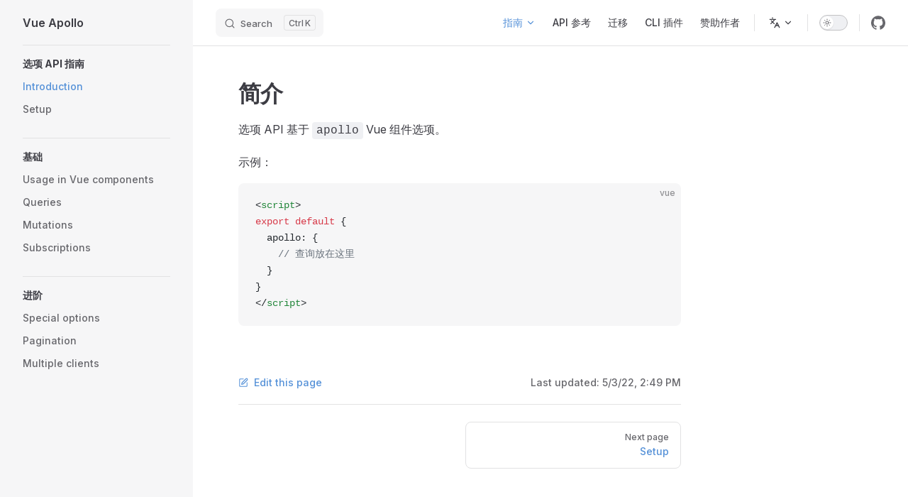

--- FILE ---
content_type: text/html; charset=UTF-8
request_url: https://apollo.vuejs.org/zh-cn/guide-option/
body_size: 5944
content:
<!DOCTYPE html>
<html lang="zh-CN" dir="ltr">
  <head>
    <meta charset="utf-8">
    <meta name="viewport" content="width=device-width,initial-scale=1">
    <title>简介 | Vue Apollo</title>
    <meta name="description" content="🚀 在你的 Vue.js 应用中集成 GraphQL！">
    <meta name="generator" content="VitePress v1.6.3">
    <link rel="preload stylesheet" href="/assets/style.f-J_gv-i.css" as="style">
    <link rel="preload stylesheet" href="/vp-icons.css" as="style">
    
    <script type="module" src="/assets/app.DOFMTlDp.js"></script>
    <link rel="preload" href="/assets/inter-roman-latin.Di8DUHzh.woff2" as="font" type="font/woff2" crossorigin="">
    <link rel="modulepreload" href="/assets/chunks/theme.tGgboSwU.js">
    <link rel="modulepreload" href="/assets/chunks/framework.CWd2TCFC.js">
    <link rel="modulepreload" href="/assets/zh-cn_guide-option_index.md.Jm8KsDT9.lean.js">
    <link rel="icon" href="/favicon.png">
    <script id="check-dark-mode">(()=>{const e=localStorage.getItem("vitepress-theme-appearance")||"auto",a=window.matchMedia("(prefers-color-scheme: dark)").matches;(!e||e==="auto"?a:e==="dark")&&document.documentElement.classList.add("dark")})();</script>
    <script id="check-mac-os">document.documentElement.classList.toggle("mac",/Mac|iPhone|iPod|iPad/i.test(navigator.platform));</script>
  </head>
  <body>
    <div id="app"><div class="Layout" data-v-1b5394f4><!--[--><!--]--><!--[--><span tabindex="-1" data-v-96342675></span><a href="#VPContent" class="VPSkipLink visually-hidden" data-v-96342675>Skip to content</a><!--]--><!----><header class="VPNav" data-v-1b5394f4 data-v-36698854><div class="VPNavBar" data-v-36698854 data-v-6b5104db><div class="wrapper" data-v-6b5104db><div class="container" data-v-6b5104db><div class="title" data-v-6b5104db><div class="VPNavBarTitle has-sidebar" data-v-6b5104db data-v-fa013506><a class="title" href="/zh-cn/" data-v-fa013506><!--[--><!--]--><!----><span data-v-fa013506>Vue Apollo</span><!--[--><!--]--></a></div></div><div class="content" data-v-6b5104db><div class="content-body" data-v-6b5104db><!--[--><!--]--><div class="VPNavBarSearch search" data-v-6b5104db><!--[--><!----><div id="local-search"><button type="button" class="DocSearch DocSearch-Button" aria-label="Search"><span class="DocSearch-Button-Container"><span class="vp-icon DocSearch-Search-Icon"></span><span class="DocSearch-Button-Placeholder">Search</span></span><span class="DocSearch-Button-Keys"><kbd class="DocSearch-Button-Key"></kbd><kbd class="DocSearch-Button-Key">K</kbd></span></button></div><!--]--></div><nav aria-labelledby="main-nav-aria-label" class="VPNavBarMenu menu" data-v-6b5104db data-v-0243260f><span id="main-nav-aria-label" class="visually-hidden" data-v-0243260f> Main Navigation </span><!--[--><!--[--><div class="VPFlyout VPNavBarMenuGroup active" data-v-0243260f data-v-9e112c69><button type="button" class="button" aria-haspopup="true" aria-expanded="false" data-v-9e112c69><span class="text" data-v-9e112c69><!----><span data-v-9e112c69>指南</span><span class="vpi-chevron-down text-icon" data-v-9e112c69></span></span></button><div class="menu" data-v-9e112c69><div class="VPMenu" data-v-9e112c69 data-v-a20b0a85><div class="items" data-v-a20b0a85><!--[--><!--[--><div class="VPMenuLink" data-v-a20b0a85 data-v-0b6fd704><a class="VPLink link" href="/zh-cn/guide/" data-v-0b6fd704><!--[--><span data-v-0b6fd704>由此起步</span><!--]--></a></div><!--]--><!--[--><div class="VPMenuLink" data-v-a20b0a85 data-v-0b6fd704><a class="VPLink link active" href="/zh-cn/guide-option/" data-v-0b6fd704><!--[--><span data-v-0b6fd704>选项 API</span><!--]--></a></div><!--]--><!--[--><div class="VPMenuLink" data-v-a20b0a85 data-v-0b6fd704><a class="VPLink link" href="/zh-cn/guide-composable/" data-v-0b6fd704><!--[--><span data-v-0b6fd704>组合 API</span><!--]--></a></div><!--]--><!--[--><div class="VPMenuLink" data-v-a20b0a85 data-v-0b6fd704><a class="VPLink link" href="/zh-cn/guide-components/" data-v-0b6fd704><!--[--><span data-v-0b6fd704>组件 API</span><!--]--></a></div><!--]--><!--[--><div class="VPMenuLink" data-v-a20b0a85 data-v-0b6fd704><a class="VPLink link" href="/zh-cn/guide-advanced/" data-v-0b6fd704><!--[--><span data-v-0b6fd704>进阶主题</span><!--]--></a></div><!--]--><!--]--></div><!--[--><!--]--></div></div></div><!--]--><!--[--><a class="VPLink link VPNavBarMenuLink" href="/zh-cn/api/" tabindex="0" data-v-0243260f data-v-104672be><!--[--><span data-v-104672be>API 参考</span><!--]--></a><!--]--><!--[--><a class="VPLink link VPNavBarMenuLink" href="/zh-cn/migration/" tabindex="0" data-v-0243260f data-v-104672be><!--[--><span data-v-104672be>迁移</span><!--]--></a><!--]--><!--[--><a class="VPLink link vp-external-link-icon VPNavBarMenuLink" href="https://github.com/Akryum/vue-cli-plugin-apollo" target="_blank" rel="noreferrer" tabindex="0" data-v-0243260f data-v-104672be><!--[--><span data-v-104672be>CLI 插件</span><!--]--></a><!--]--><!--[--><a class="VPLink link vp-external-link-icon VPNavBarMenuLink" href="https://github.com/sponsors/Akryum" target="_blank" rel="noreferrer" tabindex="0" data-v-0243260f data-v-104672be><!--[--><span data-v-104672be>赞助作者</span><!--]--></a><!--]--><!--]--></nav><div class="VPFlyout VPNavBarTranslations translations" data-v-6b5104db data-v-c8609827 data-v-9e112c69><button type="button" class="button" aria-haspopup="true" aria-expanded="false" aria-label="Change language" data-v-9e112c69><span class="text" data-v-9e112c69><span class="vpi-languages option-icon" data-v-9e112c69></span><!----><span class="vpi-chevron-down text-icon" data-v-9e112c69></span></span></button><div class="menu" data-v-9e112c69><div class="VPMenu" data-v-9e112c69 data-v-a20b0a85><!----><!--[--><!--[--><div class="items" data-v-c8609827><p class="title" data-v-c8609827>简体中文</p><!--[--><div class="VPMenuLink" data-v-c8609827 data-v-0b6fd704><a class="VPLink link" href="/guide-option/" data-v-0b6fd704><!--[--><span data-v-0b6fd704>English</span><!--]--></a></div><!--]--></div><!--]--><!--]--></div></div></div><div class="VPNavBarAppearance appearance" data-v-6b5104db data-v-1d20233e><button class="VPSwitch VPSwitchAppearance" type="button" role="switch" title aria-checked="false" data-v-1d20233e data-v-ec4f2a9b data-v-944ca46b><span class="check" data-v-944ca46b><span class="icon" data-v-944ca46b><!--[--><span class="vpi-sun sun" data-v-ec4f2a9b></span><span class="vpi-moon moon" data-v-ec4f2a9b></span><!--]--></span></span></button></div><div class="VPSocialLinks VPNavBarSocialLinks social-links" data-v-6b5104db data-v-bef40636 data-v-33d2512f><!--[--><a class="VPSocialLink no-icon" href="https://github.com/vuejs/apollo" aria-label="github" target="_blank" rel="noopener" data-v-33d2512f data-v-0bad965f><span class="vpi-social-github"></span></a><!--]--></div><div class="VPFlyout VPNavBarExtra extra" data-v-6b5104db data-v-30aad1ef data-v-9e112c69><button type="button" class="button" aria-haspopup="true" aria-expanded="false" aria-label="extra navigation" data-v-9e112c69><span class="vpi-more-horizontal icon" data-v-9e112c69></span></button><div class="menu" data-v-9e112c69><div class="VPMenu" data-v-9e112c69 data-v-a20b0a85><!----><!--[--><!--[--><div class="group translations" data-v-30aad1ef><p class="trans-title" data-v-30aad1ef>简体中文</p><!--[--><div class="VPMenuLink" data-v-30aad1ef data-v-0b6fd704><a class="VPLink link" href="/guide-option/" data-v-0b6fd704><!--[--><span data-v-0b6fd704>English</span><!--]--></a></div><!--]--></div><div class="group" data-v-30aad1ef><div class="item appearance" data-v-30aad1ef><p class="label" data-v-30aad1ef>Appearance</p><div class="appearance-action" data-v-30aad1ef><button class="VPSwitch VPSwitchAppearance" type="button" role="switch" title aria-checked="false" data-v-30aad1ef data-v-ec4f2a9b data-v-944ca46b><span class="check" data-v-944ca46b><span class="icon" data-v-944ca46b><!--[--><span class="vpi-sun sun" data-v-ec4f2a9b></span><span class="vpi-moon moon" data-v-ec4f2a9b></span><!--]--></span></span></button></div></div></div><div class="group" data-v-30aad1ef><div class="item social-links" data-v-30aad1ef><div class="VPSocialLinks social-links-list" data-v-30aad1ef data-v-33d2512f><!--[--><a class="VPSocialLink no-icon" href="https://github.com/vuejs/apollo" aria-label="github" target="_blank" rel="noopener" data-v-33d2512f data-v-0bad965f><span class="vpi-social-github"></span></a><!--]--></div></div></div><!--]--><!--]--></div></div></div><!--[--><!--]--><button type="button" class="VPNavBarHamburger hamburger" aria-label="mobile navigation" aria-expanded="false" aria-controls="VPNavScreen" data-v-6b5104db data-v-5b044317><span class="container" data-v-5b044317><span class="top" data-v-5b044317></span><span class="middle" data-v-5b044317></span><span class="bottom" data-v-5b044317></span></span></button></div></div></div></div><div class="divider" data-v-6b5104db><div class="divider-line" data-v-6b5104db></div></div></div><!----></header><div class="VPLocalNav has-sidebar empty" data-v-1b5394f4 data-v-f6dd7c8a><div class="container" data-v-f6dd7c8a><button class="menu" aria-expanded="false" aria-controls="VPSidebarNav" data-v-f6dd7c8a><span class="vpi-align-left menu-icon" data-v-f6dd7c8a></span><span class="menu-text" data-v-f6dd7c8a>Menu</span></button><div class="VPLocalNavOutlineDropdown" style="--vp-vh:0px;" data-v-f6dd7c8a data-v-b2d36088><button data-v-b2d36088>Return to top</button><!----></div></div></div><aside class="VPSidebar" data-v-1b5394f4 data-v-1430fa65><div class="curtain" data-v-1430fa65></div><nav class="nav" id="VPSidebarNav" aria-labelledby="sidebar-aria-label" tabindex="-1" data-v-1430fa65><span class="visually-hidden" id="sidebar-aria-label" data-v-1430fa65> Sidebar Navigation </span><!--[--><!--]--><!--[--><div class="no-transition group" data-v-756b54d8><section class="VPSidebarItem level-0 has-active" data-v-756b54d8 data-v-b48b0192><div class="item" role="button" tabindex="0" data-v-b48b0192><div class="indicator" data-v-b48b0192></div><h2 class="text" data-v-b48b0192>选项 API 指南</h2><!----></div><div class="items" data-v-b48b0192><!--[--><div class="VPSidebarItem level-1 is-link" data-v-b48b0192 data-v-b48b0192><div class="item" data-v-b48b0192><div class="indicator" data-v-b48b0192></div><a class="VPLink link link" href="/zh-cn/guide-option/" data-v-b48b0192><!--[--><p class="text" data-v-b48b0192>Introduction</p><!--]--></a><!----></div><!----></div><div class="VPSidebarItem level-1 is-link" data-v-b48b0192 data-v-b48b0192><div class="item" data-v-b48b0192><div class="indicator" data-v-b48b0192></div><a class='VPLink link link' data-v-b48b0192 href='/zh-cn/guide-option/setup'><!--[--><p class="text" data-v-b48b0192>Setup</p><!--]--></a><!----></div><!----></div><!--]--></div></section></div><div class="no-transition group" data-v-756b54d8><section class="VPSidebarItem level-0" data-v-756b54d8 data-v-b48b0192><div class="item" role="button" tabindex="0" data-v-b48b0192><div class="indicator" data-v-b48b0192></div><h2 class="text" data-v-b48b0192>基础</h2><!----></div><div class="items" data-v-b48b0192><!--[--><div class="VPSidebarItem level-1 is-link" data-v-b48b0192 data-v-b48b0192><div class="item" data-v-b48b0192><div class="indicator" data-v-b48b0192></div><a class='VPLink link link' data-v-b48b0192 href='/zh-cn/guide-option/usage'><!--[--><p class="text" data-v-b48b0192>Usage in Vue components</p><!--]--></a><!----></div><!----></div><div class="VPSidebarItem level-1 is-link" data-v-b48b0192 data-v-b48b0192><div class="item" data-v-b48b0192><div class="indicator" data-v-b48b0192></div><a class='VPLink link link' data-v-b48b0192 href='/zh-cn/guide-option/queries'><!--[--><p class="text" data-v-b48b0192>Queries</p><!--]--></a><!----></div><!----></div><div class="VPSidebarItem level-1 is-link" data-v-b48b0192 data-v-b48b0192><div class="item" data-v-b48b0192><div class="indicator" data-v-b48b0192></div><a class='VPLink link link' data-v-b48b0192 href='/zh-cn/guide-option/mutations'><!--[--><p class="text" data-v-b48b0192>Mutations</p><!--]--></a><!----></div><!----></div><div class="VPSidebarItem level-1 is-link" data-v-b48b0192 data-v-b48b0192><div class="item" data-v-b48b0192><div class="indicator" data-v-b48b0192></div><a class='VPLink link link' data-v-b48b0192 href='/zh-cn/guide-option/subscriptions'><!--[--><p class="text" data-v-b48b0192>Subscriptions</p><!--]--></a><!----></div><!----></div><!--]--></div></section></div><div class="no-transition group" data-v-756b54d8><section class="VPSidebarItem level-0" data-v-756b54d8 data-v-b48b0192><div class="item" role="button" tabindex="0" data-v-b48b0192><div class="indicator" data-v-b48b0192></div><h2 class="text" data-v-b48b0192>进阶</h2><!----></div><div class="items" data-v-b48b0192><!--[--><div class="VPSidebarItem level-1 is-link" data-v-b48b0192 data-v-b48b0192><div class="item" data-v-b48b0192><div class="indicator" data-v-b48b0192></div><a class='VPLink link link' data-v-b48b0192 href='/zh-cn/guide-option/special-options'><!--[--><p class="text" data-v-b48b0192>Special options</p><!--]--></a><!----></div><!----></div><div class="VPSidebarItem level-1 is-link" data-v-b48b0192 data-v-b48b0192><div class="item" data-v-b48b0192><div class="indicator" data-v-b48b0192></div><a class='VPLink link link' data-v-b48b0192 href='/zh-cn/guide-option/pagination'><!--[--><p class="text" data-v-b48b0192>Pagination</p><!--]--></a><!----></div><!----></div><div class="VPSidebarItem level-1 is-link" data-v-b48b0192 data-v-b48b0192><div class="item" data-v-b48b0192><div class="indicator" data-v-b48b0192></div><a class='VPLink link link' data-v-b48b0192 href='/zh-cn/guide-option/multiple-clients'><!--[--><p class="text" data-v-b48b0192>Multiple clients</p><!--]--></a><!----></div><!----></div><!--]--></div></section></div><!--]--><!--[--><!--]--></nav></aside><div class="VPContent has-sidebar" id="VPContent" data-v-1b5394f4 data-v-d9f69ab0><div class="VPDoc has-sidebar has-aside" data-v-d9f69ab0 data-v-312b5879><!--[--><!--]--><div class="container" data-v-312b5879><div class="aside" data-v-312b5879><div class="aside-curtain" data-v-312b5879></div><div class="aside-container" data-v-312b5879><div class="aside-content" data-v-312b5879><div class="VPDocAside" data-v-312b5879 data-v-d096a82e><!--[--><!--]--><!--[--><!--]--><nav aria-labelledby="doc-outline-aria-label" class="VPDocAsideOutline" data-v-d096a82e data-v-eabf9d4f><div class="content" data-v-eabf9d4f><div class="outline-marker" data-v-eabf9d4f></div><div aria-level="2" class="outline-title" id="doc-outline-aria-label" role="heading" data-v-eabf9d4f>On this page</div><ul class="VPDocOutlineItem root" data-v-eabf9d4f data-v-f9cc6043><!--[--><!--]--></ul></div></nav><!--[--><!--]--><div class="spacer" data-v-d096a82e></div><!--[--><!--]--><!----><!--[--><!--]--><!--[--><!--]--></div></div></div></div><div class="content" data-v-312b5879><div class="content-container" data-v-312b5879><!--[--><!--]--><main class="main" data-v-312b5879><div style="position:relative;" class="vp-doc _zh-cn_guide-option_" data-v-312b5879><div><h1 id="简介" tabindex="-1">简介 <a class="header-anchor" href="#简介" aria-label="Permalink to &quot;简介&quot;">​</a></h1><p>选项 API 基于 <code>apollo</code> Vue 组件选项。</p><p>示例：</p><div class="language-vue vp-adaptive-theme"><button title="Copy Code" class="copy"></button><span class="lang">vue</span><pre class="shiki shiki-themes github-light github-dark vp-code" tabindex="0"><code><span class="line"><span style="--shiki-light:#24292E;--shiki-dark:#E1E4E8;">&lt;</span><span style="--shiki-light:#22863A;--shiki-dark:#85E89D;">script</span><span style="--shiki-light:#24292E;--shiki-dark:#E1E4E8;">&gt;</span></span>
<span class="line"><span style="--shiki-light:#D73A49;--shiki-dark:#F97583;">export</span><span style="--shiki-light:#D73A49;--shiki-dark:#F97583;"> default</span><span style="--shiki-light:#24292E;--shiki-dark:#E1E4E8;"> {</span></span>
<span class="line"><span style="--shiki-light:#24292E;--shiki-dark:#E1E4E8;">  apollo: {</span></span>
<span class="line"><span style="--shiki-light:#6A737D;--shiki-dark:#6A737D;">    // 查询放在这里</span></span>
<span class="line"><span style="--shiki-light:#24292E;--shiki-dark:#E1E4E8;">  }</span></span>
<span class="line"><span style="--shiki-light:#24292E;--shiki-dark:#E1E4E8;">}</span></span>
<span class="line"><span style="--shiki-light:#24292E;--shiki-dark:#E1E4E8;">&lt;/</span><span style="--shiki-light:#22863A;--shiki-dark:#85E89D;">script</span><span style="--shiki-light:#24292E;--shiki-dark:#E1E4E8;">&gt;</span></span></code></pre></div></div></div></main><footer class="VPDocFooter" data-v-312b5879 data-v-947a149b><!--[--><!--]--><div class="edit-info" data-v-947a149b><div class="edit-link" data-v-947a149b><a class="VPLink link vp-external-link-icon no-icon edit-link-button" href="https://github.com/vuejs/apollo/edit/v4/packages/docs/src/zh-cn/guide-option/index.md" target="_blank" rel="noreferrer" data-v-947a149b><!--[--><span class="vpi-square-pen edit-link-icon" data-v-947a149b></span> Edit this page<!--]--></a></div><div class="last-updated" data-v-947a149b><p class="VPLastUpdated" data-v-947a149b data-v-9b47d782>Last updated: <time datetime="2022-05-03T14:49:24.000Z" data-v-9b47d782></time></p></div></div><nav class="prev-next" aria-labelledby="doc-footer-aria-label" data-v-947a149b><span class="visually-hidden" id="doc-footer-aria-label" data-v-947a149b>Pager</span><div class="pager" data-v-947a149b><!----></div><div class="pager" data-v-947a149b><a class='VPLink link pager-link next' data-v-947a149b href='/zh-cn/guide-option/setup'><!--[--><span class="desc" data-v-947a149b>Next page</span><span class="title" data-v-947a149b>Setup</span><!--]--></a></div></nav></footer><!--[--><!--]--></div></div></div><!--[--><!--]--></div></div><footer class="VPFooter has-sidebar" data-v-1b5394f4 data-v-2982c610><div class="container" data-v-2982c610><p class="message" data-v-2982c610>Released under the MIT License.</p><p class="copyright" data-v-2982c610>Copyright © 2015-present Guillaume Chau</p></div></footer><!--[--><!--]--></div></div>
    <script>window.__VP_HASH_MAP__=JSON.parse("{\"api_apollo-mutation.md\":\"bqgRNJoA\",\"api_apollo-provider.md\":\"bQKlM9TF\",\"api_apollo-query.md\":\"BiZNNj-c\",\"api_apollo-subscribe-to-more.md\":\"EY2-f8eL\",\"api_dollar-apollo.md\":\"DMezMaK8\",\"api_index.md\":\"D-w4y6IE\",\"api_smart-query.md\":\"BjLyS8Sq\",\"api_smart-subscription.md\":\"tjurOB6p\",\"api_ssr.md\":\"Ofss1lTY\",\"api_use-apollo-client.md\":\"DXmFpnYt\",\"api_use-lazy-query.md\":\"BzXmmrYn\",\"api_use-loading.md\":\"B6TeEnkG\",\"api_use-mutation.md\":\"D5uRIbQH\",\"api_use-query.md\":\"BgcDr4ow\",\"api_use-subscription.md\":\"B4c44dD-\",\"guide-advanced_index.md\":\"Cgw0m2mC\",\"guide-advanced_local-state.md\":\"CUirLccU\",\"guide-advanced_ssr.md\":\"C1Qn6Kh4\",\"guide-advanced_testing.md\":\"BUcBQO-l\",\"guide-components_index.md\":\"D1--pQ8V\",\"guide-components_mutation.md\":\"dhXhhkAT\",\"guide-components_query.md\":\"BmTzdQy4\",\"guide-components_setup.md\":\"B_w408-t\",\"guide-components_subscribe-to-more.md\":\"CasHcxW1\",\"guide-composable_cache-interaction.md\":\"BRMEj4yB\",\"guide-composable_error-handling.md\":\"B5NDUrUF\",\"guide-composable_fragments.md\":\"wED0R365\",\"guide-composable_index.md\":\"BmOu2ELw\",\"guide-composable_mutation.md\":\"Oq0KG68D\",\"guide-composable_pagination.md\":\"CqEJczvC\",\"guide-composable_query.md\":\"DVUtVLL3\",\"guide-composable_setup.md\":\"CJeZfhSx\",\"guide-composable_subscription.md\":\"3GNgNnB-\",\"guide-option_index.md\":\"DG8K8wLC\",\"guide-option_multiple-clients.md\":\"BsJK1QR5\",\"guide-option_mutations.md\":\"CC1TQTiG\",\"guide-option_pagination.md\":\"bBp6XuNn\",\"guide-option_queries.md\":\"BoiqmTa4\",\"guide-option_setup.md\":\"DG8rE19b\",\"guide-option_special-options.md\":\"WZKP1SD8\",\"guide-option_subscriptions.md\":\"z5Y9gn3l\",\"guide-option_usage.md\":\"Bdaj7gwY\",\"guide_index.md\":\"DL9HjdNn\",\"guide_installation.md\":\"DAfdzNCf\",\"index.md\":\"Dj6vgxp6\",\"migration_index.md\":\"CioVOQlh\",\"zh-cn_api_apollo-mutation.md\":\"Dpojl1XG\",\"zh-cn_api_apollo-provider.md\":\"C_Kpw38S\",\"zh-cn_api_apollo-query.md\":\"Ko1lzE3t\",\"zh-cn_api_apollo-subscribe-to-more.md\":\"BqvGJWKm\",\"zh-cn_api_dollar-apollo.md\":\"DirhSvF6\",\"zh-cn_api_index.md\":\"CmtjjjBO\",\"zh-cn_api_smart-query.md\":\"0N6dqhmA\",\"zh-cn_api_smart-subscription.md\":\"YHKDxAb3\",\"zh-cn_api_ssr.md\":\"CMBFRwHa\",\"zh-cn_api_use-apollo-client.md\":\"pIKr6EOE\",\"zh-cn_api_use-loading.md\":\"CdpT1KfD\",\"zh-cn_api_use-mutation.md\":\"DcjoWFkm\",\"zh-cn_api_use-query.md\":\"qydQPoRK\",\"zh-cn_api_use-subscription.md\":\"DJ179eT3\",\"zh-cn_guide-advanced_index.md\":\"Csgejmhw\",\"zh-cn_guide-advanced_local-state.md\":\"C3_hHie9\",\"zh-cn_guide-advanced_ssr.md\":\"DLMLeRlR\",\"zh-cn_guide-advanced_testing.md\":\"ZCq9ArAH\",\"zh-cn_guide-components_index.md\":\"BKeSpl0H\",\"zh-cn_guide-components_mutation.md\":\"CNgznAbI\",\"zh-cn_guide-components_query.md\":\"-yMGe0S5\",\"zh-cn_guide-components_setup.md\":\"BIMIZMq7\",\"zh-cn_guide-components_subscribe-to-more.md\":\"B0RTUk2V\",\"zh-cn_guide-composable_cache-interaction.md\":\"ByQhv9N_\",\"zh-cn_guide-composable_error-handling.md\":\"C_1osJfW\",\"zh-cn_guide-composable_fragments.md\":\"CByTuCkn\",\"zh-cn_guide-composable_index.md\":\"BmoDh0Oy\",\"zh-cn_guide-composable_mutation.md\":\"BAQMupQT\",\"zh-cn_guide-composable_pagination.md\":\"B5rqqIbE\",\"zh-cn_guide-composable_query.md\":\"DJyKJina\",\"zh-cn_guide-composable_setup.md\":\"BDO9ADWf\",\"zh-cn_guide-composable_subscription.md\":\"tVvWmOXH\",\"zh-cn_guide-option_index.md\":\"Jm8KsDT9\",\"zh-cn_guide-option_multiple-clients.md\":\"hw9r5ypl\",\"zh-cn_guide-option_mutations.md\":\"B-St31-i\",\"zh-cn_guide-option_pagination.md\":\"B5ApPOjP\",\"zh-cn_guide-option_queries.md\":\"BTfez_Cc\",\"zh-cn_guide-option_setup.md\":\"CG3x35k1\",\"zh-cn_guide-option_special-options.md\":\"BX7pkmG0\",\"zh-cn_guide-option_subscriptions.md\":\"B8j_fRzx\",\"zh-cn_guide-option_usage.md\":\"CrBExfyZ\",\"zh-cn_guide_index.md\":\"D5c9IOoF\",\"zh-cn_guide_installation.md\":\"CCAQZNSF\",\"zh-cn_index.md\":\"Bbqp9TK3\",\"zh-cn_migration_index.md\":\"DvffgiCd\"}");window.__VP_SITE_DATA__=JSON.parse("{\"lang\":\"en-US\",\"dir\":\"ltr\",\"title\":\"Vue Apollo\",\"description\":\"Apollo/GraphQL integration for VueJS \",\"base\":\"/\",\"head\":[],\"router\":{\"prefetchLinks\":true},\"appearance\":true,\"themeConfig\":{\"lastUpdated\":true,\"socialLinks\":[{\"icon\":\"github\",\"link\":\"https://github.com/vuejs/apollo\"}],\"footer\":{\"message\":\"Released under the MIT License.\",\"copyright\":\"Copyright © 2015-present Guillaume Chau\"},\"editLink\":{\"pattern\":\"https://github.com/vuejs/apollo/edit/v4/packages/docs/src/:path\"},\"nav\":[{\"text\":\"Guide\",\"items\":[{\"text\":\"Getting started\",\"link\":\"/guide/\"},{\"text\":\"Option API\",\"link\":\"/guide-option/\"},{\"text\":\"Composition API\",\"link\":\"/guide-composable/\"},{\"text\":\"Component API\",\"link\":\"/guide-components/\"},{\"text\":\"Advanced topics\",\"link\":\"/guide-advanced/\"}]},{\"text\":\"API Reference\",\"link\":\"/api/\"},{\"text\":\"Migration\",\"link\":\"/migration/\"},{\"text\":\"CLI plugin\",\"link\":\"https://github.com/Akryum/vue-cli-plugin-apollo\"},{\"text\":\"Sponsor\",\"link\":\"https://github.com/sponsors/Akryum\"}],\"sidebar\":{\"/guide/\":[{\"text\":\"Introduction\",\"link\":\"/guide/\"},{\"text\":\"Installation\",\"link\":\"/guide/installation\"}],\"/guide-option/\":[{\"text\":\"Option API Guide\",\"collapsable\":false,\"items\":[{\"text\":\"Introduction\",\"link\":\"/guide-option/\"},{\"text\":\"Setup\",\"link\":\"/guide-option/setup\"}]},{\"text\":\"Basics\",\"collapsable\":false,\"items\":[{\"text\":\"Usage in Vue components\",\"link\":\"/guide-option/usage\"},{\"text\":\"Queries\",\"link\":\"/guide-option/queries\"},{\"text\":\"Mutations\",\"link\":\"/guide-option/mutations\"},{\"text\":\"Subscriptions\",\"link\":\"/guide-option/subscriptions\"}]},{\"text\":\"Advanced\",\"collapsable\":false,\"items\":[{\"text\":\"Special options\",\"link\":\"/guide-option/special-options\"},{\"text\":\"Pagination\",\"link\":\"/guide-option/pagination\"},{\"text\":\"Multiple clients\",\"link\":\"/guide-option/multiple-clients\"}]}],\"/guide-composable/\":[{\"text\":\"Composition API Guide\",\"collapsable\":false,\"items\":[{\"text\":\"Introduction\",\"link\":\"/guide-composable/\"},{\"text\":\"Setup\",\"link\":\"/guide-composable/setup\"}]},{\"text\":\"Fetching data\",\"collapsable\":false,\"items\":[{\"text\":\"Queries\",\"link\":\"/guide-composable/query\"},{\"text\":\"Mutations\",\"link\":\"/guide-composable/mutation\"},{\"text\":\"Subscriptions\",\"link\":\"/guide-composable/subscription\"},{\"text\":\"Pagination\",\"link\":\"/guide-composable/pagination\"},{\"text\":\"Fragments\",\"link\":\"/guide-composable/fragments\"},{\"text\":\"Error handling\",\"link\":\"/guide-composable/error-handling\"}]}],\"/guide-components/\":[{\"text\":\"Components Guide\",\"collapsable\":false,\"items\":[{\"text\":\"Introduction\",\"link\":\"/guide-components/\"},{\"text\":\"Setup\",\"link\":\"/guide-components/setup\"}]},{\"text\":\"Usage\",\"collapsable\":false,\"items\":[{\"text\":\"Queries\",\"link\":\"/guide-components/query\"},{\"text\":\"Mutations\",\"link\":\"/guide-components/mutation\"},{\"text\":\"Subscribe to a Query\",\"link\":\"/guide-components/subscribe-to-more\"}]}],\"/guide-advanced/\":[{\"text\":\"Advanced topics\",\"collapsable\":false,\"items\":[{\"text\":\"Local state\",\"link\":\"/guide-advanced/local-state\"},{\"text\":\"Server-Side Rendering\",\"link\":\"/guide-advanced/ssr\"},{\"text\":\"Testing\",\"link\":\"/guide-advanced/testing\"}]}],\"/api/\":[{\"text\":\"Option API\",\"collapsable\":false,\"items\":[{\"text\":\"createApolloProvider\",\"link\":\"/api/apollo-provider\"},{\"text\":\"$apollo\",\"link\":\"/api/dollar-apollo\"},{\"text\":\"Reactive queries\",\"link\":\"/api/smart-query\"},{\"text\":\"Reactive subscriptions\",\"link\":\"/api/smart-subscription\"}]},{\"text\":\"Composition API\",\"collapsable\":false,\"items\":[{\"text\":\"useQuery\",\"link\":\"/api/use-query\"},{\"text\":\"useLazyQuery\",\"link\":\"/api/use-lazy-query\"},{\"text\":\"useMutation\",\"link\":\"/api/use-mutation\"},{\"text\":\"useSubscription\",\"link\":\"/api/use-subscription\"},{\"text\":\"useApolloClient\",\"link\":\"/api/use-apollo-client\"},{\"text\":\"Loading utilities\",\"link\":\"/api/use-loading\"}]},{\"text\":\"Components\",\"collapsable\":false,\"items\":[{\"text\":\"ApolloQuery\",\"link\":\"/api/apollo-query\"},{\"text\":\"ApolloMutation\",\"link\":\"/api/apollo-mutation\"},{\"text\":\"ApolloSubscribeToMore\",\"link\":\"/api/apollo-subscribe-to-more\"}]},{\"text\":\"Advanced\",\"collapsable\":false,\"items\":[{\"text\":\"ApolloSSR\",\"link\":\"/api/ssr\"}]}],\"/migration/\":[{\"text\":\"Migration guide\",\"link\":\"/migration/\"}]},\"search\":{\"provider\":\"local\",\"options\":{\"detailedView\":true}}},\"locales\":{\"root\":{\"label\":\"English\",\"lang\":\"en-US\",\"title\":\"Vue Apollo\",\"description\":\"🚀 Integrate GraphQL in your Vue.js apps!\"},\"zh-cn\":{\"label\":\"简体中文\",\"lang\":\"zh-CN\",\"title\":\"Vue Apollo\",\"description\":\"🚀 在你的 Vue.js 应用中集成 GraphQL！\",\"themeConfig\":{\"lastUpdated\":{\"message\":\"上次更新时间\"},\"nav\":[{\"text\":\"指南\",\"items\":[{\"text\":\"由此起步\",\"link\":\"/zh-cn/guide/\"},{\"text\":\"选项 API\",\"link\":\"/zh-cn/guide-option/\"},{\"text\":\"组合 API\",\"link\":\"/zh-cn/guide-composable/\"},{\"text\":\"组件 API\",\"link\":\"/zh-cn/guide-components/\"},{\"text\":\"进阶主题\",\"link\":\"/zh-cn/guide-advanced/\"}]},{\"text\":\"API 参考\",\"link\":\"/zh-cn/api/\"},{\"text\":\"迁移\",\"link\":\"/zh-cn/migration/\"},{\"text\":\"CLI 插件\",\"link\":\"https://github.com/Akryum/vue-cli-plugin-apollo\"},{\"text\":\"赞助作者\",\"link\":\"https://github.com/sponsors/Akryum\"}],\"sidebar\":{\"/zh-cn/guide/\":[{\"text\":\"Introduction\",\"link\":\"/zh-cn/guide/\"},{\"text\":\"Installation\",\"link\":\"/zh-cn/guide/installation\"}],\"/zh-cn/guide-option/\":[{\"text\":\"选项 API 指南\",\"collapsable\":false,\"items\":[{\"text\":\"Introduction\",\"link\":\"/zh-cn/guide-option/\"},{\"text\":\"Setup\",\"link\":\"/zh-cn/guide-option/setup\"}]},{\"text\":\"基础\",\"collapsable\":false,\"items\":[{\"text\":\"Usage in Vue components\",\"link\":\"/zh-cn/guide-option/usage\"},{\"text\":\"Queries\",\"link\":\"/zh-cn/guide-option/queries\"},{\"text\":\"Mutations\",\"link\":\"/zh-cn/guide-option/mutations\"},{\"text\":\"Subscriptions\",\"link\":\"/zh-cn/guide-option/subscriptions\"}]},{\"text\":\"进阶\",\"collapsable\":false,\"items\":[{\"text\":\"Special options\",\"link\":\"/zh-cn/guide-option/special-options\"},{\"text\":\"Pagination\",\"link\":\"/zh-cn/guide-option/pagination\"},{\"text\":\"Multiple clients\",\"link\":\"/zh-cn/guide-option/multiple-clients\"}]}],\"/zh-cn/guide-composable/\":[{\"text\":\"组合 API 指南\",\"collapsable\":false,\"items\":[{\"text\":\"Introduction\",\"link\":\"/zh-cn/guide-composable/\"},{\"text\":\"Setup\",\"link\":\"/zh-cn/guide-composable/setup\"}]},{\"text\":\"获取数据\",\"collapsable\":false,\"items\":[{\"text\":\"Queries\",\"link\":\"/zh-cn/guide-composable/query\"},{\"text\":\"Mutations\",\"link\":\"/zh-cn/guide-composable/mutation\"},{\"text\":\"Subscriptions\",\"link\":\"/zh-cn/guide-composable/subscription\"},{\"text\":\"Pagination\",\"link\":\"/zh-cn/guide-composable/pagination\"},{\"text\":\"Fragments\",\"link\":\"/zh-cn/guide-composable/fragments\"},{\"text\":\"Error handling\",\"link\":\"/zh-cn/guide-composable/error-handling\"}]}],\"/zh-cn/guide-components/\":[{\"text\":\"组件指南\",\"collapsable\":false,\"items\":[{\"text\":\"Introduction\",\"link\":\"/zh-cn/guide-components/\"},{\"text\":\"Setup\",\"link\":\"/zh-cn/guide-components/setup\"}]},{\"text\":\"用法\",\"collapsable\":false,\"items\":[{\"text\":\"Queries\",\"link\":\"/zh-cn/guide-components/query\"},{\"text\":\"Mutations\",\"link\":\"/zh-cn/guide-components/mutation\"},{\"text\":\"Subscribe to a Query\",\"link\":\"/zh-cn/guide-components/subscribe-to-more\"}]}],\"/zh-cn/guide-advanced/\":[{\"text\":\"进阶主题\",\"collapsable\":false,\"items\":[{\"text\":\"Local state\",\"link\":\"/zh-cn/guide-advanced/local-state\"},{\"text\":\"Server-Side Rendering\",\"link\":\"/zh-cn/guide-advanced/ssr\"},{\"text\":\"Testing\",\"link\":\"/zh-cn/guide-advanced/testing\"}]}],\"/zh-cn/api/\":[{\"text\":\"选项 API\",\"collapsable\":false,\"items\":[{\"text\":\"createApolloProvider\",\"link\":\"/zh-cn/api/apollo-provider\"},{\"text\":\"$apollo\",\"link\":\"/zh-cn/api/dollar-apollo\"},{\"text\":\"Reactive queries\",\"link\":\"/zh-cn/api/smart-query\"},{\"text\":\"Reactive subscriptions\",\"link\":\"/zh-cn/api/smart-subscription\"}]},{\"text\":\"组合 API\",\"collapsable\":false,\"items\":[{\"text\":\"useQuery\",\"link\":\"/zh-cn/api/use-query\"},{\"text\":\"useLazyQuery\",\"link\":\"/zh-cn/api/use-lazy-query\"},{\"text\":\"useMutation\",\"link\":\"/zh-cn/api/use-mutation\"},{\"text\":\"useSubscription\",\"link\":\"/zh-cn/api/use-subscription\"},{\"text\":\"useApolloClient\",\"link\":\"/zh-cn/api/use-apollo-client\"},{\"text\":\"Loading utilities\",\"link\":\"/zh-cn/api/use-loading\"}]},{\"text\":\"组件\",\"collapsable\":false,\"items\":[{\"text\":\"ApolloQuery\",\"link\":\"/zh-cn/api/apollo-query\"},{\"text\":\"ApolloMutation\",\"link\":\"/zh-cn/api/apollo-mutation\"},{\"text\":\"ApolloSubscribeToMore\",\"link\":\"/zh-cn/api/apollo-subscribe-to-more\"}]},{\"text\":\"进阶\",\"collapsable\":false,\"items\":[{\"text\":\"ApolloSSR\",\"link\":\"/zh-cn/api/ssr\"}]}],\"/zh-cn/migration/\":[{\"text\":\"Migration guide\",\"link\":\"/zh-cn/migration/\"}]}}}},\"scrollOffset\":134,\"cleanUrls\":false}");</script>
    
  </body>
</html>

--- FILE ---
content_type: text/css; charset=UTF-8
request_url: https://apollo.vuejs.org/assets/style.f-J_gv-i.css
body_size: 18960
content:
@font-face{font-family:Inter;font-style:normal;font-weight:100 900;font-display:swap;src:url(/assets/inter-roman-cyrillic-ext.BBPuwvHQ.woff2) format("woff2");unicode-range:U+0460-052F,U+1C80-1C88,U+20B4,U+2DE0-2DFF,U+A640-A69F,U+FE2E-FE2F}@font-face{font-family:Inter;font-style:normal;font-weight:100 900;font-display:swap;src:url(/assets/inter-roman-cyrillic.C5lxZ8CY.woff2) format("woff2");unicode-range:U+0301,U+0400-045F,U+0490-0491,U+04B0-04B1,U+2116}@font-face{font-family:Inter;font-style:normal;font-weight:100 900;font-display:swap;src:url(/assets/inter-roman-greek-ext.CqjqNYQ-.woff2) format("woff2");unicode-range:U+1F00-1FFF}@font-face{font-family:Inter;font-style:normal;font-weight:100 900;font-display:swap;src:url(/assets/inter-roman-greek.BBVDIX6e.woff2) format("woff2");unicode-range:U+0370-0377,U+037A-037F,U+0384-038A,U+038C,U+038E-03A1,U+03A3-03FF}@font-face{font-family:Inter;font-style:normal;font-weight:100 900;font-display:swap;src:url(/assets/inter-roman-vietnamese.BjW4sHH5.woff2) format("woff2");unicode-range:U+0102-0103,U+0110-0111,U+0128-0129,U+0168-0169,U+01A0-01A1,U+01AF-01B0,U+0300-0301,U+0303-0304,U+0308-0309,U+0323,U+0329,U+1EA0-1EF9,U+20AB}@font-face{font-family:Inter;font-style:normal;font-weight:100 900;font-display:swap;src:url(/assets/inter-roman-latin-ext.4ZJIpNVo.woff2) format("woff2");unicode-range:U+0100-02AF,U+0304,U+0308,U+0329,U+1E00-1E9F,U+1EF2-1EFF,U+2020,U+20A0-20AB,U+20AD-20C0,U+2113,U+2C60-2C7F,U+A720-A7FF}@font-face{font-family:Inter;font-style:normal;font-weight:100 900;font-display:swap;src:url(/assets/inter-roman-latin.Di8DUHzh.woff2) format("woff2");unicode-range:U+0000-00FF,U+0131,U+0152-0153,U+02BB-02BC,U+02C6,U+02DA,U+02DC,U+0304,U+0308,U+0329,U+2000-206F,U+2074,U+20AC,U+2122,U+2191,U+2193,U+2212,U+2215,U+FEFF,U+FFFD}@font-face{font-family:Inter;font-style:italic;font-weight:100 900;font-display:swap;src:url(/assets/inter-italic-cyrillic-ext.r48I6akx.woff2) format("woff2");unicode-range:U+0460-052F,U+1C80-1C88,U+20B4,U+2DE0-2DFF,U+A640-A69F,U+FE2E-FE2F}@font-face{font-family:Inter;font-style:italic;font-weight:100 900;font-display:swap;src:url(/assets/inter-italic-cyrillic.By2_1cv3.woff2) format("woff2");unicode-range:U+0301,U+0400-045F,U+0490-0491,U+04B0-04B1,U+2116}@font-face{font-family:Inter;font-style:italic;font-weight:100 900;font-display:swap;src:url(/assets/inter-italic-greek-ext.1u6EdAuj.woff2) format("woff2");unicode-range:U+1F00-1FFF}@font-face{font-family:Inter;font-style:italic;font-weight:100 900;font-display:swap;src:url(/assets/inter-italic-greek.DJ8dCoTZ.woff2) format("woff2");unicode-range:U+0370-0377,U+037A-037F,U+0384-038A,U+038C,U+038E-03A1,U+03A3-03FF}@font-face{font-family:Inter;font-style:italic;font-weight:100 900;font-display:swap;src:url(/assets/inter-italic-vietnamese.BSbpV94h.woff2) format("woff2");unicode-range:U+0102-0103,U+0110-0111,U+0128-0129,U+0168-0169,U+01A0-01A1,U+01AF-01B0,U+0300-0301,U+0303-0304,U+0308-0309,U+0323,U+0329,U+1EA0-1EF9,U+20AB}@font-face{font-family:Inter;font-style:italic;font-weight:100 900;font-display:swap;src:url(/assets/inter-italic-latin-ext.CN1xVJS-.woff2) format("woff2");unicode-range:U+0100-02AF,U+0304,U+0308,U+0329,U+1E00-1E9F,U+1EF2-1EFF,U+2020,U+20A0-20AB,U+20AD-20C0,U+2113,U+2C60-2C7F,U+A720-A7FF}@font-face{font-family:Inter;font-style:italic;font-weight:100 900;font-display:swap;src:url(/assets/inter-italic-latin.C2AdPX0b.woff2) format("woff2");unicode-range:U+0000-00FF,U+0131,U+0152-0153,U+02BB-02BC,U+02C6,U+02DA,U+02DC,U+0304,U+0308,U+0329,U+2000-206F,U+2074,U+20AC,U+2122,U+2191,U+2193,U+2212,U+2215,U+FEFF,U+FFFD}@font-face{font-family:Punctuation SC;font-weight:400;src:local("PingFang SC Regular"),local("Noto Sans CJK SC"),local("Microsoft YaHei");unicode-range:U+201C,U+201D,U+2018,U+2019,U+2E3A,U+2014,U+2013,U+2026,U+00B7,U+007E,U+002F}@font-face{font-family:Punctuation SC;font-weight:500;src:local("PingFang SC Medium"),local("Noto Sans CJK SC"),local("Microsoft YaHei");unicode-range:U+201C,U+201D,U+2018,U+2019,U+2E3A,U+2014,U+2013,U+2026,U+00B7,U+007E,U+002F}@font-face{font-family:Punctuation SC;font-weight:600;src:local("PingFang SC Semibold"),local("Noto Sans CJK SC Bold"),local("Microsoft YaHei Bold");unicode-range:U+201C,U+201D,U+2018,U+2019,U+2E3A,U+2014,U+2013,U+2026,U+00B7,U+007E,U+002F}@font-face{font-family:Punctuation SC;font-weight:700;src:local("PingFang SC Semibold"),local("Noto Sans CJK SC Bold"),local("Microsoft YaHei Bold");unicode-range:U+201C,U+201D,U+2018,U+2019,U+2E3A,U+2014,U+2013,U+2026,U+00B7,U+007E,U+002F}:root{--vp-c-white: #ffffff;--vp-c-black: #000000;--vp-c-neutral: var(--vp-c-black);--vp-c-neutral-inverse: var(--vp-c-white)}.dark{--vp-c-neutral: var(--vp-c-white);--vp-c-neutral-inverse: var(--vp-c-black)}:root{--vp-c-gray-1: #dddde3;--vp-c-gray-2: #e4e4e9;--vp-c-gray-3: #ebebef;--vp-c-gray-soft: rgba(142, 150, 170, .14);--vp-c-indigo-1: #3451b2;--vp-c-indigo-2: #3a5ccc;--vp-c-indigo-3: #5672cd;--vp-c-indigo-soft: rgba(100, 108, 255, .14);--vp-c-purple-1: #6f42c1;--vp-c-purple-2: #7e4cc9;--vp-c-purple-3: #8e5cd9;--vp-c-purple-soft: rgba(159, 122, 234, .14);--vp-c-green-1: #18794e;--vp-c-green-2: #299764;--vp-c-green-3: #30a46c;--vp-c-green-soft: rgba(16, 185, 129, .14);--vp-c-yellow-1: #915930;--vp-c-yellow-2: #946300;--vp-c-yellow-3: #9f6a00;--vp-c-yellow-soft: rgba(234, 179, 8, .14);--vp-c-red-1: #b8272c;--vp-c-red-2: #d5393e;--vp-c-red-3: #e0575b;--vp-c-red-soft: rgba(244, 63, 94, .14);--vp-c-sponsor: #db2777}.dark{--vp-c-gray-1: #515c67;--vp-c-gray-2: #414853;--vp-c-gray-3: #32363f;--vp-c-gray-soft: rgba(101, 117, 133, .16);--vp-c-indigo-1: #a8b1ff;--vp-c-indigo-2: #5c73e7;--vp-c-indigo-3: #3e63dd;--vp-c-indigo-soft: rgba(100, 108, 255, .16);--vp-c-purple-1: #c8abfa;--vp-c-purple-2: #a879e6;--vp-c-purple-3: #8e5cd9;--vp-c-purple-soft: rgba(159, 122, 234, .16);--vp-c-green-1: #3dd68c;--vp-c-green-2: #30a46c;--vp-c-green-3: #298459;--vp-c-green-soft: rgba(16, 185, 129, .16);--vp-c-yellow-1: #f9b44e;--vp-c-yellow-2: #da8b17;--vp-c-yellow-3: #a46a0a;--vp-c-yellow-soft: rgba(234, 179, 8, .16);--vp-c-red-1: #f66f81;--vp-c-red-2: #f14158;--vp-c-red-3: #b62a3c;--vp-c-red-soft: rgba(244, 63, 94, .16)}:root{--vp-c-bg: #ffffff;--vp-c-bg-alt: #f6f6f7;--vp-c-bg-elv: #ffffff;--vp-c-bg-soft: #f6f6f7}.dark{--vp-c-bg: #1b1b1f;--vp-c-bg-alt: #161618;--vp-c-bg-elv: #202127;--vp-c-bg-soft: #202127}:root{--vp-c-border: #c2c2c4;--vp-c-divider: #e2e2e3;--vp-c-gutter: #e2e2e3}.dark{--vp-c-border: #3c3f44;--vp-c-divider: #2e2e32;--vp-c-gutter: #000000}:root{--vp-c-text-1: #3c3c43;--vp-c-text-2: #67676c;--vp-c-text-3: #929295}.dark{--vp-c-text-1: #dfdfd6;--vp-c-text-2: #98989f;--vp-c-text-3: #6a6a71}:root{--vp-c-default-1: var(--vp-c-gray-1);--vp-c-default-2: var(--vp-c-gray-2);--vp-c-default-3: var(--vp-c-gray-3);--vp-c-default-soft: var(--vp-c-gray-soft);--vp-c-brand-1: var(--vp-c-indigo-1);--vp-c-brand-2: var(--vp-c-indigo-2);--vp-c-brand-3: var(--vp-c-indigo-3);--vp-c-brand-soft: var(--vp-c-indigo-soft);--vp-c-brand: var(--vp-c-brand-1);--vp-c-tip-1: var(--vp-c-brand-1);--vp-c-tip-2: var(--vp-c-brand-2);--vp-c-tip-3: var(--vp-c-brand-3);--vp-c-tip-soft: var(--vp-c-brand-soft);--vp-c-note-1: var(--vp-c-brand-1);--vp-c-note-2: var(--vp-c-brand-2);--vp-c-note-3: var(--vp-c-brand-3);--vp-c-note-soft: var(--vp-c-brand-soft);--vp-c-success-1: var(--vp-c-green-1);--vp-c-success-2: var(--vp-c-green-2);--vp-c-success-3: var(--vp-c-green-3);--vp-c-success-soft: var(--vp-c-green-soft);--vp-c-important-1: var(--vp-c-purple-1);--vp-c-important-2: var(--vp-c-purple-2);--vp-c-important-3: var(--vp-c-purple-3);--vp-c-important-soft: var(--vp-c-purple-soft);--vp-c-warning-1: var(--vp-c-yellow-1);--vp-c-warning-2: var(--vp-c-yellow-2);--vp-c-warning-3: var(--vp-c-yellow-3);--vp-c-warning-soft: var(--vp-c-yellow-soft);--vp-c-danger-1: var(--vp-c-red-1);--vp-c-danger-2: var(--vp-c-red-2);--vp-c-danger-3: var(--vp-c-red-3);--vp-c-danger-soft: var(--vp-c-red-soft);--vp-c-caution-1: var(--vp-c-red-1);--vp-c-caution-2: var(--vp-c-red-2);--vp-c-caution-3: var(--vp-c-red-3);--vp-c-caution-soft: var(--vp-c-red-soft)}:root{--vp-font-family-base: "Inter", ui-sans-serif, system-ui, sans-serif, "Apple Color Emoji", "Segoe UI Emoji", "Segoe UI Symbol", "Noto Color Emoji";--vp-font-family-mono: ui-monospace, "Menlo", "Monaco", "Consolas", "Liberation Mono", "Courier New", monospace;font-optical-sizing:auto}:root:where(:lang(zh)){--vp-font-family-base: "Punctuation SC", "Inter", ui-sans-serif, system-ui, sans-serif, "Apple Color Emoji", "Segoe UI Emoji", "Segoe UI Symbol", "Noto Color Emoji"}:root{--vp-shadow-1: 0 1px 2px rgba(0, 0, 0, .04), 0 1px 2px rgba(0, 0, 0, .06);--vp-shadow-2: 0 3px 12px rgba(0, 0, 0, .07), 0 1px 4px rgba(0, 0, 0, .07);--vp-shadow-3: 0 12px 32px rgba(0, 0, 0, .1), 0 2px 6px rgba(0, 0, 0, .08);--vp-shadow-4: 0 14px 44px rgba(0, 0, 0, .12), 0 3px 9px rgba(0, 0, 0, .12);--vp-shadow-5: 0 18px 56px rgba(0, 0, 0, .16), 0 4px 12px rgba(0, 0, 0, .16)}:root{--vp-z-index-footer: 10;--vp-z-index-local-nav: 20;--vp-z-index-nav: 30;--vp-z-index-layout-top: 40;--vp-z-index-backdrop: 50;--vp-z-index-sidebar: 60}@media (min-width: 960px){:root{--vp-z-index-sidebar: 25}}:root{--vp-layout-max-width: 1440px}:root{--vp-header-anchor-symbol: "#"}:root{--vp-code-line-height: 1.7;--vp-code-font-size: .875em;--vp-code-color: var(--vp-c-brand-1);--vp-code-link-color: var(--vp-c-brand-1);--vp-code-link-hover-color: var(--vp-c-brand-2);--vp-code-bg: var(--vp-c-default-soft);--vp-code-block-color: var(--vp-c-text-2);--vp-code-block-bg: var(--vp-c-bg-alt);--vp-code-block-divider-color: var(--vp-c-gutter);--vp-code-lang-color: var(--vp-c-text-3);--vp-code-line-highlight-color: var(--vp-c-default-soft);--vp-code-line-number-color: var(--vp-c-text-3);--vp-code-line-diff-add-color: var(--vp-c-success-soft);--vp-code-line-diff-add-symbol-color: var(--vp-c-success-1);--vp-code-line-diff-remove-color: var(--vp-c-danger-soft);--vp-code-line-diff-remove-symbol-color: var(--vp-c-danger-1);--vp-code-line-warning-color: var(--vp-c-warning-soft);--vp-code-line-error-color: var(--vp-c-danger-soft);--vp-code-copy-code-border-color: var(--vp-c-divider);--vp-code-copy-code-bg: var(--vp-c-bg-soft);--vp-code-copy-code-hover-border-color: var(--vp-c-divider);--vp-code-copy-code-hover-bg: var(--vp-c-bg);--vp-code-copy-code-active-text: var(--vp-c-text-2);--vp-code-copy-copied-text-content: "Copied";--vp-code-tab-divider: var(--vp-code-block-divider-color);--vp-code-tab-text-color: var(--vp-c-text-2);--vp-code-tab-bg: var(--vp-code-block-bg);--vp-code-tab-hover-text-color: var(--vp-c-text-1);--vp-code-tab-active-text-color: var(--vp-c-text-1);--vp-code-tab-active-bar-color: var(--vp-c-brand-1)}:lang(es),:lang(pt){--vp-code-copy-copied-text-content: "Copiado"}:lang(fa){--vp-code-copy-copied-text-content: "کپی شد"}:lang(ko){--vp-code-copy-copied-text-content: "복사됨"}:lang(ru){--vp-code-copy-copied-text-content: "Скопировано"}:lang(zh){--vp-code-copy-copied-text-content: "已复制"}:root{--vp-button-brand-border: transparent;--vp-button-brand-text: var(--vp-c-white);--vp-button-brand-bg: var(--vp-c-brand-3);--vp-button-brand-hover-border: transparent;--vp-button-brand-hover-text: var(--vp-c-white);--vp-button-brand-hover-bg: var(--vp-c-brand-2);--vp-button-brand-active-border: transparent;--vp-button-brand-active-text: var(--vp-c-white);--vp-button-brand-active-bg: var(--vp-c-brand-1);--vp-button-alt-border: transparent;--vp-button-alt-text: var(--vp-c-text-1);--vp-button-alt-bg: var(--vp-c-default-3);--vp-button-alt-hover-border: transparent;--vp-button-alt-hover-text: var(--vp-c-text-1);--vp-button-alt-hover-bg: var(--vp-c-default-2);--vp-button-alt-active-border: transparent;--vp-button-alt-active-text: var(--vp-c-text-1);--vp-button-alt-active-bg: var(--vp-c-default-1);--vp-button-sponsor-border: var(--vp-c-text-2);--vp-button-sponsor-text: var(--vp-c-text-2);--vp-button-sponsor-bg: transparent;--vp-button-sponsor-hover-border: var(--vp-c-sponsor);--vp-button-sponsor-hover-text: var(--vp-c-sponsor);--vp-button-sponsor-hover-bg: transparent;--vp-button-sponsor-active-border: var(--vp-c-sponsor);--vp-button-sponsor-active-text: var(--vp-c-sponsor);--vp-button-sponsor-active-bg: transparent}:root{--vp-custom-block-font-size: 14px;--vp-custom-block-code-font-size: 13px;--vp-custom-block-info-border: transparent;--vp-custom-block-info-text: var(--vp-c-text-1);--vp-custom-block-info-bg: var(--vp-c-default-soft);--vp-custom-block-info-code-bg: var(--vp-c-default-soft);--vp-custom-block-note-border: transparent;--vp-custom-block-note-text: var(--vp-c-text-1);--vp-custom-block-note-bg: var(--vp-c-default-soft);--vp-custom-block-note-code-bg: var(--vp-c-default-soft);--vp-custom-block-tip-border: transparent;--vp-custom-block-tip-text: var(--vp-c-text-1);--vp-custom-block-tip-bg: var(--vp-c-tip-soft);--vp-custom-block-tip-code-bg: var(--vp-c-tip-soft);--vp-custom-block-important-border: transparent;--vp-custom-block-important-text: var(--vp-c-text-1);--vp-custom-block-important-bg: var(--vp-c-important-soft);--vp-custom-block-important-code-bg: var(--vp-c-important-soft);--vp-custom-block-warning-border: transparent;--vp-custom-block-warning-text: var(--vp-c-text-1);--vp-custom-block-warning-bg: var(--vp-c-warning-soft);--vp-custom-block-warning-code-bg: var(--vp-c-warning-soft);--vp-custom-block-danger-border: transparent;--vp-custom-block-danger-text: var(--vp-c-text-1);--vp-custom-block-danger-bg: var(--vp-c-danger-soft);--vp-custom-block-danger-code-bg: var(--vp-c-danger-soft);--vp-custom-block-caution-border: transparent;--vp-custom-block-caution-text: var(--vp-c-text-1);--vp-custom-block-caution-bg: var(--vp-c-caution-soft);--vp-custom-block-caution-code-bg: var(--vp-c-caution-soft);--vp-custom-block-details-border: var(--vp-custom-block-info-border);--vp-custom-block-details-text: var(--vp-custom-block-info-text);--vp-custom-block-details-bg: var(--vp-custom-block-info-bg);--vp-custom-block-details-code-bg: var(--vp-custom-block-info-code-bg)}:root{--vp-input-border-color: var(--vp-c-border);--vp-input-bg-color: var(--vp-c-bg-alt);--vp-input-switch-bg-color: var(--vp-c-default-soft)}:root{--vp-nav-height: 64px;--vp-nav-bg-color: var(--vp-c-bg);--vp-nav-screen-bg-color: var(--vp-c-bg);--vp-nav-logo-height: 24px}.hide-nav{--vp-nav-height: 0px}.hide-nav .VPSidebar{--vp-nav-height: 22px}:root{--vp-local-nav-bg-color: var(--vp-c-bg)}:root{--vp-sidebar-width: 272px;--vp-sidebar-bg-color: var(--vp-c-bg-alt)}:root{--vp-backdrop-bg-color: rgba(0, 0, 0, .6)}:root{--vp-home-hero-name-color: var(--vp-c-brand-1);--vp-home-hero-name-background: transparent;--vp-home-hero-image-background-image: none;--vp-home-hero-image-filter: none}:root{--vp-badge-info-border: transparent;--vp-badge-info-text: var(--vp-c-text-2);--vp-badge-info-bg: var(--vp-c-default-soft);--vp-badge-tip-border: transparent;--vp-badge-tip-text: var(--vp-c-tip-1);--vp-badge-tip-bg: var(--vp-c-tip-soft);--vp-badge-warning-border: transparent;--vp-badge-warning-text: var(--vp-c-warning-1);--vp-badge-warning-bg: var(--vp-c-warning-soft);--vp-badge-danger-border: transparent;--vp-badge-danger-text: var(--vp-c-danger-1);--vp-badge-danger-bg: var(--vp-c-danger-soft)}:root{--vp-carbon-ads-text-color: var(--vp-c-text-1);--vp-carbon-ads-poweredby-color: var(--vp-c-text-2);--vp-carbon-ads-bg-color: var(--vp-c-bg-soft);--vp-carbon-ads-hover-text-color: var(--vp-c-brand-1);--vp-carbon-ads-hover-poweredby-color: var(--vp-c-text-1)}:root{--vp-local-search-bg: var(--vp-c-bg);--vp-local-search-result-bg: var(--vp-c-bg);--vp-local-search-result-border: var(--vp-c-divider);--vp-local-search-result-selected-bg: var(--vp-c-bg);--vp-local-search-result-selected-border: var(--vp-c-brand-1);--vp-local-search-highlight-bg: var(--vp-c-brand-1);--vp-local-search-highlight-text: var(--vp-c-neutral-inverse)}@media (prefers-reduced-motion: reduce){*,:before,:after{animation-delay:-1ms!important;animation-duration:1ms!important;animation-iteration-count:1!important;background-attachment:initial!important;scroll-behavior:auto!important;transition-duration:0s!important;transition-delay:0s!important}}*,:before,:after{box-sizing:border-box}html{line-height:1.4;font-size:16px;-webkit-text-size-adjust:100%}html.dark{color-scheme:dark}body{margin:0;width:100%;min-width:320px;min-height:100vh;line-height:24px;font-family:var(--vp-font-family-base);font-size:16px;font-weight:400;color:var(--vp-c-text-1);background-color:var(--vp-c-bg);font-synthesis:style;text-rendering:optimizeLegibility;-webkit-font-smoothing:antialiased;-moz-osx-font-smoothing:grayscale}main{display:block}h1,h2,h3,h4,h5,h6{margin:0;line-height:24px;font-size:16px;font-weight:400}p{margin:0}strong,b{font-weight:600}a,area,button,[role=button],input,label,select,summary,textarea{touch-action:manipulation}a{color:inherit;text-decoration:inherit}ol,ul{list-style:none;margin:0;padding:0}blockquote{margin:0}pre,code,kbd,samp{font-family:var(--vp-font-family-mono)}img,svg,video,canvas,audio,iframe,embed,object{display:block}figure{margin:0}img,video{max-width:100%;height:auto}button,input,optgroup,select,textarea{border:0;padding:0;line-height:inherit;color:inherit}button{padding:0;font-family:inherit;background-color:transparent;background-image:none}button:enabled,[role=button]:enabled{cursor:pointer}button:focus,button:focus-visible{outline:1px dotted;outline:4px auto -webkit-focus-ring-color}button:focus:not(:focus-visible){outline:none!important}input:focus,textarea:focus,select:focus{outline:none}table{border-collapse:collapse}input{background-color:transparent}input:-ms-input-placeholder,textarea:-ms-input-placeholder{color:var(--vp-c-text-3)}input::-ms-input-placeholder,textarea::-ms-input-placeholder{color:var(--vp-c-text-3)}input::placeholder,textarea::placeholder{color:var(--vp-c-text-3)}input::-webkit-outer-spin-button,input::-webkit-inner-spin-button{-webkit-appearance:none;margin:0}input[type=number]{-moz-appearance:textfield}textarea{resize:vertical}select{-webkit-appearance:none}fieldset{margin:0;padding:0}h1,h2,h3,h4,h5,h6,li,p{overflow-wrap:break-word}vite-error-overlay{z-index:9999}mjx-container{overflow-x:auto}mjx-container>svg{display:inline-block;margin:auto}[class^=vpi-],[class*=" vpi-"],.vp-icon{width:1em;height:1em}[class^=vpi-].bg,[class*=" vpi-"].bg,.vp-icon.bg{background-size:100% 100%;background-color:transparent}[class^=vpi-]:not(.bg),[class*=" vpi-"]:not(.bg),.vp-icon:not(.bg){-webkit-mask:var(--icon) no-repeat;mask:var(--icon) no-repeat;-webkit-mask-size:100% 100%;mask-size:100% 100%;background-color:currentColor;color:inherit}.vpi-align-left{--icon: url("data:image/svg+xml,%3Csvg xmlns='http://www.w3.org/2000/svg' fill='none' stroke='currentColor' stroke-linecap='round' stroke-linejoin='round' stroke-width='2' viewBox='0 0 24 24'%3E%3Cpath d='M21 6H3M15 12H3M17 18H3'/%3E%3C/svg%3E")}.vpi-arrow-right,.vpi-arrow-down,.vpi-arrow-left,.vpi-arrow-up{--icon: url("data:image/svg+xml,%3Csvg xmlns='http://www.w3.org/2000/svg' fill='none' stroke='currentColor' stroke-linecap='round' stroke-linejoin='round' stroke-width='2' viewBox='0 0 24 24'%3E%3Cpath d='M5 12h14M12 5l7 7-7 7'/%3E%3C/svg%3E")}.vpi-chevron-right,.vpi-chevron-down,.vpi-chevron-left,.vpi-chevron-up{--icon: url("data:image/svg+xml,%3Csvg xmlns='http://www.w3.org/2000/svg' fill='none' stroke='currentColor' stroke-linecap='round' stroke-linejoin='round' stroke-width='2' viewBox='0 0 24 24'%3E%3Cpath d='m9 18 6-6-6-6'/%3E%3C/svg%3E")}.vpi-chevron-down,.vpi-arrow-down{transform:rotate(90deg)}.vpi-chevron-left,.vpi-arrow-left{transform:rotate(180deg)}.vpi-chevron-up,.vpi-arrow-up{transform:rotate(-90deg)}.vpi-square-pen{--icon: url("data:image/svg+xml,%3Csvg xmlns='http://www.w3.org/2000/svg' fill='none' stroke='currentColor' stroke-linecap='round' stroke-linejoin='round' stroke-width='2' viewBox='0 0 24 24'%3E%3Cpath d='M12 3H5a2 2 0 0 0-2 2v14a2 2 0 0 0 2 2h14a2 2 0 0 0 2-2v-7'/%3E%3Cpath d='M18.375 2.625a2.121 2.121 0 1 1 3 3L12 15l-4 1 1-4Z'/%3E%3C/svg%3E")}.vpi-plus{--icon: url("data:image/svg+xml,%3Csvg xmlns='http://www.w3.org/2000/svg' fill='none' stroke='currentColor' stroke-linecap='round' stroke-linejoin='round' stroke-width='2' viewBox='0 0 24 24'%3E%3Cpath d='M5 12h14M12 5v14'/%3E%3C/svg%3E")}.vpi-sun{--icon: url("data:image/svg+xml,%3Csvg xmlns='http://www.w3.org/2000/svg' fill='none' stroke='currentColor' stroke-linecap='round' stroke-linejoin='round' stroke-width='2' viewBox='0 0 24 24'%3E%3Ccircle cx='12' cy='12' r='4'/%3E%3Cpath d='M12 2v2M12 20v2M4.93 4.93l1.41 1.41M17.66 17.66l1.41 1.41M2 12h2M20 12h2M6.34 17.66l-1.41 1.41M19.07 4.93l-1.41 1.41'/%3E%3C/svg%3E")}.vpi-moon{--icon: url("data:image/svg+xml,%3Csvg xmlns='http://www.w3.org/2000/svg' fill='none' stroke='currentColor' stroke-linecap='round' stroke-linejoin='round' stroke-width='2' viewBox='0 0 24 24'%3E%3Cpath d='M12 3a6 6 0 0 0 9 9 9 9 0 1 1-9-9Z'/%3E%3C/svg%3E")}.vpi-more-horizontal{--icon: url("data:image/svg+xml,%3Csvg xmlns='http://www.w3.org/2000/svg' fill='none' stroke='currentColor' stroke-linecap='round' stroke-linejoin='round' stroke-width='2' viewBox='0 0 24 24'%3E%3Ccircle cx='12' cy='12' r='1'/%3E%3Ccircle cx='19' cy='12' r='1'/%3E%3Ccircle cx='5' cy='12' r='1'/%3E%3C/svg%3E")}.vpi-languages{--icon: url("data:image/svg+xml,%3Csvg xmlns='http://www.w3.org/2000/svg' fill='none' stroke='currentColor' stroke-linecap='round' stroke-linejoin='round' stroke-width='2' viewBox='0 0 24 24'%3E%3Cpath d='m5 8 6 6M4 14l6-6 2-3M2 5h12M7 2h1M22 22l-5-10-5 10M14 18h6'/%3E%3C/svg%3E")}.vpi-heart{--icon: url("data:image/svg+xml,%3Csvg xmlns='http://www.w3.org/2000/svg' fill='none' stroke='currentColor' stroke-linecap='round' stroke-linejoin='round' stroke-width='2' viewBox='0 0 24 24'%3E%3Cpath d='M19 14c1.49-1.46 3-3.21 3-5.5A5.5 5.5 0 0 0 16.5 3c-1.76 0-3 .5-4.5 2-1.5-1.5-2.74-2-4.5-2A5.5 5.5 0 0 0 2 8.5c0 2.3 1.5 4.05 3 5.5l7 7Z'/%3E%3C/svg%3E")}.vpi-search{--icon: url("data:image/svg+xml,%3Csvg xmlns='http://www.w3.org/2000/svg' fill='none' stroke='currentColor' stroke-linecap='round' stroke-linejoin='round' stroke-width='2' viewBox='0 0 24 24'%3E%3Ccircle cx='11' cy='11' r='8'/%3E%3Cpath d='m21 21-4.3-4.3'/%3E%3C/svg%3E")}.vpi-layout-list{--icon: url("data:image/svg+xml,%3Csvg xmlns='http://www.w3.org/2000/svg' fill='none' stroke='currentColor' stroke-linecap='round' stroke-linejoin='round' stroke-width='2' viewBox='0 0 24 24'%3E%3Crect width='7' height='7' x='3' y='3' rx='1'/%3E%3Crect width='7' height='7' x='3' y='14' rx='1'/%3E%3Cpath d='M14 4h7M14 9h7M14 15h7M14 20h7'/%3E%3C/svg%3E")}.vpi-delete{--icon: url("data:image/svg+xml,%3Csvg xmlns='http://www.w3.org/2000/svg' fill='none' stroke='currentColor' stroke-linecap='round' stroke-linejoin='round' stroke-width='2' viewBox='0 0 24 24'%3E%3Cpath d='M20 5H9l-7 7 7 7h11a2 2 0 0 0 2-2V7a2 2 0 0 0-2-2ZM18 9l-6 6M12 9l6 6'/%3E%3C/svg%3E")}.vpi-corner-down-left{--icon: url("data:image/svg+xml,%3Csvg xmlns='http://www.w3.org/2000/svg' fill='none' stroke='currentColor' stroke-linecap='round' stroke-linejoin='round' stroke-width='2' viewBox='0 0 24 24'%3E%3Cpath d='m9 10-5 5 5 5'/%3E%3Cpath d='M20 4v7a4 4 0 0 1-4 4H4'/%3E%3C/svg%3E")}:root{--vp-icon-copy: url("data:image/svg+xml,%3Csvg xmlns='http://www.w3.org/2000/svg' fill='none' stroke='rgba(128,128,128,1)' stroke-linecap='round' stroke-linejoin='round' stroke-width='2' viewBox='0 0 24 24'%3E%3Crect width='8' height='4' x='8' y='2' rx='1' ry='1'/%3E%3Cpath d='M16 4h2a2 2 0 0 1 2 2v14a2 2 0 0 1-2 2H6a2 2 0 0 1-2-2V6a2 2 0 0 1 2-2h2'/%3E%3C/svg%3E");--vp-icon-copied: url("data:image/svg+xml,%3Csvg xmlns='http://www.w3.org/2000/svg' fill='none' stroke='rgba(128,128,128,1)' stroke-linecap='round' stroke-linejoin='round' stroke-width='2' viewBox='0 0 24 24'%3E%3Crect width='8' height='4' x='8' y='2' rx='1' ry='1'/%3E%3Cpath d='M16 4h2a2 2 0 0 1 2 2v14a2 2 0 0 1-2 2H6a2 2 0 0 1-2-2V6a2 2 0 0 1 2-2h2'/%3E%3Cpath d='m9 14 2 2 4-4'/%3E%3C/svg%3E")}.visually-hidden{position:absolute;width:1px;height:1px;white-space:nowrap;clip:rect(0 0 0 0);clip-path:inset(50%);overflow:hidden}.custom-block{border:1px solid transparent;border-radius:8px;padding:16px 16px 8px;line-height:24px;font-size:var(--vp-custom-block-font-size);color:var(--vp-c-text-2)}.custom-block.info{border-color:var(--vp-custom-block-info-border);color:var(--vp-custom-block-info-text);background-color:var(--vp-custom-block-info-bg)}.custom-block.info a,.custom-block.info code{color:var(--vp-c-brand-1)}.custom-block.info a:hover,.custom-block.info a:hover>code{color:var(--vp-c-brand-2)}.custom-block.info code{background-color:var(--vp-custom-block-info-code-bg)}.custom-block.note{border-color:var(--vp-custom-block-note-border);color:var(--vp-custom-block-note-text);background-color:var(--vp-custom-block-note-bg)}.custom-block.note a,.custom-block.note code{color:var(--vp-c-brand-1)}.custom-block.note a:hover,.custom-block.note a:hover>code{color:var(--vp-c-brand-2)}.custom-block.note code{background-color:var(--vp-custom-block-note-code-bg)}.custom-block.tip{border-color:var(--vp-custom-block-tip-border);color:var(--vp-custom-block-tip-text);background-color:var(--vp-custom-block-tip-bg)}.custom-block.tip a,.custom-block.tip code{color:var(--vp-c-tip-1)}.custom-block.tip a:hover,.custom-block.tip a:hover>code{color:var(--vp-c-tip-2)}.custom-block.tip code{background-color:var(--vp-custom-block-tip-code-bg)}.custom-block.important{border-color:var(--vp-custom-block-important-border);color:var(--vp-custom-block-important-text);background-color:var(--vp-custom-block-important-bg)}.custom-block.important a,.custom-block.important code{color:var(--vp-c-important-1)}.custom-block.important a:hover,.custom-block.important a:hover>code{color:var(--vp-c-important-2)}.custom-block.important code{background-color:var(--vp-custom-block-important-code-bg)}.custom-block.warning{border-color:var(--vp-custom-block-warning-border);color:var(--vp-custom-block-warning-text);background-color:var(--vp-custom-block-warning-bg)}.custom-block.warning a,.custom-block.warning code{color:var(--vp-c-warning-1)}.custom-block.warning a:hover,.custom-block.warning a:hover>code{color:var(--vp-c-warning-2)}.custom-block.warning code{background-color:var(--vp-custom-block-warning-code-bg)}.custom-block.danger{border-color:var(--vp-custom-block-danger-border);color:var(--vp-custom-block-danger-text);background-color:var(--vp-custom-block-danger-bg)}.custom-block.danger a,.custom-block.danger code{color:var(--vp-c-danger-1)}.custom-block.danger a:hover,.custom-block.danger a:hover>code{color:var(--vp-c-danger-2)}.custom-block.danger code{background-color:var(--vp-custom-block-danger-code-bg)}.custom-block.caution{border-color:var(--vp-custom-block-caution-border);color:var(--vp-custom-block-caution-text);background-color:var(--vp-custom-block-caution-bg)}.custom-block.caution a,.custom-block.caution code{color:var(--vp-c-caution-1)}.custom-block.caution a:hover,.custom-block.caution a:hover>code{color:var(--vp-c-caution-2)}.custom-block.caution code{background-color:var(--vp-custom-block-caution-code-bg)}.custom-block.details{border-color:var(--vp-custom-block-details-border);color:var(--vp-custom-block-details-text);background-color:var(--vp-custom-block-details-bg)}.custom-block.details a{color:var(--vp-c-brand-1)}.custom-block.details a:hover,.custom-block.details a:hover>code{color:var(--vp-c-brand-2)}.custom-block.details code{background-color:var(--vp-custom-block-details-code-bg)}.custom-block-title{font-weight:600}.custom-block p+p{margin:8px 0}.custom-block.details summary{margin:0 0 8px;font-weight:700;cursor:pointer;-webkit-user-select:none;user-select:none}.custom-block.details summary+p{margin:8px 0}.custom-block a{color:inherit;font-weight:600;text-decoration:underline;text-underline-offset:2px;transition:opacity .25s}.custom-block a:hover{opacity:.75}.custom-block code{font-size:var(--vp-custom-block-code-font-size)}.custom-block.custom-block th,.custom-block.custom-block blockquote>p{font-size:var(--vp-custom-block-font-size);color:inherit}.dark .vp-code span{color:var(--shiki-dark, inherit)}html:not(.dark) .vp-code span{color:var(--shiki-light, inherit)}.vp-code-group{margin-top:16px}.vp-code-group .tabs{position:relative;display:flex;margin-right:-24px;margin-left:-24px;padding:0 12px;background-color:var(--vp-code-tab-bg);overflow-x:auto;overflow-y:hidden;box-shadow:inset 0 -1px var(--vp-code-tab-divider)}@media (min-width: 640px){.vp-code-group .tabs{margin-right:0;margin-left:0;border-radius:8px 8px 0 0}}.vp-code-group .tabs input{position:fixed;opacity:0;pointer-events:none}.vp-code-group .tabs label{position:relative;display:inline-block;border-bottom:1px solid transparent;padding:0 12px;line-height:48px;font-size:14px;font-weight:500;color:var(--vp-code-tab-text-color);white-space:nowrap;cursor:pointer;transition:color .25s}.vp-code-group .tabs label:after{position:absolute;right:8px;bottom:-1px;left:8px;z-index:1;height:2px;border-radius:2px;content:"";background-color:transparent;transition:background-color .25s}.vp-code-group label:hover{color:var(--vp-code-tab-hover-text-color)}.vp-code-group input:checked+label{color:var(--vp-code-tab-active-text-color)}.vp-code-group input:checked+label:after{background-color:var(--vp-code-tab-active-bar-color)}.vp-code-group div[class*=language-],.vp-block{display:none;margin-top:0!important;border-top-left-radius:0!important;border-top-right-radius:0!important}.vp-code-group div[class*=language-].active,.vp-block.active{display:block}.vp-block{padding:20px 24px}.vp-doc h1,.vp-doc h2,.vp-doc h3,.vp-doc h4,.vp-doc h5,.vp-doc h6{position:relative;font-weight:600;outline:none}.vp-doc h1{letter-spacing:-.02em;line-height:40px;font-size:28px}.vp-doc h2{margin:48px 0 16px;border-top:1px solid var(--vp-c-divider);padding-top:24px;letter-spacing:-.02em;line-height:32px;font-size:24px}.vp-doc h3{margin:32px 0 0;letter-spacing:-.01em;line-height:28px;font-size:20px}.vp-doc h4{margin:24px 0 0;letter-spacing:-.01em;line-height:24px;font-size:18px}.vp-doc .header-anchor{position:absolute;top:0;left:0;margin-left:-.87em;font-weight:500;-webkit-user-select:none;user-select:none;opacity:0;text-decoration:none;transition:color .25s,opacity .25s}.vp-doc .header-anchor:before{content:var(--vp-header-anchor-symbol)}.vp-doc h1:hover .header-anchor,.vp-doc h1 .header-anchor:focus,.vp-doc h2:hover .header-anchor,.vp-doc h2 .header-anchor:focus,.vp-doc h3:hover .header-anchor,.vp-doc h3 .header-anchor:focus,.vp-doc h4:hover .header-anchor,.vp-doc h4 .header-anchor:focus,.vp-doc h5:hover .header-anchor,.vp-doc h5 .header-anchor:focus,.vp-doc h6:hover .header-anchor,.vp-doc h6 .header-anchor:focus{opacity:1}@media (min-width: 768px){.vp-doc h1{letter-spacing:-.02em;line-height:40px;font-size:32px}}.vp-doc h2 .header-anchor{top:24px}.vp-doc p,.vp-doc summary{margin:16px 0}.vp-doc p{line-height:28px}.vp-doc blockquote{margin:16px 0;border-left:2px solid var(--vp-c-divider);padding-left:16px;transition:border-color .5s;color:var(--vp-c-text-2)}.vp-doc blockquote>p{margin:0;font-size:16px;transition:color .5s}.vp-doc a{font-weight:500;color:var(--vp-c-brand-1);text-decoration:underline;text-underline-offset:2px;transition:color .25s,opacity .25s}.vp-doc a:hover{color:var(--vp-c-brand-2)}.vp-doc strong{font-weight:600}.vp-doc ul,.vp-doc ol{padding-left:1.25rem;margin:16px 0}.vp-doc ul{list-style:disc}.vp-doc ol{list-style:decimal}.vp-doc li+li{margin-top:8px}.vp-doc li>ol,.vp-doc li>ul{margin:8px 0 0}.vp-doc table{display:block;border-collapse:collapse;margin:20px 0;overflow-x:auto}.vp-doc tr{background-color:var(--vp-c-bg);border-top:1px solid var(--vp-c-divider);transition:background-color .5s}.vp-doc tr:nth-child(2n){background-color:var(--vp-c-bg-soft)}.vp-doc th,.vp-doc td{border:1px solid var(--vp-c-divider);padding:8px 16px}.vp-doc th{text-align:left;font-size:14px;font-weight:600;color:var(--vp-c-text-2);background-color:var(--vp-c-bg-soft)}.vp-doc td{font-size:14px}.vp-doc hr{margin:16px 0;border:none;border-top:1px solid var(--vp-c-divider)}.vp-doc .custom-block{margin:16px 0}.vp-doc .custom-block p{margin:8px 0;line-height:24px}.vp-doc .custom-block p:first-child{margin:0}.vp-doc .custom-block div[class*=language-]{margin:8px 0;border-radius:8px}.vp-doc .custom-block div[class*=language-] code{font-weight:400;background-color:transparent}.vp-doc .custom-block .vp-code-group .tabs{margin:0;border-radius:8px 8px 0 0}.vp-doc :not(pre,h1,h2,h3,h4,h5,h6)>code{font-size:var(--vp-code-font-size);color:var(--vp-code-color)}.vp-doc :not(pre)>code{border-radius:4px;padding:3px 6px;background-color:var(--vp-code-bg);transition:color .25s,background-color .5s}.vp-doc a>code{color:var(--vp-code-link-color)}.vp-doc a:hover>code{color:var(--vp-code-link-hover-color)}.vp-doc h1>code,.vp-doc h2>code,.vp-doc h3>code,.vp-doc h4>code{font-size:.9em}.vp-doc div[class*=language-],.vp-block{position:relative;margin:16px -24px;background-color:var(--vp-code-block-bg);overflow-x:auto;transition:background-color .5s}@media (min-width: 640px){.vp-doc div[class*=language-],.vp-block{border-radius:8px;margin:16px 0}}@media (max-width: 639px){.vp-doc li div[class*=language-]{border-radius:8px 0 0 8px}}.vp-doc div[class*=language-]+div[class*=language-],.vp-doc div[class$=-api]+div[class*=language-],.vp-doc div[class*=language-]+div[class$=-api]>div[class*=language-]{margin-top:-8px}.vp-doc [class*=language-] pre,.vp-doc [class*=language-] code{direction:ltr;text-align:left;white-space:pre;word-spacing:normal;word-break:normal;word-wrap:normal;-moz-tab-size:4;-o-tab-size:4;tab-size:4;-webkit-hyphens:none;-moz-hyphens:none;-ms-hyphens:none;hyphens:none}.vp-doc [class*=language-] pre{position:relative;z-index:1;margin:0;padding:20px 0;background:transparent;overflow-x:auto}.vp-doc [class*=language-] code{display:block;padding:0 24px;width:fit-content;min-width:100%;line-height:var(--vp-code-line-height);font-size:var(--vp-code-font-size);color:var(--vp-code-block-color);transition:color .5s}.vp-doc [class*=language-] code .highlighted{background-color:var(--vp-code-line-highlight-color);transition:background-color .5s;margin:0 -24px;padding:0 24px;width:calc(100% + 48px);display:inline-block}.vp-doc [class*=language-] code .highlighted.error{background-color:var(--vp-code-line-error-color)}.vp-doc [class*=language-] code .highlighted.warning{background-color:var(--vp-code-line-warning-color)}.vp-doc [class*=language-] code .diff{transition:background-color .5s;margin:0 -24px;padding:0 24px;width:calc(100% + 48px);display:inline-block}.vp-doc [class*=language-] code .diff:before{position:absolute;left:10px}.vp-doc [class*=language-] .has-focused-lines .line:not(.has-focus){filter:blur(.095rem);opacity:.4;transition:filter .35s,opacity .35s}.vp-doc [class*=language-] .has-focused-lines .line:not(.has-focus){opacity:.7;transition:filter .35s,opacity .35s}.vp-doc [class*=language-]:hover .has-focused-lines .line:not(.has-focus){filter:blur(0);opacity:1}.vp-doc [class*=language-] code .diff.remove{background-color:var(--vp-code-line-diff-remove-color);opacity:.7}.vp-doc [class*=language-] code .diff.remove:before{content:"-";color:var(--vp-code-line-diff-remove-symbol-color)}.vp-doc [class*=language-] code .diff.add{background-color:var(--vp-code-line-diff-add-color)}.vp-doc [class*=language-] code .diff.add:before{content:"+";color:var(--vp-code-line-diff-add-symbol-color)}.vp-doc div[class*=language-].line-numbers-mode{padding-left:32px}.vp-doc .line-numbers-wrapper{position:absolute;top:0;bottom:0;left:0;z-index:3;border-right:1px solid var(--vp-code-block-divider-color);padding-top:20px;width:32px;text-align:center;font-family:var(--vp-font-family-mono);line-height:var(--vp-code-line-height);font-size:var(--vp-code-font-size);color:var(--vp-code-line-number-color);transition:border-color .5s,color .5s}.vp-doc [class*=language-]>button.copy{direction:ltr;position:absolute;top:12px;right:12px;z-index:3;border:1px solid var(--vp-code-copy-code-border-color);border-radius:4px;width:40px;height:40px;background-color:var(--vp-code-copy-code-bg);opacity:0;cursor:pointer;background-image:var(--vp-icon-copy);background-position:50%;background-size:20px;background-repeat:no-repeat;transition:border-color .25s,background-color .25s,opacity .25s}.vp-doc [class*=language-]:hover>button.copy,.vp-doc [class*=language-]>button.copy:focus{opacity:1}.vp-doc [class*=language-]>button.copy:hover,.vp-doc [class*=language-]>button.copy.copied{border-color:var(--vp-code-copy-code-hover-border-color);background-color:var(--vp-code-copy-code-hover-bg)}.vp-doc [class*=language-]>button.copy.copied,.vp-doc [class*=language-]>button.copy:hover.copied{border-radius:0 4px 4px 0;background-color:var(--vp-code-copy-code-hover-bg);background-image:var(--vp-icon-copied)}.vp-doc [class*=language-]>button.copy.copied:before,.vp-doc [class*=language-]>button.copy:hover.copied:before{position:relative;top:-1px;transform:translate(calc(-100% - 1px));display:flex;justify-content:center;align-items:center;border:1px solid var(--vp-code-copy-code-hover-border-color);border-right:0;border-radius:4px 0 0 4px;padding:0 10px;width:fit-content;height:40px;text-align:center;font-size:12px;font-weight:500;color:var(--vp-code-copy-code-active-text);background-color:var(--vp-code-copy-code-hover-bg);white-space:nowrap;content:var(--vp-code-copy-copied-text-content)}.vp-doc [class*=language-]>span.lang{position:absolute;top:2px;right:8px;z-index:2;font-size:12px;font-weight:500;-webkit-user-select:none;user-select:none;color:var(--vp-code-lang-color);transition:color .4s,opacity .4s}.vp-doc [class*=language-]:hover>button.copy+span.lang,.vp-doc [class*=language-]>button.copy:focus+span.lang{opacity:0}.vp-doc .VPTeamMembers{margin-top:24px}.vp-doc .VPTeamMembers.small.count-1 .container{margin:0!important;max-width:calc((100% - 24px)/2)!important}.vp-doc .VPTeamMembers.small.count-2 .container,.vp-doc .VPTeamMembers.small.count-3 .container{max-width:100%!important}.vp-doc .VPTeamMembers.medium.count-1 .container{margin:0!important;max-width:calc((100% - 24px)/2)!important}:is(.vp-external-link-icon,.vp-doc a[href*="://"],.vp-doc a[target=_blank]):not(:is(.no-icon,svg a,:has(img,svg))):after{display:inline-block;margin-top:-1px;margin-left:4px;width:11px;height:11px;background:currentColor;color:var(--vp-c-text-3);flex-shrink:0;--icon: url("data:image/svg+xml, %3Csvg xmlns='http://www.w3.org/2000/svg' viewBox='0 0 24 24' %3E%3Cpath d='M0 0h24v24H0V0z' fill='none' /%3E%3Cpath d='M9 5v2h6.59L4 18.59 5.41 20 17 8.41V15h2V5H9z' /%3E%3C/svg%3E");-webkit-mask-image:var(--icon);mask-image:var(--icon)}.vp-external-link-icon:after{content:""}.external-link-icon-enabled :is(.vp-doc a[href*="://"],.vp-doc a[target=_blank]):not(:is(.no-icon,svg a,:has(img,svg))):after{content:"";color:currentColor}.vp-sponsor{border-radius:16px;overflow:hidden}.vp-sponsor.aside{border-radius:12px}.vp-sponsor-section+.vp-sponsor-section{margin-top:4px}.vp-sponsor-tier{margin:0 0 4px!important;text-align:center;letter-spacing:1px!important;line-height:24px;width:100%;font-weight:600;color:var(--vp-c-text-2);background-color:var(--vp-c-bg-soft)}.vp-sponsor.normal .vp-sponsor-tier{padding:13px 0 11px;font-size:14px}.vp-sponsor.aside .vp-sponsor-tier{padding:9px 0 7px;font-size:12px}.vp-sponsor-grid+.vp-sponsor-tier{margin-top:4px}.vp-sponsor-grid{display:flex;flex-wrap:wrap;gap:4px}.vp-sponsor-grid.xmini .vp-sponsor-grid-link{height:64px}.vp-sponsor-grid.xmini .vp-sponsor-grid-image{max-width:64px;max-height:22px}.vp-sponsor-grid.mini .vp-sponsor-grid-link{height:72px}.vp-sponsor-grid.mini .vp-sponsor-grid-image{max-width:96px;max-height:24px}.vp-sponsor-grid.small .vp-sponsor-grid-link{height:96px}.vp-sponsor-grid.small .vp-sponsor-grid-image{max-width:96px;max-height:24px}.vp-sponsor-grid.medium .vp-sponsor-grid-link{height:112px}.vp-sponsor-grid.medium .vp-sponsor-grid-image{max-width:120px;max-height:36px}.vp-sponsor-grid.big .vp-sponsor-grid-link{height:184px}.vp-sponsor-grid.big .vp-sponsor-grid-image{max-width:192px;max-height:56px}.vp-sponsor-grid[data-vp-grid="2"] .vp-sponsor-grid-item{width:calc((100% - 4px)/2)}.vp-sponsor-grid[data-vp-grid="3"] .vp-sponsor-grid-item{width:calc((100% - 4px * 2) / 3)}.vp-sponsor-grid[data-vp-grid="4"] .vp-sponsor-grid-item{width:calc((100% - 12px)/4)}.vp-sponsor-grid[data-vp-grid="5"] .vp-sponsor-grid-item{width:calc((100% - 16px)/5)}.vp-sponsor-grid[data-vp-grid="6"] .vp-sponsor-grid-item{width:calc((100% - 4px * 5) / 6)}.vp-sponsor-grid-item{flex-shrink:0;width:100%;background-color:var(--vp-c-bg-soft);transition:background-color .25s}.vp-sponsor-grid-item:hover{background-color:var(--vp-c-default-soft)}.vp-sponsor-grid-item:hover .vp-sponsor-grid-image{filter:grayscale(0) invert(0)}.vp-sponsor-grid-item.empty:hover{background-color:var(--vp-c-bg-soft)}.dark .vp-sponsor-grid-item:hover{background-color:var(--vp-c-white)}.dark .vp-sponsor-grid-item.empty:hover{background-color:var(--vp-c-bg-soft)}.vp-sponsor-grid-link{display:flex}.vp-sponsor-grid-box{display:flex;justify-content:center;align-items:center;width:100%}.vp-sponsor-grid-image{max-width:100%;filter:grayscale(1);transition:filter .25s}.dark .vp-sponsor-grid-image{filter:grayscale(1) invert(1)}.VPBadge{display:inline-block;margin-left:2px;border:1px solid transparent;border-radius:12px;padding:0 10px;line-height:22px;font-size:12px;font-weight:500;transform:translateY(-2px)}.VPBadge.small{padding:0 6px;line-height:18px;font-size:10px;transform:translateY(-8px)}.VPDocFooter .VPBadge{display:none}.vp-doc h1>.VPBadge{margin-top:4px;vertical-align:top}.vp-doc h2>.VPBadge{margin-top:3px;padding:0 8px;vertical-align:top}.vp-doc h3>.VPBadge{vertical-align:middle}.vp-doc h4>.VPBadge,.vp-doc h5>.VPBadge,.vp-doc h6>.VPBadge{vertical-align:middle;line-height:18px}.VPBadge.info{border-color:var(--vp-badge-info-border);color:var(--vp-badge-info-text);background-color:var(--vp-badge-info-bg)}.VPBadge.tip{border-color:var(--vp-badge-tip-border);color:var(--vp-badge-tip-text);background-color:var(--vp-badge-tip-bg)}.VPBadge.warning{border-color:var(--vp-badge-warning-border);color:var(--vp-badge-warning-text);background-color:var(--vp-badge-warning-bg)}.VPBadge.danger{border-color:var(--vp-badge-danger-border);color:var(--vp-badge-danger-text);background-color:var(--vp-badge-danger-bg)}.VPBackdrop[data-v-3b91782a]{position:fixed;top:0;right:0;bottom:0;left:0;z-index:var(--vp-z-index-backdrop);background:var(--vp-backdrop-bg-color);transition:opacity .5s}.VPBackdrop.fade-enter-from[data-v-3b91782a],.VPBackdrop.fade-leave-to[data-v-3b91782a]{opacity:0}.VPBackdrop.fade-leave-active[data-v-3b91782a]{transition-duration:.25s}@media (min-width: 1280px){.VPBackdrop[data-v-3b91782a]{display:none}}.NotFound[data-v-377f8a4f]{padding:64px 24px 96px;text-align:center}@media (min-width: 768px){.NotFound[data-v-377f8a4f]{padding:96px 32px 168px}}.code[data-v-377f8a4f]{line-height:64px;font-size:64px;font-weight:600}.title[data-v-377f8a4f]{padding-top:12px;letter-spacing:2px;line-height:20px;font-size:20px;font-weight:700}.divider[data-v-377f8a4f]{margin:24px auto 18px;width:64px;height:1px;background-color:var(--vp-c-divider)}.quote[data-v-377f8a4f]{margin:0 auto;max-width:256px;font-size:14px;font-weight:500;color:var(--vp-c-text-2)}.action[data-v-377f8a4f]{padding-top:20px}.link[data-v-377f8a4f]{display:inline-block;border:1px solid var(--vp-c-brand-1);border-radius:16px;padding:3px 16px;font-size:14px;font-weight:500;color:var(--vp-c-brand-1);transition:border-color .25s,color .25s}.link[data-v-377f8a4f]:hover{border-color:var(--vp-c-brand-2);color:var(--vp-c-brand-2)}.root[data-v-f9cc6043]{position:relative;z-index:1}.nested[data-v-f9cc6043]{padding-right:16px;padding-left:16px}.outline-link[data-v-f9cc6043]{display:block;line-height:32px;font-size:14px;font-weight:400;color:var(--vp-c-text-2);white-space:nowrap;overflow:hidden;text-overflow:ellipsis;transition:color .5s}.outline-link[data-v-f9cc6043]:hover,.outline-link.active[data-v-f9cc6043]{color:var(--vp-c-text-1);transition:color .25s}.outline-link.nested[data-v-f9cc6043]{padding-left:13px}.VPDocAsideOutline[data-v-eabf9d4f]{display:none}.VPDocAsideOutline.has-outline[data-v-eabf9d4f]{display:block}.content[data-v-eabf9d4f]{position:relative;border-left:1px solid var(--vp-c-divider);padding-left:16px;font-size:13px;font-weight:500}.outline-marker[data-v-eabf9d4f]{position:absolute;top:32px;left:-1px;z-index:0;opacity:0;width:2px;border-radius:2px;height:18px;background-color:var(--vp-c-brand-1);transition:top .25s cubic-bezier(0,1,.5,1),background-color .5s,opacity .25s}.outline-title[data-v-eabf9d4f]{line-height:32px;font-size:14px;font-weight:600}.VPDocAside[data-v-d096a82e]{display:flex;flex-direction:column;flex-grow:1}.spacer[data-v-d096a82e]{flex-grow:1}.VPDocAside[data-v-d096a82e] .spacer+.VPDocAsideSponsors,.VPDocAside[data-v-d096a82e] .spacer+.VPDocAsideCarbonAds{margin-top:24px}.VPDocAside[data-v-d096a82e] .VPDocAsideSponsors+.VPDocAsideCarbonAds{margin-top:16px}.VPLastUpdated[data-v-9b47d782]{line-height:24px;font-size:14px;font-weight:500;color:var(--vp-c-text-2)}@media (min-width: 640px){.VPLastUpdated[data-v-9b47d782]{line-height:32px;font-size:14px;font-weight:500}}.VPDocFooter[data-v-947a149b]{margin-top:64px}.edit-info[data-v-947a149b]{padding-bottom:18px}@media (min-width: 640px){.edit-info[data-v-947a149b]{display:flex;justify-content:space-between;align-items:center;padding-bottom:14px}}.edit-link-button[data-v-947a149b]{display:flex;align-items:center;border:0;line-height:32px;font-size:14px;font-weight:500;color:var(--vp-c-brand-1);transition:color .25s}.edit-link-button[data-v-947a149b]:hover{color:var(--vp-c-brand-2)}.edit-link-icon[data-v-947a149b]{margin-right:8px}.prev-next[data-v-947a149b]{border-top:1px solid var(--vp-c-divider);padding-top:24px;display:grid;grid-row-gap:8px}@media (min-width: 640px){.prev-next[data-v-947a149b]{grid-template-columns:repeat(2,1fr);grid-column-gap:16px}}.pager-link[data-v-947a149b]{display:block;border:1px solid var(--vp-c-divider);border-radius:8px;padding:11px 16px 13px;width:100%;height:100%;transition:border-color .25s}.pager-link[data-v-947a149b]:hover{border-color:var(--vp-c-brand-1)}.pager-link.next[data-v-947a149b]{margin-left:auto;text-align:right}.desc[data-v-947a149b]{display:block;line-height:20px;font-size:12px;font-weight:500;color:var(--vp-c-text-2)}.title[data-v-947a149b]{display:block;line-height:20px;font-size:14px;font-weight:500;color:var(--vp-c-brand-1);transition:color .25s}.VPDoc[data-v-312b5879]{padding:32px 24px 96px;width:100%}@media (min-width: 768px){.VPDoc[data-v-312b5879]{padding:48px 32px 128px}}@media (min-width: 960px){.VPDoc[data-v-312b5879]{padding:48px 32px 0}.VPDoc:not(.has-sidebar) .container[data-v-312b5879]{display:flex;justify-content:center;max-width:992px}.VPDoc:not(.has-sidebar) .content[data-v-312b5879]{max-width:752px}}@media (min-width: 1280px){.VPDoc .container[data-v-312b5879]{display:flex;justify-content:center}.VPDoc .aside[data-v-312b5879]{display:block}}@media (min-width: 1440px){.VPDoc:not(.has-sidebar) .content[data-v-312b5879]{max-width:784px}.VPDoc:not(.has-sidebar) .container[data-v-312b5879]{max-width:1104px}}.container[data-v-312b5879]{margin:0 auto;width:100%}.aside[data-v-312b5879]{position:relative;display:none;order:2;flex-grow:1;padding-left:32px;width:100%;max-width:256px}.left-aside[data-v-312b5879]{order:1;padding-left:unset;padding-right:32px}.aside-container[data-v-312b5879]{position:fixed;top:0;padding-top:calc(var(--vp-nav-height) + var(--vp-layout-top-height, 0px) + var(--vp-doc-top-height, 0px) + 48px);width:224px;height:100vh;overflow-x:hidden;overflow-y:auto;scrollbar-width:none}.aside-container[data-v-312b5879]::-webkit-scrollbar{display:none}.aside-curtain[data-v-312b5879]{position:fixed;bottom:0;z-index:10;width:224px;height:32px;background:linear-gradient(transparent,var(--vp-c-bg) 70%)}.aside-content[data-v-312b5879]{display:flex;flex-direction:column;min-height:calc(100vh - (var(--vp-nav-height) + var(--vp-layout-top-height, 0px) + 48px));padding-bottom:32px}.content[data-v-312b5879]{position:relative;margin:0 auto;width:100%}@media (min-width: 960px){.content[data-v-312b5879]{padding:0 32px 128px}}@media (min-width: 1280px){.content[data-v-312b5879]{order:1;margin:0;min-width:640px}}.content-container[data-v-312b5879]{margin:0 auto}.VPDoc.has-aside .content-container[data-v-312b5879]{max-width:688px}.VPButton[data-v-35c57bc6]{display:inline-block;border:1px solid transparent;text-align:center;font-weight:600;white-space:nowrap;transition:color .25s,border-color .25s,background-color .25s}.VPButton[data-v-35c57bc6]:active{transition:color .1s,border-color .1s,background-color .1s}.VPButton.medium[data-v-35c57bc6]{border-radius:20px;padding:0 20px;line-height:38px;font-size:14px}.VPButton.big[data-v-35c57bc6]{border-radius:24px;padding:0 24px;line-height:46px;font-size:16px}.VPButton.brand[data-v-35c57bc6]{border-color:var(--vp-button-brand-border);color:var(--vp-button-brand-text);background-color:var(--vp-button-brand-bg)}.VPButton.brand[data-v-35c57bc6]:hover{border-color:var(--vp-button-brand-hover-border);color:var(--vp-button-brand-hover-text);background-color:var(--vp-button-brand-hover-bg)}.VPButton.brand[data-v-35c57bc6]:active{border-color:var(--vp-button-brand-active-border);color:var(--vp-button-brand-active-text);background-color:var(--vp-button-brand-active-bg)}.VPButton.alt[data-v-35c57bc6]{border-color:var(--vp-button-alt-border);color:var(--vp-button-alt-text);background-color:var(--vp-button-alt-bg)}.VPButton.alt[data-v-35c57bc6]:hover{border-color:var(--vp-button-alt-hover-border);color:var(--vp-button-alt-hover-text);background-color:var(--vp-button-alt-hover-bg)}.VPButton.alt[data-v-35c57bc6]:active{border-color:var(--vp-button-alt-active-border);color:var(--vp-button-alt-active-text);background-color:var(--vp-button-alt-active-bg)}.VPButton.sponsor[data-v-35c57bc6]{border-color:var(--vp-button-sponsor-border);color:var(--vp-button-sponsor-text);background-color:var(--vp-button-sponsor-bg)}.VPButton.sponsor[data-v-35c57bc6]:hover{border-color:var(--vp-button-sponsor-hover-border);color:var(--vp-button-sponsor-hover-text);background-color:var(--vp-button-sponsor-hover-bg)}.VPButton.sponsor[data-v-35c57bc6]:active{border-color:var(--vp-button-sponsor-active-border);color:var(--vp-button-sponsor-active-text);background-color:var(--vp-button-sponsor-active-bg)}html:not(.dark) .VPImage.dark[data-v-ad66f2d6]{display:none}.dark .VPImage.light[data-v-ad66f2d6]{display:none}.VPHero[data-v-91ab8fb8]{margin-top:calc((var(--vp-nav-height) + var(--vp-layout-top-height, 0px)) * -1);padding:calc(var(--vp-nav-height) + var(--vp-layout-top-height, 0px) + 48px) 24px 48px}@media (min-width: 640px){.VPHero[data-v-91ab8fb8]{padding:calc(var(--vp-nav-height) + var(--vp-layout-top-height, 0px) + 80px) 48px 64px}}@media (min-width: 960px){.VPHero[data-v-91ab8fb8]{padding:calc(var(--vp-nav-height) + var(--vp-layout-top-height, 0px) + 80px) 64px 64px}}.container[data-v-91ab8fb8]{display:flex;flex-direction:column;margin:0 auto;max-width:1152px}@media (min-width: 960px){.container[data-v-91ab8fb8]{flex-direction:row}}.main[data-v-91ab8fb8]{position:relative;z-index:10;order:2;flex-grow:1;flex-shrink:0}.VPHero.has-image .container[data-v-91ab8fb8]{text-align:center}@media (min-width: 960px){.VPHero.has-image .container[data-v-91ab8fb8]{text-align:left}}@media (min-width: 960px){.main[data-v-91ab8fb8]{order:1;width:calc((100% / 3) * 2)}.VPHero.has-image .main[data-v-91ab8fb8]{max-width:592px}}.heading[data-v-91ab8fb8]{display:flex;flex-direction:column}.name[data-v-91ab8fb8],.text[data-v-91ab8fb8]{width:fit-content;max-width:392px;letter-spacing:-.4px;line-height:40px;font-size:32px;font-weight:700;white-space:pre-wrap}.VPHero.has-image .name[data-v-91ab8fb8],.VPHero.has-image .text[data-v-91ab8fb8]{margin:0 auto}.name[data-v-91ab8fb8]{color:var(--vp-home-hero-name-color)}.clip[data-v-91ab8fb8]{background:var(--vp-home-hero-name-background);-webkit-background-clip:text;background-clip:text;-webkit-text-fill-color:var(--vp-home-hero-name-color)}@media (min-width: 640px){.name[data-v-91ab8fb8],.text[data-v-91ab8fb8]{max-width:576px;line-height:56px;font-size:48px}}@media (min-width: 960px){.name[data-v-91ab8fb8],.text[data-v-91ab8fb8]{line-height:64px;font-size:56px}.VPHero.has-image .name[data-v-91ab8fb8],.VPHero.has-image .text[data-v-91ab8fb8]{margin:0}}.tagline[data-v-91ab8fb8]{padding-top:8px;max-width:392px;line-height:28px;font-size:18px;font-weight:500;white-space:pre-wrap;color:var(--vp-c-text-2)}.VPHero.has-image .tagline[data-v-91ab8fb8]{margin:0 auto}@media (min-width: 640px){.tagline[data-v-91ab8fb8]{padding-top:12px;max-width:576px;line-height:32px;font-size:20px}}@media (min-width: 960px){.tagline[data-v-91ab8fb8]{line-height:36px;font-size:24px}.VPHero.has-image .tagline[data-v-91ab8fb8]{margin:0}}.actions[data-v-91ab8fb8]{display:flex;flex-wrap:wrap;margin:-6px;padding-top:24px}.VPHero.has-image .actions[data-v-91ab8fb8]{justify-content:center}@media (min-width: 640px){.actions[data-v-91ab8fb8]{padding-top:32px}}@media (min-width: 960px){.VPHero.has-image .actions[data-v-91ab8fb8]{justify-content:flex-start}}.action[data-v-91ab8fb8]{flex-shrink:0;padding:6px}.image[data-v-91ab8fb8]{order:1;margin:-76px -24px -48px}@media (min-width: 640px){.image[data-v-91ab8fb8]{margin:-108px -24px -48px}}@media (min-width: 960px){.image[data-v-91ab8fb8]{flex-grow:1;order:2;margin:0;min-height:100%}}.image-container[data-v-91ab8fb8]{position:relative;margin:0 auto;width:320px;height:320px}@media (min-width: 640px){.image-container[data-v-91ab8fb8]{width:392px;height:392px}}@media (min-width: 960px){.image-container[data-v-91ab8fb8]{display:flex;justify-content:center;align-items:center;width:100%;height:100%;transform:translate(-32px,-32px)}}.image-bg[data-v-91ab8fb8]{position:absolute;top:50%;left:50%;border-radius:50%;width:192px;height:192px;background-image:var(--vp-home-hero-image-background-image);filter:var(--vp-home-hero-image-filter);transform:translate(-50%,-50%)}@media (min-width: 640px){.image-bg[data-v-91ab8fb8]{width:256px;height:256px}}@media (min-width: 960px){.image-bg[data-v-91ab8fb8]{width:320px;height:320px}}[data-v-91ab8fb8] .image-src{position:absolute;top:50%;left:50%;max-width:192px;max-height:192px;transform:translate(-50%,-50%)}@media (min-width: 640px){[data-v-91ab8fb8] .image-src{max-width:256px;max-height:256px}}@media (min-width: 960px){[data-v-91ab8fb8] .image-src{max-width:320px;max-height:320px}}.VPFeature[data-v-88a04ba2]{display:block;border:1px solid var(--vp-c-bg-soft);border-radius:12px;height:100%;background-color:var(--vp-c-bg-soft);transition:border-color .25s,background-color .25s}.VPFeature.link[data-v-88a04ba2]:hover{border-color:var(--vp-c-brand-1)}.box[data-v-88a04ba2]{display:flex;flex-direction:column;padding:24px;height:100%}.box[data-v-88a04ba2]>.VPImage{margin-bottom:20px}.icon[data-v-88a04ba2]{display:flex;justify-content:center;align-items:center;margin-bottom:20px;border-radius:6px;background-color:var(--vp-c-default-soft);width:48px;height:48px;font-size:24px;transition:background-color .25s}.title[data-v-88a04ba2]{line-height:24px;font-size:16px;font-weight:600}.details[data-v-88a04ba2]{flex-grow:1;padding-top:8px;line-height:24px;font-size:14px;font-weight:500;color:var(--vp-c-text-2)}.link-text[data-v-88a04ba2]{padding-top:8px}.link-text-value[data-v-88a04ba2]{display:flex;align-items:center;font-size:14px;font-weight:500;color:var(--vp-c-brand-1)}.link-text-icon[data-v-88a04ba2]{margin-left:6px}.VPFeatures[data-v-814cf8c2]{position:relative;padding:0 24px}@media (min-width: 640px){.VPFeatures[data-v-814cf8c2]{padding:0 48px}}@media (min-width: 960px){.VPFeatures[data-v-814cf8c2]{padding:0 64px}}.container[data-v-814cf8c2]{margin:0 auto;max-width:1152px}.items[data-v-814cf8c2]{display:flex;flex-wrap:wrap;margin:-8px}.item[data-v-814cf8c2]{padding:8px;width:100%}@media (min-width: 640px){.item.grid-2[data-v-814cf8c2],.item.grid-4[data-v-814cf8c2],.item.grid-6[data-v-814cf8c2]{width:50%}}@media (min-width: 768px){.item.grid-2[data-v-814cf8c2],.item.grid-4[data-v-814cf8c2]{width:50%}.item.grid-3[data-v-814cf8c2],.item.grid-6[data-v-814cf8c2]{width:calc(100% / 3)}}@media (min-width: 960px){.item.grid-4[data-v-814cf8c2]{width:25%}}.container[data-v-8baf51af]{margin:auto;width:100%;max-width:1280px;padding:0 24px}@media (min-width: 640px){.container[data-v-8baf51af]{padding:0 48px}}@media (min-width: 960px){.container[data-v-8baf51af]{width:100%;padding:0 64px}}.vp-doc[data-v-8baf51af] .VPHomeSponsors,.vp-doc[data-v-8baf51af] .VPTeamPage{margin-left:var(--vp-offset, calc(50% - 50vw) );margin-right:var(--vp-offset, calc(50% - 50vw) )}.vp-doc[data-v-8baf51af] .VPHomeSponsors h2{border-top:none;letter-spacing:normal}.vp-doc[data-v-8baf51af] .VPHomeSponsors a,.vp-doc[data-v-8baf51af] .VPTeamPage a{text-decoration:none}.VPHome[data-v-de4ca5a7]{margin-bottom:96px}@media (min-width: 768px){.VPHome[data-v-de4ca5a7]{margin-bottom:128px}}.VPContent[data-v-d9f69ab0]{flex-grow:1;flex-shrink:0;margin:var(--vp-layout-top-height, 0px) auto 0;width:100%}.VPContent.is-home[data-v-d9f69ab0]{width:100%;max-width:100%}.VPContent.has-sidebar[data-v-d9f69ab0]{margin:0}@media (min-width: 960px){.VPContent[data-v-d9f69ab0]{padding-top:var(--vp-nav-height)}.VPContent.has-sidebar[data-v-d9f69ab0]{margin:var(--vp-layout-top-height, 0px) 0 0;padding-left:var(--vp-sidebar-width)}}@media (min-width: 1440px){.VPContent.has-sidebar[data-v-d9f69ab0]{padding-right:calc((100vw - var(--vp-layout-max-width)) / 2);padding-left:calc((100vw - var(--vp-layout-max-width)) / 2 + var(--vp-sidebar-width))}}.VPFooter[data-v-2982c610]{position:relative;z-index:var(--vp-z-index-footer);border-top:1px solid var(--vp-c-gutter);padding:32px 24px;background-color:var(--vp-c-bg)}.VPFooter.has-sidebar[data-v-2982c610]{display:none}.VPFooter[data-v-2982c610] a{text-decoration-line:underline;text-underline-offset:2px;transition:color .25s}.VPFooter[data-v-2982c610] a:hover{color:var(--vp-c-text-1)}@media (min-width: 768px){.VPFooter[data-v-2982c610]{padding:32px}}.container[data-v-2982c610]{margin:0 auto;max-width:var(--vp-layout-max-width);text-align:center}.message[data-v-2982c610],.copyright[data-v-2982c610]{line-height:24px;font-size:14px;font-weight:500;color:var(--vp-c-text-2)}.VPLocalNavOutlineDropdown[data-v-b2d36088]{padding:12px 20px 11px}@media (min-width: 960px){.VPLocalNavOutlineDropdown[data-v-b2d36088]{padding:12px 36px 11px}}.VPLocalNavOutlineDropdown button[data-v-b2d36088]{display:block;font-size:12px;font-weight:500;line-height:24px;color:var(--vp-c-text-2);transition:color .5s;position:relative}.VPLocalNavOutlineDropdown button[data-v-b2d36088]:hover{color:var(--vp-c-text-1);transition:color .25s}.VPLocalNavOutlineDropdown button.open[data-v-b2d36088]{color:var(--vp-c-text-1)}.icon[data-v-b2d36088]{display:inline-block;vertical-align:middle;margin-left:2px;font-size:14px;transform:rotate(0);transition:transform .25s}@media (min-width: 960px){.VPLocalNavOutlineDropdown button[data-v-b2d36088]{font-size:14px}.icon[data-v-b2d36088]{font-size:16px}}.open>.icon[data-v-b2d36088]{transform:rotate(90deg)}.items[data-v-b2d36088]{position:absolute;top:40px;right:16px;left:16px;display:grid;gap:1px;border:1px solid var(--vp-c-border);border-radius:8px;background-color:var(--vp-c-gutter);max-height:calc(var(--vp-vh, 100vh) - 86px);overflow:hidden auto;box-shadow:var(--vp-shadow-3)}@media (min-width: 960px){.items[data-v-b2d36088]{right:auto;left:calc(var(--vp-sidebar-width) + 32px);width:320px}}.header[data-v-b2d36088]{background-color:var(--vp-c-bg-soft)}.top-link[data-v-b2d36088]{display:block;padding:0 16px;line-height:48px;font-size:14px;font-weight:500;color:var(--vp-c-brand-1)}.outline[data-v-b2d36088]{padding:8px 0;background-color:var(--vp-c-bg-soft)}.flyout-enter-active[data-v-b2d36088]{transition:all .2s ease-out}.flyout-leave-active[data-v-b2d36088]{transition:all .15s ease-in}.flyout-enter-from[data-v-b2d36088],.flyout-leave-to[data-v-b2d36088]{opacity:0;transform:translateY(-16px)}.VPLocalNav[data-v-f6dd7c8a]{position:sticky;top:0;left:0;z-index:var(--vp-z-index-local-nav);border-bottom:1px solid var(--vp-c-gutter);padding-top:var(--vp-layout-top-height, 0px);width:100%;background-color:var(--vp-local-nav-bg-color)}.VPLocalNav.fixed[data-v-f6dd7c8a]{position:fixed}@media (min-width: 960px){.VPLocalNav[data-v-f6dd7c8a]{top:var(--vp-nav-height)}.VPLocalNav.has-sidebar[data-v-f6dd7c8a]{padding-left:var(--vp-sidebar-width)}.VPLocalNav.empty[data-v-f6dd7c8a]{display:none}}@media (min-width: 1280px){.VPLocalNav[data-v-f6dd7c8a]{display:none}}@media (min-width: 1440px){.VPLocalNav.has-sidebar[data-v-f6dd7c8a]{padding-left:calc((100vw - var(--vp-layout-max-width)) / 2 + var(--vp-sidebar-width))}}.container[data-v-f6dd7c8a]{display:flex;justify-content:space-between;align-items:center}.menu[data-v-f6dd7c8a]{display:flex;align-items:center;padding:12px 24px 11px;line-height:24px;font-size:12px;font-weight:500;color:var(--vp-c-text-2);transition:color .5s}.menu[data-v-f6dd7c8a]:hover{color:var(--vp-c-text-1);transition:color .25s}@media (min-width: 768px){.menu[data-v-f6dd7c8a]{padding:0 32px}}@media (min-width: 960px){.menu[data-v-f6dd7c8a]{display:none}}.menu-icon[data-v-f6dd7c8a]{margin-right:8px;font-size:14px}.VPOutlineDropdown[data-v-f6dd7c8a]{padding:12px 24px 11px}@media (min-width: 768px){.VPOutlineDropdown[data-v-f6dd7c8a]{padding:12px 32px 11px}}.VPSwitch[data-v-944ca46b]{position:relative;border-radius:11px;display:block;width:40px;height:22px;flex-shrink:0;border:1px solid var(--vp-input-border-color);background-color:var(--vp-input-switch-bg-color);transition:border-color .25s!important}.VPSwitch[data-v-944ca46b]:hover{border-color:var(--vp-c-brand-1)}.check[data-v-944ca46b]{position:absolute;top:1px;left:1px;width:18px;height:18px;border-radius:50%;background-color:var(--vp-c-neutral-inverse);box-shadow:var(--vp-shadow-1);transition:transform .25s!important}.icon[data-v-944ca46b]{position:relative;display:block;width:18px;height:18px;border-radius:50%;overflow:hidden}.icon[data-v-944ca46b] [class^=vpi-]{position:absolute;top:3px;left:3px;width:12px;height:12px;color:var(--vp-c-text-2)}.dark .icon[data-v-944ca46b] [class^=vpi-]{color:var(--vp-c-text-1);transition:opacity .25s!important}.sun[data-v-ec4f2a9b]{opacity:1}.moon[data-v-ec4f2a9b],.dark .sun[data-v-ec4f2a9b]{opacity:0}.dark .moon[data-v-ec4f2a9b]{opacity:1}.dark .VPSwitchAppearance[data-v-ec4f2a9b] .check{transform:translate(18px)}.VPNavBarAppearance[data-v-1d20233e]{display:none}@media (min-width: 1280px){.VPNavBarAppearance[data-v-1d20233e]{display:flex;align-items:center}}.VPMenuGroup+.VPMenuLink[data-v-0b6fd704]{margin:12px -12px 0;border-top:1px solid var(--vp-c-divider);padding:12px 12px 0}.link[data-v-0b6fd704]{display:block;border-radius:6px;padding:0 12px;line-height:32px;font-size:14px;font-weight:500;color:var(--vp-c-text-1);white-space:nowrap;transition:background-color .25s,color .25s}.link[data-v-0b6fd704]:hover{color:var(--vp-c-brand-1);background-color:var(--vp-c-default-soft)}.link.active[data-v-0b6fd704]{color:var(--vp-c-brand-1)}.VPMenuGroup[data-v-7c3645c1]{margin:12px -12px 0;border-top:1px solid var(--vp-c-divider);padding:12px 12px 0}.VPMenuGroup[data-v-7c3645c1]:first-child{margin-top:0;border-top:0;padding-top:0}.VPMenuGroup+.VPMenuGroup[data-v-7c3645c1]{margin-top:12px;border-top:1px solid var(--vp-c-divider)}.title[data-v-7c3645c1]{padding:0 12px;line-height:32px;font-size:14px;font-weight:600;color:var(--vp-c-text-2);white-space:nowrap;transition:color .25s}.VPMenu[data-v-a20b0a85]{border-radius:12px;padding:12px;min-width:128px;border:1px solid var(--vp-c-divider);background-color:var(--vp-c-bg-elv);box-shadow:var(--vp-shadow-3);transition:background-color .5s;max-height:calc(100vh - var(--vp-nav-height));overflow-y:auto}.VPMenu[data-v-a20b0a85] .group{margin:0 -12px;padding:0 12px 12px}.VPMenu[data-v-a20b0a85] .group+.group{border-top:1px solid var(--vp-c-divider);padding:11px 12px 12px}.VPMenu[data-v-a20b0a85] .group:last-child{padding-bottom:0}.VPMenu[data-v-a20b0a85] .group+.item{border-top:1px solid var(--vp-c-divider);padding:11px 16px 0}.VPMenu[data-v-a20b0a85] .item{padding:0 16px;white-space:nowrap}.VPMenu[data-v-a20b0a85] .label{flex-grow:1;line-height:28px;font-size:12px;font-weight:500;color:var(--vp-c-text-2);transition:color .5s}.VPMenu[data-v-a20b0a85] .action{padding-left:24px}.VPFlyout[data-v-9e112c69]{position:relative}.VPFlyout[data-v-9e112c69]:hover{color:var(--vp-c-brand-1);transition:color .25s}.VPFlyout:hover .text[data-v-9e112c69]{color:var(--vp-c-text-2)}.VPFlyout:hover .icon[data-v-9e112c69]{fill:var(--vp-c-text-2)}.VPFlyout.active .text[data-v-9e112c69]{color:var(--vp-c-brand-1)}.VPFlyout.active:hover .text[data-v-9e112c69]{color:var(--vp-c-brand-2)}.button[aria-expanded=false]+.menu[data-v-9e112c69]{opacity:0;visibility:hidden;transform:translateY(0)}.VPFlyout:hover .menu[data-v-9e112c69],.button[aria-expanded=true]+.menu[data-v-9e112c69]{opacity:1;visibility:visible;transform:translateY(0)}.button[data-v-9e112c69]{display:flex;align-items:center;padding:0 12px;height:var(--vp-nav-height);color:var(--vp-c-text-1);transition:color .5s}.text[data-v-9e112c69]{display:flex;align-items:center;line-height:var(--vp-nav-height);font-size:14px;font-weight:500;color:var(--vp-c-text-1);transition:color .25s}.option-icon[data-v-9e112c69]{margin-right:0;font-size:16px}.text-icon[data-v-9e112c69]{margin-left:4px;font-size:14px}.icon[data-v-9e112c69]{font-size:20px;transition:fill .25s}.menu[data-v-9e112c69]{position:absolute;top:calc(var(--vp-nav-height) / 2 + 20px);right:0;opacity:0;visibility:hidden;transition:opacity .25s,visibility .25s,transform .25s}.VPSocialLink[data-v-0bad965f]{display:flex;justify-content:center;align-items:center;width:36px;height:36px;color:var(--vp-c-text-2);transition:color .5s}.VPSocialLink[data-v-0bad965f]:hover{color:var(--vp-c-text-1);transition:color .25s}.VPSocialLink[data-v-0bad965f]>svg,.VPSocialLink[data-v-0bad965f]>[class^=vpi-social-]{width:20px;height:20px;fill:currentColor}.VPSocialLinks[data-v-33d2512f]{display:flex;justify-content:center}.VPNavBarExtra[data-v-30aad1ef]{display:none;margin-right:-12px}@media (min-width: 768px){.VPNavBarExtra[data-v-30aad1ef]{display:block}}@media (min-width: 1280px){.VPNavBarExtra[data-v-30aad1ef]{display:none}}.trans-title[data-v-30aad1ef]{padding:0 24px 0 12px;line-height:32px;font-size:14px;font-weight:700;color:var(--vp-c-text-1)}.item.appearance[data-v-30aad1ef],.item.social-links[data-v-30aad1ef]{display:flex;align-items:center;padding:0 12px}.item.appearance[data-v-30aad1ef]{min-width:176px}.appearance-action[data-v-30aad1ef]{margin-right:-2px}.social-links-list[data-v-30aad1ef]{margin:-4px -8px}.VPNavBarHamburger[data-v-5b044317]{display:flex;justify-content:center;align-items:center;width:48px;height:var(--vp-nav-height)}@media (min-width: 768px){.VPNavBarHamburger[data-v-5b044317]{display:none}}.container[data-v-5b044317]{position:relative;width:16px;height:14px;overflow:hidden}.VPNavBarHamburger:hover .top[data-v-5b044317]{top:0;left:0;transform:translate(4px)}.VPNavBarHamburger:hover .middle[data-v-5b044317]{top:6px;left:0;transform:translate(0)}.VPNavBarHamburger:hover .bottom[data-v-5b044317]{top:12px;left:0;transform:translate(8px)}.VPNavBarHamburger.active .top[data-v-5b044317]{top:6px;transform:translate(0) rotate(225deg)}.VPNavBarHamburger.active .middle[data-v-5b044317]{top:6px;transform:translate(16px)}.VPNavBarHamburger.active .bottom[data-v-5b044317]{top:6px;transform:translate(0) rotate(135deg)}.VPNavBarHamburger.active:hover .top[data-v-5b044317],.VPNavBarHamburger.active:hover .middle[data-v-5b044317],.VPNavBarHamburger.active:hover .bottom[data-v-5b044317]{background-color:var(--vp-c-text-2);transition:top .25s,background-color .25s,transform .25s}.top[data-v-5b044317],.middle[data-v-5b044317],.bottom[data-v-5b044317]{position:absolute;width:16px;height:2px;background-color:var(--vp-c-text-1);transition:top .25s,background-color .5s,transform .25s}.top[data-v-5b044317]{top:0;left:0;transform:translate(0)}.middle[data-v-5b044317]{top:6px;left:0;transform:translate(8px)}.bottom[data-v-5b044317]{top:12px;left:0;transform:translate(4px)}.VPNavBarMenuLink[data-v-104672be]{display:flex;align-items:center;padding:0 12px;line-height:var(--vp-nav-height);font-size:14px;font-weight:500;color:var(--vp-c-text-1);transition:color .25s}.VPNavBarMenuLink.active[data-v-104672be],.VPNavBarMenuLink[data-v-104672be]:hover{color:var(--vp-c-brand-1)}.VPNavBarMenu[data-v-0243260f]{display:none}@media (min-width: 768px){.VPNavBarMenu[data-v-0243260f]{display:flex}}/*! @docsearch/css 3.8.2 | MIT License | © Algolia, Inc. and contributors | https://docsearch.algolia.com */:root{--docsearch-primary-color:#5468ff;--docsearch-text-color:#1c1e21;--docsearch-spacing:12px;--docsearch-icon-stroke-width:1.4;--docsearch-highlight-color:var(--docsearch-primary-color);--docsearch-muted-color:#969faf;--docsearch-container-background:rgba(101,108,133,.8);--docsearch-logo-color:#5468ff;--docsearch-modal-width:560px;--docsearch-modal-height:600px;--docsearch-modal-background:#f5f6f7;--docsearch-modal-shadow:inset 1px 1px 0 0 hsla(0,0%,100%,.5),0 3px 8px 0 #555a64;--docsearch-searchbox-height:56px;--docsearch-searchbox-background:#ebedf0;--docsearch-searchbox-focus-background:#fff;--docsearch-searchbox-shadow:inset 0 0 0 2px var(--docsearch-primary-color);--docsearch-hit-height:56px;--docsearch-hit-color:#444950;--docsearch-hit-active-color:#fff;--docsearch-hit-background:#fff;--docsearch-hit-shadow:0 1px 3px 0 #d4d9e1;--docsearch-key-gradient:linear-gradient(-225deg,#d5dbe4,#f8f8f8);--docsearch-key-shadow:inset 0 -2px 0 0 #cdcde6,inset 0 0 1px 1px #fff,0 1px 2px 1px rgba(30,35,90,.4);--docsearch-key-pressed-shadow:inset 0 -2px 0 0 #cdcde6,inset 0 0 1px 1px #fff,0 1px 1px 0 rgba(30,35,90,.4);--docsearch-footer-height:44px;--docsearch-footer-background:#fff;--docsearch-footer-shadow:0 -1px 0 0 #e0e3e8,0 -3px 6px 0 rgba(69,98,155,.12)}html[data-theme=dark]{--docsearch-text-color:#f5f6f7;--docsearch-container-background:rgba(9,10,17,.8);--docsearch-modal-background:#15172a;--docsearch-modal-shadow:inset 1px 1px 0 0 #2c2e40,0 3px 8px 0 #000309;--docsearch-searchbox-background:#090a11;--docsearch-searchbox-focus-background:#000;--docsearch-hit-color:#bec3c9;--docsearch-hit-shadow:none;--docsearch-hit-background:#090a11;--docsearch-key-gradient:linear-gradient(-26.5deg,#565872,#31355b);--docsearch-key-shadow:inset 0 -2px 0 0 #282d55,inset 0 0 1px 1px #51577d,0 2px 2px 0 rgba(3,4,9,.3);--docsearch-key-pressed-shadow:inset 0 -2px 0 0 #282d55,inset 0 0 1px 1px #51577d,0 1px 1px 0 #0304094d;--docsearch-footer-background:#1e2136;--docsearch-footer-shadow:inset 0 1px 0 0 rgba(73,76,106,.5),0 -4px 8px 0 rgba(0,0,0,.2);--docsearch-logo-color:#fff;--docsearch-muted-color:#7f8497}.DocSearch-Button{align-items:center;background:var(--docsearch-searchbox-background);border:0;border-radius:40px;color:var(--docsearch-muted-color);cursor:pointer;display:flex;font-weight:500;height:36px;justify-content:space-between;margin:0 0 0 16px;padding:0 8px;-webkit-user-select:none;user-select:none}.DocSearch-Button:active,.DocSearch-Button:focus,.DocSearch-Button:hover{background:var(--docsearch-searchbox-focus-background);box-shadow:var(--docsearch-searchbox-shadow);color:var(--docsearch-text-color);outline:none}.DocSearch-Button-Container{align-items:center;display:flex}.DocSearch-Search-Icon{stroke-width:1.6}.DocSearch-Button .DocSearch-Search-Icon{color:var(--docsearch-text-color)}.DocSearch-Button-Placeholder{font-size:1rem;padding:0 12px 0 6px}.DocSearch-Button-Keys{display:flex;min-width:calc(40px + .8em)}.DocSearch-Button-Key{align-items:center;background:var(--docsearch-key-gradient);border:0;border-radius:3px;box-shadow:var(--docsearch-key-shadow);color:var(--docsearch-muted-color);display:flex;height:18px;justify-content:center;margin-right:.4em;padding:0 0 2px;position:relative;top:-1px;width:20px}.DocSearch-Button-Key--pressed{box-shadow:var(--docsearch-key-pressed-shadow);transform:translate3d(0,1px,0)}@media (max-width:768px){.DocSearch-Button-Keys,.DocSearch-Button-Placeholder{display:none}}.DocSearch--active{overflow:hidden!important}.DocSearch-Container,.DocSearch-Container *{box-sizing:border-box}.DocSearch-Container{background-color:var(--docsearch-container-background);height:100vh;left:0;position:fixed;top:0;width:100vw;z-index:200}.DocSearch-Container a{text-decoration:none}.DocSearch-Link{-webkit-appearance:none;-moz-appearance:none;appearance:none;background:none;border:0;color:var(--docsearch-highlight-color);cursor:pointer;font:inherit;margin:0;padding:0}.DocSearch-Modal{background:var(--docsearch-modal-background);border-radius:6px;box-shadow:var(--docsearch-modal-shadow);flex-direction:column;margin:60px auto auto;max-width:var(--docsearch-modal-width);position:relative}.DocSearch-SearchBar{display:flex;padding:var(--docsearch-spacing) var(--docsearch-spacing) 0}.DocSearch-Form{align-items:center;background:var(--docsearch-searchbox-focus-background);border-radius:4px;box-shadow:var(--docsearch-searchbox-shadow);display:flex;height:var(--docsearch-searchbox-height);margin:0;padding:0 var(--docsearch-spacing);position:relative;width:100%}.DocSearch-Input{-webkit-appearance:none;-moz-appearance:none;appearance:none;background:transparent;border:0;color:var(--docsearch-text-color);flex:1;font:inherit;font-size:1.2em;height:100%;outline:none;padding:0 0 0 8px;width:80%}.DocSearch-Input::placeholder{color:var(--docsearch-muted-color);opacity:1}.DocSearch-Input::-webkit-search-cancel-button,.DocSearch-Input::-webkit-search-decoration,.DocSearch-Input::-webkit-search-results-button,.DocSearch-Input::-webkit-search-results-decoration{display:none}.DocSearch-LoadingIndicator,.DocSearch-MagnifierLabel,.DocSearch-Reset{margin:0;padding:0}.DocSearch-MagnifierLabel,.DocSearch-Reset{align-items:center;color:var(--docsearch-highlight-color);display:flex;justify-content:center}.DocSearch-Container--Stalled .DocSearch-MagnifierLabel,.DocSearch-LoadingIndicator{display:none}.DocSearch-Container--Stalled .DocSearch-LoadingIndicator{align-items:center;color:var(--docsearch-highlight-color);display:flex;justify-content:center}@media screen and (prefers-reduced-motion:reduce){.DocSearch-Reset{animation:none;-webkit-appearance:none;-moz-appearance:none;appearance:none;background:none;border:0;border-radius:50%;color:var(--docsearch-icon-color);cursor:pointer;right:0;stroke-width:var(--docsearch-icon-stroke-width)}}.DocSearch-Reset{animation:fade-in .1s ease-in forwards;-webkit-appearance:none;-moz-appearance:none;appearance:none;background:none;border:0;border-radius:50%;color:var(--docsearch-icon-color);cursor:pointer;padding:2px;right:0;stroke-width:var(--docsearch-icon-stroke-width)}.DocSearch-Reset[hidden]{display:none}.DocSearch-Reset:hover{color:var(--docsearch-highlight-color)}.DocSearch-LoadingIndicator svg,.DocSearch-MagnifierLabel svg{height:24px;width:24px}.DocSearch-Cancel{display:none}.DocSearch-Dropdown{max-height:calc(var(--docsearch-modal-height) - var(--docsearch-searchbox-height) - var(--docsearch-spacing) - var(--docsearch-footer-height));min-height:var(--docsearch-spacing);overflow-y:auto;overflow-y:overlay;padding:0 var(--docsearch-spacing);scrollbar-color:var(--docsearch-muted-color) var(--docsearch-modal-background);scrollbar-width:thin}.DocSearch-Dropdown::-webkit-scrollbar{width:12px}.DocSearch-Dropdown::-webkit-scrollbar-track{background:transparent}.DocSearch-Dropdown::-webkit-scrollbar-thumb{background-color:var(--docsearch-muted-color);border:3px solid var(--docsearch-modal-background);border-radius:20px}.DocSearch-Dropdown ul{list-style:none;margin:0;padding:0}.DocSearch-Label{font-size:.75em;line-height:1.6em}.DocSearch-Help,.DocSearch-Label{color:var(--docsearch-muted-color)}.DocSearch-Help{font-size:.9em;margin:0;-webkit-user-select:none;user-select:none}.DocSearch-Title{font-size:1.2em}.DocSearch-Logo a{display:flex}.DocSearch-Logo svg{color:var(--docsearch-logo-color);margin-left:8px}.DocSearch-Hits:last-of-type{margin-bottom:24px}.DocSearch-Hits mark{background:none;color:var(--docsearch-highlight-color)}.DocSearch-HitsFooter{color:var(--docsearch-muted-color);display:flex;font-size:.85em;justify-content:center;margin-bottom:var(--docsearch-spacing);padding:var(--docsearch-spacing)}.DocSearch-HitsFooter a{border-bottom:1px solid;color:inherit}.DocSearch-Hit{border-radius:4px;display:flex;padding-bottom:4px;position:relative}@media screen and (prefers-reduced-motion:reduce){.DocSearch-Hit--deleting{transition:none}}.DocSearch-Hit--deleting{opacity:0;transition:all .25s linear}@media screen and (prefers-reduced-motion:reduce){.DocSearch-Hit--favoriting{transition:none}}.DocSearch-Hit--favoriting{transform:scale(0);transform-origin:top center;transition:all .25s linear;transition-delay:.25s}.DocSearch-Hit a{background:var(--docsearch-hit-background);border-radius:4px;box-shadow:var(--docsearch-hit-shadow);display:block;padding-left:var(--docsearch-spacing);width:100%}.DocSearch-Hit-source{background:var(--docsearch-modal-background);color:var(--docsearch-highlight-color);font-size:.85em;font-weight:600;line-height:32px;margin:0 -4px;padding:8px 4px 0;position:sticky;top:0;z-index:10}.DocSearch-Hit-Tree{color:var(--docsearch-muted-color);height:var(--docsearch-hit-height);opacity:.5;stroke-width:var(--docsearch-icon-stroke-width);width:24px}.DocSearch-Hit[aria-selected=true] a{background-color:var(--docsearch-highlight-color)}.DocSearch-Hit[aria-selected=true] mark{text-decoration:underline}.DocSearch-Hit-Container{align-items:center;color:var(--docsearch-hit-color);display:flex;flex-direction:row;height:var(--docsearch-hit-height);padding:0 var(--docsearch-spacing) 0 0}.DocSearch-Hit-icon{height:20px;width:20px}.DocSearch-Hit-action,.DocSearch-Hit-icon{color:var(--docsearch-muted-color);stroke-width:var(--docsearch-icon-stroke-width)}.DocSearch-Hit-action{align-items:center;display:flex;height:22px;width:22px}.DocSearch-Hit-action svg{display:block;height:18px;width:18px}.DocSearch-Hit-action+.DocSearch-Hit-action{margin-left:6px}.DocSearch-Hit-action-button{-webkit-appearance:none;-moz-appearance:none;appearance:none;background:none;border:0;border-radius:50%;color:inherit;cursor:pointer;padding:2px}svg.DocSearch-Hit-Select-Icon{display:none}.DocSearch-Hit[aria-selected=true] .DocSearch-Hit-Select-Icon{display:block}.DocSearch-Hit-action-button:focus,.DocSearch-Hit-action-button:hover{background:#0003;transition:background-color .1s ease-in}@media screen and (prefers-reduced-motion:reduce){.DocSearch-Hit-action-button:focus,.DocSearch-Hit-action-button:hover{transition:none}}.DocSearch-Hit-action-button:focus path,.DocSearch-Hit-action-button:hover path{fill:#fff}.DocSearch-Hit-content-wrapper{display:flex;flex:1 1 auto;flex-direction:column;font-weight:500;justify-content:center;line-height:1.2em;margin:0 8px;overflow-x:hidden;position:relative;text-overflow:ellipsis;white-space:nowrap;width:80%}.DocSearch-Hit-title{font-size:.9em}.DocSearch-Hit-path{color:var(--docsearch-muted-color);font-size:.75em}.DocSearch-Hit[aria-selected=true] .DocSearch-Hit-Tree,.DocSearch-Hit[aria-selected=true] .DocSearch-Hit-action,.DocSearch-Hit[aria-selected=true] .DocSearch-Hit-icon,.DocSearch-Hit[aria-selected=true] .DocSearch-Hit-path,.DocSearch-Hit[aria-selected=true] .DocSearch-Hit-text,.DocSearch-Hit[aria-selected=true] .DocSearch-Hit-title,.DocSearch-Hit[aria-selected=true] mark{color:var(--docsearch-hit-active-color)!important}@media screen and (prefers-reduced-motion:reduce){.DocSearch-Hit-action-button:focus,.DocSearch-Hit-action-button:hover{background:#0003;transition:none}}.DocSearch-ErrorScreen,.DocSearch-NoResults,.DocSearch-StartScreen{font-size:.9em;margin:0 auto;padding:36px 0;text-align:center;width:80%}.DocSearch-Screen-Icon{color:var(--docsearch-muted-color);padding-bottom:12px}.DocSearch-NoResults-Prefill-List{display:inline-block;padding-bottom:24px;text-align:left}.DocSearch-NoResults-Prefill-List ul{display:inline-block;padding:8px 0 0}.DocSearch-NoResults-Prefill-List li{list-style-position:inside;list-style-type:"» "}.DocSearch-Prefill{-webkit-appearance:none;-moz-appearance:none;appearance:none;background:none;border:0;border-radius:1em;color:var(--docsearch-highlight-color);cursor:pointer;display:inline-block;font-size:1em;font-weight:700;padding:0}.DocSearch-Prefill:focus,.DocSearch-Prefill:hover{outline:none;text-decoration:underline}.DocSearch-Footer{align-items:center;background:var(--docsearch-footer-background);border-radius:0 0 8px 8px;box-shadow:var(--docsearch-footer-shadow);display:flex;flex-direction:row-reverse;flex-shrink:0;height:var(--docsearch-footer-height);justify-content:space-between;padding:0 var(--docsearch-spacing);position:relative;-webkit-user-select:none;user-select:none;width:100%;z-index:300}.DocSearch-Commands{color:var(--docsearch-muted-color);display:flex;list-style:none;margin:0;padding:0}.DocSearch-Commands li{align-items:center;display:flex}.DocSearch-Commands li:not(:last-of-type){margin-right:.8em}.DocSearch-Commands-Key{align-items:center;background:var(--docsearch-key-gradient);border:0;border-radius:2px;box-shadow:var(--docsearch-key-shadow);color:var(--docsearch-muted-color);display:flex;height:18px;justify-content:center;margin-right:.4em;padding:0 0 1px;width:20px}.DocSearch-VisuallyHiddenForAccessibility{clip:rect(0 0 0 0);clip-path:inset(50%);height:1px;overflow:hidden;position:absolute;white-space:nowrap;width:1px}@media (max-width:768px){:root{--docsearch-spacing:10px;--docsearch-footer-height:40px}.DocSearch-Dropdown{height:100%}.DocSearch-Container{height:100vh;height:-webkit-fill-available;height:calc(var(--docsearch-vh, 1vh)*100);position:absolute}.DocSearch-Footer{border-radius:0;bottom:0;position:absolute}.DocSearch-Hit-content-wrapper{display:flex;position:relative;width:80%}.DocSearch-Modal{border-radius:0;box-shadow:none;height:100vh;height:-webkit-fill-available;height:calc(var(--docsearch-vh, 1vh)*100);margin:0;max-width:100%;width:100%}.DocSearch-Dropdown{max-height:calc(var(--docsearch-vh, 1vh)*100 - var(--docsearch-searchbox-height) - var(--docsearch-spacing) - var(--docsearch-footer-height))}.DocSearch-Cancel{-webkit-appearance:none;-moz-appearance:none;appearance:none;background:none;border:0;color:var(--docsearch-highlight-color);cursor:pointer;display:inline-block;flex:none;font:inherit;font-size:1em;font-weight:500;margin-left:var(--docsearch-spacing);outline:none;overflow:hidden;padding:0;-webkit-user-select:none;user-select:none;white-space:nowrap}.DocSearch-Commands,.DocSearch-Hit-Tree{display:none}}@keyframes fade-in{0%{opacity:0}to{opacity:1}}[class*=DocSearch]{--docsearch-primary-color: var(--vp-c-brand-1);--docsearch-highlight-color: var(--docsearch-primary-color);--docsearch-text-color: var(--vp-c-text-1);--docsearch-muted-color: var(--vp-c-text-2);--docsearch-searchbox-shadow: none;--docsearch-searchbox-background: transparent;--docsearch-searchbox-focus-background: transparent;--docsearch-key-gradient: transparent;--docsearch-key-shadow: none;--docsearch-modal-background: var(--vp-c-bg-soft);--docsearch-footer-background: var(--vp-c-bg)}.dark [class*=DocSearch]{--docsearch-modal-shadow: none;--docsearch-footer-shadow: none;--docsearch-logo-color: var(--vp-c-text-2);--docsearch-hit-background: var(--vp-c-default-soft);--docsearch-hit-color: var(--vp-c-text-2);--docsearch-hit-shadow: none}.DocSearch-Button{display:flex;justify-content:center;align-items:center;margin:0;padding:0;width:48px;height:55px;background:transparent;transition:border-color .25s}.DocSearch-Button:hover{background:transparent}.DocSearch-Button:focus{outline:1px dotted;outline:5px auto -webkit-focus-ring-color}.DocSearch-Button-Key--pressed{transform:none;box-shadow:none}.DocSearch-Button:focus:not(:focus-visible){outline:none!important}@media (min-width: 768px){.DocSearch-Button{justify-content:flex-start;border:1px solid transparent;border-radius:8px;padding:0 10px 0 12px;width:100%;height:40px;background-color:var(--vp-c-bg-alt)}.DocSearch-Button:hover{border-color:var(--vp-c-brand-1);background:var(--vp-c-bg-alt)}}.DocSearch-Button .DocSearch-Button-Container{display:flex;align-items:center}.DocSearch-Button .DocSearch-Search-Icon{position:relative;width:16px;height:16px;color:var(--vp-c-text-1);fill:currentColor;transition:color .5s}.DocSearch-Button:hover .DocSearch-Search-Icon{color:var(--vp-c-text-1)}@media (min-width: 768px){.DocSearch-Button .DocSearch-Search-Icon{top:1px;margin-right:8px;width:14px;height:14px;color:var(--vp-c-text-2)}}.DocSearch-Button .DocSearch-Button-Placeholder{display:none;margin-top:2px;padding:0 16px 0 0;font-size:13px;font-weight:500;color:var(--vp-c-text-2);transition:color .5s}.DocSearch-Button:hover .DocSearch-Button-Placeholder{color:var(--vp-c-text-1)}@media (min-width: 768px){.DocSearch-Button .DocSearch-Button-Placeholder{display:inline-block}}.DocSearch-Button .DocSearch-Button-Keys{direction:ltr;display:none;min-width:auto}@media (min-width: 768px){.DocSearch-Button .DocSearch-Button-Keys{display:flex;align-items:center}}.DocSearch-Button .DocSearch-Button-Key{display:block;margin:2px 0 0;border:1px solid var(--vp-c-divider);border-right:none;border-radius:4px 0 0 4px;padding-left:6px;min-width:0;width:auto;height:22px;line-height:22px;font-family:var(--vp-font-family-base);font-size:12px;font-weight:500;transition:color .5s,border-color .5s}.DocSearch-Button .DocSearch-Button-Key+.DocSearch-Button-Key{border-right:1px solid var(--vp-c-divider);border-left:none;border-radius:0 4px 4px 0;padding-left:2px;padding-right:6px}.DocSearch-Button .DocSearch-Button-Key:first-child{font-size:0!important}.DocSearch-Button .DocSearch-Button-Key:first-child:after{content:"Ctrl";font-size:12px;letter-spacing:normal;color:var(--docsearch-muted-color)}.mac .DocSearch-Button .DocSearch-Button-Key:first-child:after{content:"⌘"}.DocSearch-Button .DocSearch-Button-Key:first-child>*{display:none}.DocSearch-Search-Icon{--icon: url("data:image/svg+xml,%3Csvg xmlns='http://www.w3.org/2000/svg' stroke-width='1.6' viewBox='0 0 20 20'%3E%3Cpath fill='none' stroke='currentColor' stroke-linecap='round' stroke-linejoin='round' d='m14.386 14.386 4.088 4.088-4.088-4.088A7.533 7.533 0 1 1 3.733 3.733a7.533 7.533 0 0 1 10.653 10.653z'/%3E%3C/svg%3E")}.VPNavBarSearch{display:flex;align-items:center}@media (min-width: 768px){.VPNavBarSearch{flex-grow:1;padding-left:24px}}@media (min-width: 960px){.VPNavBarSearch{padding-left:32px}}.dark .DocSearch-Footer{border-top:1px solid var(--vp-c-divider)}.DocSearch-Form{border:1px solid var(--vp-c-brand-1);background-color:var(--vp-c-white)}.dark .DocSearch-Form{background-color:var(--vp-c-default-soft)}.DocSearch-Screen-Icon>svg{margin:auto}.VPNavBarSocialLinks[data-v-bef40636]{display:none}@media (min-width: 1280px){.VPNavBarSocialLinks[data-v-bef40636]{display:flex;align-items:center}}.title[data-v-fa013506]{display:flex;align-items:center;border-bottom:1px solid transparent;width:100%;height:var(--vp-nav-height);font-size:16px;font-weight:600;color:var(--vp-c-text-1);transition:opacity .25s}@media (min-width: 960px){.title[data-v-fa013506]{flex-shrink:0}.VPNavBarTitle.has-sidebar .title[data-v-fa013506]{border-bottom-color:var(--vp-c-divider)}}[data-v-fa013506] .logo{margin-right:8px;height:var(--vp-nav-logo-height)}.VPNavBarTranslations[data-v-c8609827]{display:none}@media (min-width: 1280px){.VPNavBarTranslations[data-v-c8609827]{display:flex;align-items:center}}.title[data-v-c8609827]{padding:0 24px 0 12px;line-height:32px;font-size:14px;font-weight:700;color:var(--vp-c-text-1)}.VPNavBar[data-v-6b5104db]{position:relative;height:var(--vp-nav-height);pointer-events:none;white-space:nowrap;transition:background-color .25s}.VPNavBar.screen-open[data-v-6b5104db]{transition:none;background-color:var(--vp-nav-bg-color);border-bottom:1px solid var(--vp-c-divider)}.VPNavBar[data-v-6b5104db]:not(.home){background-color:var(--vp-nav-bg-color)}@media (min-width: 960px){.VPNavBar[data-v-6b5104db]:not(.home){background-color:transparent}.VPNavBar[data-v-6b5104db]:not(.has-sidebar):not(.home.top){background-color:var(--vp-nav-bg-color)}}.wrapper[data-v-6b5104db]{padding:0 8px 0 24px}@media (min-width: 768px){.wrapper[data-v-6b5104db]{padding:0 32px}}@media (min-width: 960px){.VPNavBar.has-sidebar .wrapper[data-v-6b5104db]{padding:0}}.container[data-v-6b5104db]{display:flex;justify-content:space-between;margin:0 auto;max-width:calc(var(--vp-layout-max-width) - 64px);height:var(--vp-nav-height);pointer-events:none}.container>.title[data-v-6b5104db],.container>.content[data-v-6b5104db]{pointer-events:none}.container[data-v-6b5104db] *{pointer-events:auto}@media (min-width: 960px){.VPNavBar.has-sidebar .container[data-v-6b5104db]{max-width:100%}}.title[data-v-6b5104db]{flex-shrink:0;height:calc(var(--vp-nav-height) - 1px);transition:background-color .5s}@media (min-width: 960px){.VPNavBar.has-sidebar .title[data-v-6b5104db]{position:absolute;top:0;left:0;z-index:2;padding:0 32px;width:var(--vp-sidebar-width);height:var(--vp-nav-height);background-color:transparent}}@media (min-width: 1440px){.VPNavBar.has-sidebar .title[data-v-6b5104db]{padding-left:max(32px,calc((100% - (var(--vp-layout-max-width) - 64px)) / 2));width:calc((100% - (var(--vp-layout-max-width) - 64px)) / 2 + var(--vp-sidebar-width) - 32px)}}.content[data-v-6b5104db]{flex-grow:1}@media (min-width: 960px){.VPNavBar.has-sidebar .content[data-v-6b5104db]{position:relative;z-index:1;padding-right:32px;padding-left:var(--vp-sidebar-width)}}@media (min-width: 1440px){.VPNavBar.has-sidebar .content[data-v-6b5104db]{padding-right:calc((100vw - var(--vp-layout-max-width)) / 2 + 32px);padding-left:calc((100vw - var(--vp-layout-max-width)) / 2 + var(--vp-sidebar-width))}}.content-body[data-v-6b5104db]{display:flex;justify-content:flex-end;align-items:center;height:var(--vp-nav-height);transition:background-color .5s}@media (min-width: 960px){.VPNavBar:not(.home.top) .content-body[data-v-6b5104db]{position:relative;background-color:var(--vp-nav-bg-color)}.VPNavBar:not(.has-sidebar):not(.home.top) .content-body[data-v-6b5104db]{background-color:transparent}}@media (max-width: 767px){.content-body[data-v-6b5104db]{column-gap:.5rem}}.menu+.translations[data-v-6b5104db]:before,.menu+.appearance[data-v-6b5104db]:before,.menu+.social-links[data-v-6b5104db]:before,.translations+.appearance[data-v-6b5104db]:before,.appearance+.social-links[data-v-6b5104db]:before{margin-right:8px;margin-left:8px;width:1px;height:24px;background-color:var(--vp-c-divider);content:""}.menu+.appearance[data-v-6b5104db]:before,.translations+.appearance[data-v-6b5104db]:before{margin-right:16px}.appearance+.social-links[data-v-6b5104db]:before{margin-left:16px}.social-links[data-v-6b5104db]{margin-right:-8px}.divider[data-v-6b5104db]{width:100%;height:1px}@media (min-width: 960px){.VPNavBar.has-sidebar .divider[data-v-6b5104db]{padding-left:var(--vp-sidebar-width)}}@media (min-width: 1440px){.VPNavBar.has-sidebar .divider[data-v-6b5104db]{padding-left:calc((100vw - var(--vp-layout-max-width)) / 2 + var(--vp-sidebar-width))}}.divider-line[data-v-6b5104db]{width:100%;height:1px;transition:background-color .5s}.VPNavBar:not(.home) .divider-line[data-v-6b5104db]{background-color:var(--vp-c-gutter)}@media (min-width: 960px){.VPNavBar:not(.home.top) .divider-line[data-v-6b5104db]{background-color:var(--vp-c-gutter)}.VPNavBar:not(.has-sidebar):not(.home.top) .divider[data-v-6b5104db]{background-color:var(--vp-c-gutter)}}.VPNavScreenAppearance[data-v-ec314f11]{display:flex;justify-content:space-between;align-items:center;border-radius:8px;padding:12px 14px 12px 16px;background-color:var(--vp-c-bg-soft)}.text[data-v-ec314f11]{line-height:24px;font-size:12px;font-weight:500;color:var(--vp-c-text-2)}.VPNavScreenMenuLink[data-v-c44e4f8b]{display:block;border-bottom:1px solid var(--vp-c-divider);padding:12px 0 11px;line-height:24px;font-size:14px;font-weight:500;color:var(--vp-c-text-1);transition:border-color .25s,color .25s}.VPNavScreenMenuLink[data-v-c44e4f8b]:hover{color:var(--vp-c-brand-1)}.VPNavScreenMenuGroupLink[data-v-4509b67d]{display:block;margin-left:12px;line-height:32px;font-size:14px;font-weight:400;color:var(--vp-c-text-1);transition:color .25s}.VPNavScreenMenuGroupLink[data-v-4509b67d]:hover{color:var(--vp-c-brand-1)}.VPNavScreenMenuGroupSection[data-v-248c3435]{display:block}.title[data-v-248c3435]{line-height:32px;font-size:13px;font-weight:700;color:var(--vp-c-text-2);transition:color .25s}.VPNavScreenMenuGroup[data-v-4c5a8961]{border-bottom:1px solid var(--vp-c-divider);height:48px;overflow:hidden;transition:border-color .5s}.VPNavScreenMenuGroup .items[data-v-4c5a8961]{visibility:hidden}.VPNavScreenMenuGroup.open .items[data-v-4c5a8961]{visibility:visible}.VPNavScreenMenuGroup.open[data-v-4c5a8961]{padding-bottom:10px;height:auto}.VPNavScreenMenuGroup.open .button[data-v-4c5a8961]{padding-bottom:6px;color:var(--vp-c-brand-1)}.VPNavScreenMenuGroup.open .button-icon[data-v-4c5a8961]{transform:rotate(45deg)}.button[data-v-4c5a8961]{display:flex;justify-content:space-between;align-items:center;padding:12px 4px 11px 0;width:100%;line-height:24px;font-size:14px;font-weight:500;color:var(--vp-c-text-1);transition:color .25s}.button[data-v-4c5a8961]:hover{color:var(--vp-c-brand-1)}.button-icon[data-v-4c5a8961]{transition:transform .25s}.group[data-v-4c5a8961]:first-child{padding-top:0}.group+.group[data-v-4c5a8961],.group+.item[data-v-4c5a8961]{padding-top:4px}.VPNavScreenTranslations[data-v-e0bb4296]{height:24px;overflow:hidden}.VPNavScreenTranslations.open[data-v-e0bb4296]{height:auto}.title[data-v-e0bb4296]{display:flex;align-items:center;font-size:14px;font-weight:500;color:var(--vp-c-text-1)}.icon[data-v-e0bb4296]{font-size:16px}.icon.lang[data-v-e0bb4296]{margin-right:8px}.icon.chevron[data-v-e0bb4296]{margin-left:4px}.list[data-v-e0bb4296]{padding:4px 0 0 24px}.link[data-v-e0bb4296]{line-height:32px;font-size:13px;color:var(--vp-c-text-1)}.VPNavScreen[data-v-71c6bc82]{position:fixed;top:calc(var(--vp-nav-height) + var(--vp-layout-top-height, 0px));right:0;bottom:0;left:0;padding:0 32px;width:100%;background-color:var(--vp-nav-screen-bg-color);overflow-y:auto;transition:background-color .25s;pointer-events:auto}.VPNavScreen.fade-enter-active[data-v-71c6bc82],.VPNavScreen.fade-leave-active[data-v-71c6bc82]{transition:opacity .25s}.VPNavScreen.fade-enter-active .container[data-v-71c6bc82],.VPNavScreen.fade-leave-active .container[data-v-71c6bc82]{transition:transform .25s ease}.VPNavScreen.fade-enter-from[data-v-71c6bc82],.VPNavScreen.fade-leave-to[data-v-71c6bc82]{opacity:0}.VPNavScreen.fade-enter-from .container[data-v-71c6bc82],.VPNavScreen.fade-leave-to .container[data-v-71c6bc82]{transform:translateY(-8px)}@media (min-width: 768px){.VPNavScreen[data-v-71c6bc82]{display:none}}.container[data-v-71c6bc82]{margin:0 auto;padding:24px 0 96px;max-width:288px}.menu+.translations[data-v-71c6bc82],.menu+.appearance[data-v-71c6bc82],.translations+.appearance[data-v-71c6bc82]{margin-top:24px}.menu+.social-links[data-v-71c6bc82]{margin-top:16px}.appearance+.social-links[data-v-71c6bc82]{margin-top:16px}.VPNav[data-v-36698854]{position:relative;top:var(--vp-layout-top-height, 0px);left:0;z-index:var(--vp-z-index-nav);width:100%;pointer-events:none;transition:background-color .5s}@media (min-width: 960px){.VPNav[data-v-36698854]{position:fixed}}.VPSidebarItem.level-0[data-v-b48b0192]{padding-bottom:24px}.VPSidebarItem.collapsed.level-0[data-v-b48b0192]{padding-bottom:10px}.item[data-v-b48b0192]{position:relative;display:flex;width:100%}.VPSidebarItem.collapsible>.item[data-v-b48b0192]{cursor:pointer}.indicator[data-v-b48b0192]{position:absolute;top:6px;bottom:6px;left:-17px;width:2px;border-radius:2px;transition:background-color .25s}.VPSidebarItem.level-2.is-active>.item>.indicator[data-v-b48b0192],.VPSidebarItem.level-3.is-active>.item>.indicator[data-v-b48b0192],.VPSidebarItem.level-4.is-active>.item>.indicator[data-v-b48b0192],.VPSidebarItem.level-5.is-active>.item>.indicator[data-v-b48b0192]{background-color:var(--vp-c-brand-1)}.link[data-v-b48b0192]{display:flex;align-items:center;flex-grow:1}.text[data-v-b48b0192]{flex-grow:1;padding:4px 0;line-height:24px;font-size:14px;transition:color .25s}.VPSidebarItem.level-0 .text[data-v-b48b0192]{font-weight:700;color:var(--vp-c-text-1)}.VPSidebarItem.level-1 .text[data-v-b48b0192],.VPSidebarItem.level-2 .text[data-v-b48b0192],.VPSidebarItem.level-3 .text[data-v-b48b0192],.VPSidebarItem.level-4 .text[data-v-b48b0192],.VPSidebarItem.level-5 .text[data-v-b48b0192]{font-weight:500;color:var(--vp-c-text-2)}.VPSidebarItem.level-0.is-link>.item>.link:hover .text[data-v-b48b0192],.VPSidebarItem.level-1.is-link>.item>.link:hover .text[data-v-b48b0192],.VPSidebarItem.level-2.is-link>.item>.link:hover .text[data-v-b48b0192],.VPSidebarItem.level-3.is-link>.item>.link:hover .text[data-v-b48b0192],.VPSidebarItem.level-4.is-link>.item>.link:hover .text[data-v-b48b0192],.VPSidebarItem.level-5.is-link>.item>.link:hover .text[data-v-b48b0192]{color:var(--vp-c-brand-1)}.VPSidebarItem.level-0.has-active>.item>.text[data-v-b48b0192],.VPSidebarItem.level-1.has-active>.item>.text[data-v-b48b0192],.VPSidebarItem.level-2.has-active>.item>.text[data-v-b48b0192],.VPSidebarItem.level-3.has-active>.item>.text[data-v-b48b0192],.VPSidebarItem.level-4.has-active>.item>.text[data-v-b48b0192],.VPSidebarItem.level-5.has-active>.item>.text[data-v-b48b0192],.VPSidebarItem.level-0.has-active>.item>.link>.text[data-v-b48b0192],.VPSidebarItem.level-1.has-active>.item>.link>.text[data-v-b48b0192],.VPSidebarItem.level-2.has-active>.item>.link>.text[data-v-b48b0192],.VPSidebarItem.level-3.has-active>.item>.link>.text[data-v-b48b0192],.VPSidebarItem.level-4.has-active>.item>.link>.text[data-v-b48b0192],.VPSidebarItem.level-5.has-active>.item>.link>.text[data-v-b48b0192]{color:var(--vp-c-text-1)}.VPSidebarItem.level-0.is-active>.item .link>.text[data-v-b48b0192],.VPSidebarItem.level-1.is-active>.item .link>.text[data-v-b48b0192],.VPSidebarItem.level-2.is-active>.item .link>.text[data-v-b48b0192],.VPSidebarItem.level-3.is-active>.item .link>.text[data-v-b48b0192],.VPSidebarItem.level-4.is-active>.item .link>.text[data-v-b48b0192],.VPSidebarItem.level-5.is-active>.item .link>.text[data-v-b48b0192]{color:var(--vp-c-brand-1)}.caret[data-v-b48b0192]{display:flex;justify-content:center;align-items:center;margin-right:-7px;width:32px;height:32px;color:var(--vp-c-text-3);cursor:pointer;transition:color .25s;flex-shrink:0}.item:hover .caret[data-v-b48b0192]{color:var(--vp-c-text-2)}.item:hover .caret[data-v-b48b0192]:hover{color:var(--vp-c-text-1)}.caret-icon[data-v-b48b0192]{font-size:18px;transform:rotate(90deg);transition:transform .25s}.VPSidebarItem.collapsed .caret-icon[data-v-b48b0192]{transform:rotate(0)}.VPSidebarItem.level-1 .items[data-v-b48b0192],.VPSidebarItem.level-2 .items[data-v-b48b0192],.VPSidebarItem.level-3 .items[data-v-b48b0192],.VPSidebarItem.level-4 .items[data-v-b48b0192],.VPSidebarItem.level-5 .items[data-v-b48b0192]{border-left:1px solid var(--vp-c-divider);padding-left:16px}.VPSidebarItem.collapsed .items[data-v-b48b0192]{display:none}.no-transition[data-v-756b54d8] .caret-icon{transition:none}.group+.group[data-v-756b54d8]{border-top:1px solid var(--vp-c-divider);padding-top:10px}@media (min-width: 960px){.group[data-v-756b54d8]{padding-top:10px;width:calc(var(--vp-sidebar-width) - 64px)}}.VPSidebar[data-v-1430fa65]{position:fixed;top:var(--vp-layout-top-height, 0px);bottom:0;left:0;z-index:var(--vp-z-index-sidebar);padding:32px 32px 96px;width:calc(100vw - 64px);max-width:320px;background-color:var(--vp-sidebar-bg-color);opacity:0;box-shadow:var(--vp-c-shadow-3);overflow-x:hidden;overflow-y:auto;transform:translate(-100%);transition:opacity .5s,transform .25s ease;overscroll-behavior:contain}.VPSidebar.open[data-v-1430fa65]{opacity:1;visibility:visible;transform:translate(0);transition:opacity .25s,transform .5s cubic-bezier(.19,1,.22,1)}.dark .VPSidebar[data-v-1430fa65]{box-shadow:var(--vp-shadow-1)}@media (min-width: 960px){.VPSidebar[data-v-1430fa65]{padding-top:var(--vp-nav-height);width:var(--vp-sidebar-width);max-width:100%;background-color:var(--vp-sidebar-bg-color);opacity:1;visibility:visible;box-shadow:none;transform:translate(0)}}@media (min-width: 1440px){.VPSidebar[data-v-1430fa65]{padding-left:max(32px,calc((100% - (var(--vp-layout-max-width) - 64px)) / 2));width:calc((100% - (var(--vp-layout-max-width) - 64px)) / 2 + var(--vp-sidebar-width) - 32px)}}@media (min-width: 960px){.curtain[data-v-1430fa65]{position:sticky;top:-64px;left:0;z-index:1;margin-top:calc(var(--vp-nav-height) * -1);margin-right:-32px;margin-left:-32px;height:var(--vp-nav-height);background-color:var(--vp-sidebar-bg-color)}}.nav[data-v-1430fa65]{outline:0}.VPSkipLink[data-v-96342675]{top:8px;left:8px;padding:8px 16px;z-index:999;border-radius:8px;font-size:12px;font-weight:700;text-decoration:none;color:var(--vp-c-brand-1);box-shadow:var(--vp-shadow-3);background-color:var(--vp-c-bg)}.VPSkipLink[data-v-96342675]:focus{height:auto;width:auto;clip:auto;clip-path:none}@media (min-width: 1280px){.VPSkipLink[data-v-96342675]{top:14px;left:16px}}.Layout[data-v-1b5394f4]{display:flex;flex-direction:column;min-height:100vh}.VPHomeSponsors[data-v-ed46cf01]{border-top:1px solid var(--vp-c-gutter);padding-top:88px!important}.VPHomeSponsors[data-v-ed46cf01]{margin:96px 0}@media (min-width: 768px){.VPHomeSponsors[data-v-ed46cf01]{margin:128px 0}}.VPHomeSponsors[data-v-ed46cf01]{padding:0 24px}@media (min-width: 768px){.VPHomeSponsors[data-v-ed46cf01]{padding:0 48px}}@media (min-width: 960px){.VPHomeSponsors[data-v-ed46cf01]{padding:0 64px}}.container[data-v-ed46cf01]{margin:0 auto;max-width:1152px}.love[data-v-ed46cf01]{margin:0 auto;width:fit-content;font-size:28px;color:var(--vp-c-text-3)}.icon[data-v-ed46cf01]{display:inline-block}.message[data-v-ed46cf01]{margin:0 auto;padding-top:10px;max-width:320px;text-align:center;line-height:24px;font-size:16px;font-weight:500;color:var(--vp-c-text-2)}.sponsors[data-v-ed46cf01]{padding-top:32px}.action[data-v-ed46cf01]{padding-top:40px;text-align:center}.VPTeamMembersItem[data-v-c76395d4]{display:flex;flex-direction:column;gap:2px;border-radius:12px;width:100%;height:100%;overflow:hidden}.VPTeamMembersItem.small .profile[data-v-c76395d4]{padding:32px}.VPTeamMembersItem.small .data[data-v-c76395d4]{padding-top:20px}.VPTeamMembersItem.small .avatar[data-v-c76395d4]{width:64px;height:64px}.VPTeamMembersItem.small .name[data-v-c76395d4]{line-height:24px;font-size:16px}.VPTeamMembersItem.small .affiliation[data-v-c76395d4]{padding-top:4px;line-height:20px;font-size:14px}.VPTeamMembersItem.small .desc[data-v-c76395d4]{padding-top:12px;line-height:20px;font-size:14px}.VPTeamMembersItem.small .links[data-v-c76395d4]{margin:0 -16px -20px;padding:10px 0 0}.VPTeamMembersItem.medium .profile[data-v-c76395d4]{padding:48px 32px}.VPTeamMembersItem.medium .data[data-v-c76395d4]{padding-top:24px;text-align:center}.VPTeamMembersItem.medium .avatar[data-v-c76395d4]{width:96px;height:96px}.VPTeamMembersItem.medium .name[data-v-c76395d4]{letter-spacing:.15px;line-height:28px;font-size:20px}.VPTeamMembersItem.medium .affiliation[data-v-c76395d4]{padding-top:4px;font-size:16px}.VPTeamMembersItem.medium .desc[data-v-c76395d4]{padding-top:16px;max-width:288px;font-size:16px}.VPTeamMembersItem.medium .links[data-v-c76395d4]{margin:0 -16px -12px;padding:16px 12px 0}.profile[data-v-c76395d4]{flex-grow:1;background-color:var(--vp-c-bg-soft)}.data[data-v-c76395d4]{text-align:center}.avatar[data-v-c76395d4]{position:relative;flex-shrink:0;margin:0 auto;border-radius:50%;box-shadow:var(--vp-shadow-3)}.avatar-img[data-v-c76395d4]{position:absolute;top:0;right:0;bottom:0;left:0;border-radius:50%;object-fit:cover}.name[data-v-c76395d4]{margin:0;font-weight:600}.affiliation[data-v-c76395d4]{margin:0;font-weight:500;color:var(--vp-c-text-2)}.org.link[data-v-c76395d4]{color:var(--vp-c-text-2);transition:color .25s}.org.link[data-v-c76395d4]:hover{color:var(--vp-c-brand-1)}.desc[data-v-c76395d4]{margin:0 auto}.desc[data-v-c76395d4] a{font-weight:500;color:var(--vp-c-brand-1);text-decoration-style:dotted;transition:color .25s}.links[data-v-c76395d4]{display:flex;justify-content:center;height:56px}.sp-link[data-v-c76395d4]{display:flex;justify-content:center;align-items:center;text-align:center;padding:16px;font-size:14px;font-weight:500;color:var(--vp-c-sponsor);background-color:var(--vp-c-bg-soft);transition:color .25s,background-color .25s}.sp .sp-link.link[data-v-c76395d4]:hover,.sp .sp-link.link[data-v-c76395d4]:focus{outline:none;color:var(--vp-c-white);background-color:var(--vp-c-sponsor)}.sp-icon[data-v-c76395d4]{margin-right:8px;font-size:16px}.VPTeamMembers.small .container[data-v-438f77dc]{grid-template-columns:repeat(auto-fit,minmax(224px,1fr))}.VPTeamMembers.small.count-1 .container[data-v-438f77dc]{max-width:276px}.VPTeamMembers.small.count-2 .container[data-v-438f77dc]{max-width:576px}.VPTeamMembers.small.count-3 .container[data-v-438f77dc]{max-width:876px}.VPTeamMembers.medium .container[data-v-438f77dc]{grid-template-columns:repeat(auto-fit,minmax(256px,1fr))}@media (min-width: 375px){.VPTeamMembers.medium .container[data-v-438f77dc]{grid-template-columns:repeat(auto-fit,minmax(288px,1fr))}}.VPTeamMembers.medium.count-1 .container[data-v-438f77dc]{max-width:368px}.VPTeamMembers.medium.count-2 .container[data-v-438f77dc]{max-width:760px}.container[data-v-438f77dc]{display:grid;gap:24px;margin:0 auto;max-width:1152px}.VPTeamPage[data-v-eaa4dc21]{margin:96px 0}@media (min-width: 768px){.VPTeamPage[data-v-eaa4dc21]{margin:128px 0}}.VPHome .VPTeamPageTitle[data-v-eaa4dc21-s]{border-top:1px solid var(--vp-c-gutter);padding-top:88px!important}.VPTeamPageSection+.VPTeamPageSection[data-v-eaa4dc21-s],.VPTeamMembers+.VPTeamPageSection[data-v-eaa4dc21-s]{margin-top:64px}.VPTeamMembers+.VPTeamMembers[data-v-eaa4dc21-s]{margin-top:24px}@media (min-width: 768px){.VPTeamPageTitle+.VPTeamPageSection[data-v-eaa4dc21-s]{margin-top:16px}.VPTeamPageSection+.VPTeamPageSection[data-v-eaa4dc21-s],.VPTeamMembers+.VPTeamPageSection[data-v-eaa4dc21-s]{margin-top:96px}}.VPTeamMembers[data-v-eaa4dc21-s]{padding:0 24px}@media (min-width: 768px){.VPTeamMembers[data-v-eaa4dc21-s]{padding:0 48px}}@media (min-width: 960px){.VPTeamMembers[data-v-eaa4dc21-s]{padding:0 64px}}.VPTeamPageSection[data-v-8f019b63]{padding:0 32px}@media (min-width: 768px){.VPTeamPageSection[data-v-8f019b63]{padding:0 48px}}@media (min-width: 960px){.VPTeamPageSection[data-v-8f019b63]{padding:0 64px}}.title[data-v-8f019b63]{position:relative;margin:0 auto;max-width:1152px;text-align:center;color:var(--vp-c-text-2)}.title-line[data-v-8f019b63]{position:absolute;top:16px;left:0;width:100%;height:1px;background-color:var(--vp-c-divider)}.title-text[data-v-8f019b63]{position:relative;display:inline-block;padding:0 24px;letter-spacing:0;line-height:32px;font-size:20px;font-weight:500;background-color:var(--vp-c-bg)}.lead[data-v-8f019b63]{margin:0 auto;max-width:480px;padding-top:12px;text-align:center;line-height:24px;font-size:16px;font-weight:500;color:var(--vp-c-text-2)}.members[data-v-8f019b63]{padding-top:40px}.VPTeamPageTitle[data-v-52b7f6ed]{padding:48px 32px;text-align:center}@media (min-width: 768px){.VPTeamPageTitle[data-v-52b7f6ed]{padding:64px 48px 48px}}@media (min-width: 960px){.VPTeamPageTitle[data-v-52b7f6ed]{padding:80px 64px 48px}}.title[data-v-52b7f6ed]{letter-spacing:0;line-height:44px;font-size:36px;font-weight:500}@media (min-width: 768px){.title[data-v-52b7f6ed]{letter-spacing:-.5px;line-height:56px;font-size:48px}}.lead[data-v-52b7f6ed]{margin:0 auto;max-width:512px;padding-top:12px;line-height:24px;font-size:16px;font-weight:500;color:var(--vp-c-text-2)}@media (min-width: 768px){.lead[data-v-52b7f6ed]{max-width:592px;letter-spacing:.15px;line-height:28px;font-size:20px}}.sponsor-button[data-v-f1a0bad2]{text-align:center;margin:24px 0}:root{--vp-c-brand-1: #5591d8;--vp-c-brand-2: #336cb0;--vp-c-brand-3: #1f4c80;--vp-c-brand-soft: rgba(42, 95, 156, .14)}a>img[data-v-1a153edc]{max-width:none;width:16px;height:16px;display:inline-block}.VPLocalSearchBox[data-v-f9b58443]{position:fixed;z-index:100;top:0;right:0;bottom:0;left:0;display:flex}.backdrop[data-v-f9b58443]{position:absolute;top:0;right:0;bottom:0;left:0;background:var(--vp-backdrop-bg-color);transition:opacity .5s}.shell[data-v-f9b58443]{position:relative;padding:12px;margin:64px auto;display:flex;flex-direction:column;gap:16px;background:var(--vp-local-search-bg);width:min(100vw - 60px,900px);height:min-content;max-height:min(100vh - 128px,900px);border-radius:6px}@media (max-width: 767px){.shell[data-v-f9b58443]{margin:0;width:100vw;height:100vh;max-height:none;border-radius:0}}.search-bar[data-v-f9b58443]{border:1px solid var(--vp-c-divider);border-radius:4px;display:flex;align-items:center;padding:0 12px;cursor:text}@media (max-width: 767px){.search-bar[data-v-f9b58443]{padding:0 8px}}.search-bar[data-v-f9b58443]:focus-within{border-color:var(--vp-c-brand-1)}.local-search-icon[data-v-f9b58443]{display:block;font-size:18px}.navigate-icon[data-v-f9b58443]{display:block;font-size:14px}.search-icon[data-v-f9b58443]{margin:8px}@media (max-width: 767px){.search-icon[data-v-f9b58443]{display:none}}.search-input[data-v-f9b58443]{padding:6px 12px;font-size:inherit;width:100%}@media (max-width: 767px){.search-input[data-v-f9b58443]{padding:6px 4px}}.search-actions[data-v-f9b58443]{display:flex;gap:4px}@media (any-pointer: coarse){.search-actions[data-v-f9b58443]{gap:8px}}@media (min-width: 769px){.search-actions.before[data-v-f9b58443]{display:none}}.search-actions button[data-v-f9b58443]{padding:8px}.search-actions button[data-v-f9b58443]:not([disabled]):hover,.toggle-layout-button.detailed-list[data-v-f9b58443]{color:var(--vp-c-brand-1)}.search-actions button.clear-button[data-v-f9b58443]:disabled{opacity:.37}.search-keyboard-shortcuts[data-v-f9b58443]{font-size:.8rem;opacity:75%;display:flex;flex-wrap:wrap;gap:16px;line-height:14px}.search-keyboard-shortcuts span[data-v-f9b58443]{display:flex;align-items:center;gap:4px}@media (max-width: 767px){.search-keyboard-shortcuts[data-v-f9b58443]{display:none}}.search-keyboard-shortcuts kbd[data-v-f9b58443]{background:#8080801a;border-radius:4px;padding:3px 6px;min-width:24px;display:inline-block;text-align:center;vertical-align:middle;border:1px solid rgba(128,128,128,.15);box-shadow:0 2px 2px #0000001a}.results[data-v-f9b58443]{display:flex;flex-direction:column;gap:6px;overflow-x:hidden;overflow-y:auto;overscroll-behavior:contain}.result[data-v-f9b58443]{display:flex;align-items:center;gap:8px;border-radius:4px;transition:none;line-height:1rem;border:solid 2px var(--vp-local-search-result-border);outline:none}.result>div[data-v-f9b58443]{margin:12px;width:100%;overflow:hidden}@media (max-width: 767px){.result>div[data-v-f9b58443]{margin:8px}}.titles[data-v-f9b58443]{display:flex;flex-wrap:wrap;gap:4px;position:relative;z-index:1001;padding:2px 0}.title[data-v-f9b58443]{display:flex;align-items:center;gap:4px}.title.main[data-v-f9b58443]{font-weight:500}.title-icon[data-v-f9b58443]{opacity:.5;font-weight:500;color:var(--vp-c-brand-1)}.title svg[data-v-f9b58443]{opacity:.5}.result.selected[data-v-f9b58443]{--vp-local-search-result-bg: var(--vp-local-search-result-selected-bg);border-color:var(--vp-local-search-result-selected-border)}.excerpt-wrapper[data-v-f9b58443]{position:relative}.excerpt[data-v-f9b58443]{opacity:50%;pointer-events:none;max-height:140px;overflow:hidden;position:relative;margin-top:4px}.result.selected .excerpt[data-v-f9b58443]{opacity:1}.excerpt[data-v-f9b58443] *{font-size:.8rem!important;line-height:130%!important}.titles[data-v-f9b58443] mark,.excerpt[data-v-f9b58443] mark{background-color:var(--vp-local-search-highlight-bg);color:var(--vp-local-search-highlight-text);border-radius:2px;padding:0 2px}.excerpt[data-v-f9b58443] .vp-code-group .tabs{display:none}.excerpt[data-v-f9b58443] .vp-code-group div[class*=language-]{border-radius:8px!important}.excerpt-gradient-bottom[data-v-f9b58443]{position:absolute;bottom:-1px;left:0;width:100%;height:8px;background:linear-gradient(transparent,var(--vp-local-search-result-bg));z-index:1000}.excerpt-gradient-top[data-v-f9b58443]{position:absolute;top:-1px;left:0;width:100%;height:8px;background:linear-gradient(var(--vp-local-search-result-bg),transparent);z-index:1000}.result.selected .titles[data-v-f9b58443],.result.selected .title-icon[data-v-f9b58443]{color:var(--vp-c-brand-1)!important}.no-results[data-v-f9b58443]{font-size:.9rem;text-align:center;padding:12px}svg[data-v-f9b58443]{flex:none}


--- FILE ---
content_type: application/javascript; charset=UTF-8
request_url: https://apollo.vuejs.org/assets/zh-cn_guide-option_index.md.Jm8KsDT9.lean.js
body_size: 126
content:
import{_ as i,c as a,o as n,ai as t}from"./chunks/framework.CWd2TCFC.js";const c=JSON.parse('{"title":"简介","description":"","frontmatter":{},"headers":[],"relativePath":"zh-cn/guide-option/index.md","filePath":"zh-cn/guide-option/index.md","lastUpdated":1651589364000}'),e={name:"zh-cn/guide-option/index.md"};function p(l,s,h,d,k,o){return n(),a("div",null,s[0]||(s[0]=[t("",4)]))}const E=i(e,[["render",p]]);export{c as __pageData,E as default};


--- FILE ---
content_type: application/javascript; charset=UTF-8
request_url: https://apollo.vuejs.org/assets/chunks/framework.CWd2TCFC.js
body_size: 41033
content:
/**
* @vue/shared v3.5.13
* (c) 2018-present Yuxi (Evan) You and Vue contributors
* @license MIT
**//*! #__NO_SIDE_EFFECTS__ */function $s(e){const t=Object.create(null);for(const n of e.split(","))t[n]=1;return n=>n in t}const ee={},Mt=[],Be=()=>{},zo=()=>!1,nn=e=>e.charCodeAt(0)===111&&e.charCodeAt(1)===110&&(e.charCodeAt(2)>122||e.charCodeAt(2)<97),js=e=>e.startsWith("onUpdate:"),he=Object.assign,Vs=(e,t)=>{const n=e.indexOf(t);n>-1&&e.splice(n,1)},Qo=Object.prototype.hasOwnProperty,Q=(e,t)=>Qo.call(e,t),K=Array.isArray,Ot=e=>Hn(e)==="[object Map]",ai=e=>Hn(e)==="[object Set]",q=e=>typeof e=="function",oe=e=>typeof e=="string",ze=e=>typeof e=="symbol",se=e=>e!==null&&typeof e=="object",fi=e=>(se(e)||q(e))&&q(e.then)&&q(e.catch),ui=Object.prototype.toString,Hn=e=>ui.call(e),Zo=e=>Hn(e).slice(8,-1),di=e=>Hn(e)==="[object Object]",ks=e=>oe(e)&&e!=="NaN"&&e[0]!=="-"&&""+parseInt(e,10)===e,Pt=$s(",key,ref,ref_for,ref_key,onVnodeBeforeMount,onVnodeMounted,onVnodeBeforeUpdate,onVnodeUpdated,onVnodeBeforeUnmount,onVnodeUnmounted"),Dn=e=>{const t=Object.create(null);return n=>t[n]||(t[n]=e(n))},el=/-(\w)/g,Ne=Dn(e=>e.replace(el,(t,n)=>n?n.toUpperCase():"")),tl=/\B([A-Z])/g,ot=Dn(e=>e.replace(tl,"-$1").toLowerCase()),$n=Dn(e=>e.charAt(0).toUpperCase()+e.slice(1)),Sn=Dn(e=>e?`on${$n(e)}`:""),st=(e,t)=>!Object.is(e,t),Tn=(e,...t)=>{for(let n=0;n<e.length;n++)e[n](...t)},hi=(e,t,n,s=!1)=>{Object.defineProperty(e,t,{configurable:!0,enumerable:!1,writable:s,value:n})},Ss=e=>{const t=parseFloat(e);return isNaN(t)?e:t},nl=e=>{const t=oe(e)?Number(e):NaN;return isNaN(t)?e:t};let dr;const jn=()=>dr||(dr=typeof globalThis<"u"?globalThis:typeof self<"u"?self:typeof window<"u"?window:typeof global<"u"?global:{});function Us(e){if(K(e)){const t={};for(let n=0;n<e.length;n++){const s=e[n],r=oe(s)?ol(s):Us(s);if(r)for(const i in r)t[i]=r[i]}return t}else if(oe(e)||se(e))return e}const sl=/;(?![^(]*\))/g,rl=/:([^]+)/,il=/\/\*[^]*?\*\//g;function ol(e){const t={};return e.replace(il,"").split(sl).forEach(n=>{if(n){const s=n.split(rl);s.length>1&&(t[s[0].trim()]=s[1].trim())}}),t}function Ws(e){let t="";if(oe(e))t=e;else if(K(e))for(let n=0;n<e.length;n++){const s=Ws(e[n]);s&&(t+=s+" ")}else if(se(e))for(const n in e)e[n]&&(t+=n+" ");return t.trim()}const ll="itemscope,allowfullscreen,formnovalidate,ismap,nomodule,novalidate,readonly",cl=$s(ll);function pi(e){return!!e||e===""}const gi=e=>!!(e&&e.__v_isRef===!0),al=e=>oe(e)?e:e==null?"":K(e)||se(e)&&(e.toString===ui||!q(e.toString))?gi(e)?al(e.value):JSON.stringify(e,mi,2):String(e),mi=(e,t)=>gi(t)?mi(e,t.value):Ot(t)?{[`Map(${t.size})`]:[...t.entries()].reduce((n,[s,r],i)=>(n[Zn(s,i)+" =>"]=r,n),{})}:ai(t)?{[`Set(${t.size})`]:[...t.values()].map(n=>Zn(n))}:ze(t)?Zn(t):se(t)&&!K(t)&&!di(t)?String(t):t,Zn=(e,t="")=>{var n;return ze(e)?`Symbol(${(n=e.description)!=null?n:t})`:e};/**
* @vue/reactivity v3.5.13
* (c) 2018-present Yuxi (Evan) You and Vue contributors
* @license MIT
**/let we;class fl{constructor(t=!1){this.detached=t,this._active=!0,this.effects=[],this.cleanups=[],this._isPaused=!1,this.parent=we,!t&&we&&(this.index=(we.scopes||(we.scopes=[])).push(this)-1)}get active(){return this._active}pause(){if(this._active){this._isPaused=!0;let t,n;if(this.scopes)for(t=0,n=this.scopes.length;t<n;t++)this.scopes[t].pause();for(t=0,n=this.effects.length;t<n;t++)this.effects[t].pause()}}resume(){if(this._active&&this._isPaused){this._isPaused=!1;let t,n;if(this.scopes)for(t=0,n=this.scopes.length;t<n;t++)this.scopes[t].resume();for(t=0,n=this.effects.length;t<n;t++)this.effects[t].resume()}}run(t){if(this._active){const n=we;try{return we=this,t()}finally{we=n}}}on(){we=this}off(){we=this.parent}stop(t){if(this._active){this._active=!1;let n,s;for(n=0,s=this.effects.length;n<s;n++)this.effects[n].stop();for(this.effects.length=0,n=0,s=this.cleanups.length;n<s;n++)this.cleanups[n]();if(this.cleanups.length=0,this.scopes){for(n=0,s=this.scopes.length;n<s;n++)this.scopes[n].stop(!0);this.scopes.length=0}if(!this.detached&&this.parent&&!t){const r=this.parent.scopes.pop();r&&r!==this&&(this.parent.scopes[this.index]=r,r.index=this.index)}this.parent=void 0}}}function vi(){return we}function ul(e,t=!1){we&&we.cleanups.push(e)}let ne;const es=new WeakSet;class yi{constructor(t){this.fn=t,this.deps=void 0,this.depsTail=void 0,this.flags=5,this.next=void 0,this.cleanup=void 0,this.scheduler=void 0,we&&we.active&&we.effects.push(this)}pause(){this.flags|=64}resume(){this.flags&64&&(this.flags&=-65,es.has(this)&&(es.delete(this),this.trigger()))}notify(){this.flags&2&&!(this.flags&32)||this.flags&8||_i(this)}run(){if(!(this.flags&1))return this.fn();this.flags|=2,hr(this),wi(this);const t=ne,n=He;ne=this,He=!0;try{return this.fn()}finally{Si(this),ne=t,He=n,this.flags&=-3}}stop(){if(this.flags&1){for(let t=this.deps;t;t=t.nextDep)qs(t);this.deps=this.depsTail=void 0,hr(this),this.onStop&&this.onStop(),this.flags&=-2}}trigger(){this.flags&64?es.add(this):this.scheduler?this.scheduler():this.runIfDirty()}runIfDirty(){Ts(this)&&this.run()}get dirty(){return Ts(this)}}let bi=0,kt,Ut;function _i(e,t=!1){if(e.flags|=8,t){e.next=Ut,Ut=e;return}e.next=kt,kt=e}function Bs(){bi++}function Ks(){if(--bi>0)return;if(Ut){let t=Ut;for(Ut=void 0;t;){const n=t.next;t.next=void 0,t.flags&=-9,t=n}}let e;for(;kt;){let t=kt;for(kt=void 0;t;){const n=t.next;if(t.next=void 0,t.flags&=-9,t.flags&1)try{t.trigger()}catch(s){e||(e=s)}t=n}}if(e)throw e}function wi(e){for(let t=e.deps;t;t=t.nextDep)t.version=-1,t.prevActiveLink=t.dep.activeLink,t.dep.activeLink=t}function Si(e){let t,n=e.depsTail,s=n;for(;s;){const r=s.prevDep;s.version===-1?(s===n&&(n=r),qs(s),dl(s)):t=s,s.dep.activeLink=s.prevActiveLink,s.prevActiveLink=void 0,s=r}e.deps=t,e.depsTail=n}function Ts(e){for(let t=e.deps;t;t=t.nextDep)if(t.dep.version!==t.version||t.dep.computed&&(Ti(t.dep.computed)||t.dep.version!==t.version))return!0;return!!e._dirty}function Ti(e){if(e.flags&4&&!(e.flags&16)||(e.flags&=-17,e.globalVersion===Xt))return;e.globalVersion=Xt;const t=e.dep;if(e.flags|=2,t.version>0&&!e.isSSR&&e.deps&&!Ts(e)){e.flags&=-3;return}const n=ne,s=He;ne=e,He=!0;try{wi(e);const r=e.fn(e._value);(t.version===0||st(r,e._value))&&(e._value=r,t.version++)}catch(r){throw t.version++,r}finally{ne=n,He=s,Si(e),e.flags&=-3}}function qs(e,t=!1){const{dep:n,prevSub:s,nextSub:r}=e;if(s&&(s.nextSub=r,e.prevSub=void 0),r&&(r.prevSub=s,e.nextSub=void 0),n.subs===e&&(n.subs=s,!s&&n.computed)){n.computed.flags&=-5;for(let i=n.computed.deps;i;i=i.nextDep)qs(i,!0)}!t&&!--n.sc&&n.map&&n.map.delete(n.key)}function dl(e){const{prevDep:t,nextDep:n}=e;t&&(t.nextDep=n,e.prevDep=void 0),n&&(n.prevDep=t,e.nextDep=void 0)}let He=!0;const xi=[];function lt(){xi.push(He),He=!1}function ct(){const e=xi.pop();He=e===void 0?!0:e}function hr(e){const{cleanup:t}=e;if(e.cleanup=void 0,t){const n=ne;ne=void 0;try{t()}finally{ne=n}}}let Xt=0;class hl{constructor(t,n){this.sub=t,this.dep=n,this.version=n.version,this.nextDep=this.prevDep=this.nextSub=this.prevSub=this.prevActiveLink=void 0}}class Vn{constructor(t){this.computed=t,this.version=0,this.activeLink=void 0,this.subs=void 0,this.map=void 0,this.key=void 0,this.sc=0}track(t){if(!ne||!He||ne===this.computed)return;let n=this.activeLink;if(n===void 0||n.sub!==ne)n=this.activeLink=new hl(ne,this),ne.deps?(n.prevDep=ne.depsTail,ne.depsTail.nextDep=n,ne.depsTail=n):ne.deps=ne.depsTail=n,Ei(n);else if(n.version===-1&&(n.version=this.version,n.nextDep)){const s=n.nextDep;s.prevDep=n.prevDep,n.prevDep&&(n.prevDep.nextDep=s),n.prevDep=ne.depsTail,n.nextDep=void 0,ne.depsTail.nextDep=n,ne.depsTail=n,ne.deps===n&&(ne.deps=s)}return n}trigger(t){this.version++,Xt++,this.notify(t)}notify(t){Bs();try{for(let n=this.subs;n;n=n.prevSub)n.sub.notify()&&n.sub.dep.notify()}finally{Ks()}}}function Ei(e){if(e.dep.sc++,e.sub.flags&4){const t=e.dep.computed;if(t&&!e.dep.subs){t.flags|=20;for(let s=t.deps;s;s=s.nextDep)Ei(s)}const n=e.dep.subs;n!==e&&(e.prevSub=n,n&&(n.nextSub=e)),e.dep.subs=e}}const Mn=new WeakMap,gt=Symbol(""),xs=Symbol(""),Yt=Symbol("");function me(e,t,n){if(He&&ne){let s=Mn.get(e);s||Mn.set(e,s=new Map);let r=s.get(n);r||(s.set(n,r=new Vn),r.map=s,r.key=n),r.track()}}function Xe(e,t,n,s,r,i){const o=Mn.get(e);if(!o){Xt++;return}const l=c=>{c&&c.trigger()};if(Bs(),t==="clear")o.forEach(l);else{const c=K(e),f=c&&ks(n);if(c&&n==="length"){const a=Number(s);o.forEach((d,m)=>{(m==="length"||m===Yt||!ze(m)&&m>=a)&&l(d)})}else switch((n!==void 0||o.has(void 0))&&l(o.get(n)),f&&l(o.get(Yt)),t){case"add":c?f&&l(o.get("length")):(l(o.get(gt)),Ot(e)&&l(o.get(xs)));break;case"delete":c||(l(o.get(gt)),Ot(e)&&l(o.get(xs)));break;case"set":Ot(e)&&l(o.get(gt));break}}Ks()}function pl(e,t){const n=Mn.get(e);return n&&n.get(t)}function xt(e){const t=z(e);return t===e?t:(me(t,"iterate",Yt),Le(e)?t:t.map(ve))}function kn(e){return me(e=z(e),"iterate",Yt),e}const gl={__proto__:null,[Symbol.iterator](){return ts(this,Symbol.iterator,ve)},concat(...e){return xt(this).concat(...e.map(t=>K(t)?xt(t):t))},entries(){return ts(this,"entries",e=>(e[1]=ve(e[1]),e))},every(e,t){return Ke(this,"every",e,t,void 0,arguments)},filter(e,t){return Ke(this,"filter",e,t,n=>n.map(ve),arguments)},find(e,t){return Ke(this,"find",e,t,ve,arguments)},findIndex(e,t){return Ke(this,"findIndex",e,t,void 0,arguments)},findLast(e,t){return Ke(this,"findLast",e,t,ve,arguments)},findLastIndex(e,t){return Ke(this,"findLastIndex",e,t,void 0,arguments)},forEach(e,t){return Ke(this,"forEach",e,t,void 0,arguments)},includes(...e){return ns(this,"includes",e)},indexOf(...e){return ns(this,"indexOf",e)},join(e){return xt(this).join(e)},lastIndexOf(...e){return ns(this,"lastIndexOf",e)},map(e,t){return Ke(this,"map",e,t,void 0,arguments)},pop(){return $t(this,"pop")},push(...e){return $t(this,"push",e)},reduce(e,...t){return pr(this,"reduce",e,t)},reduceRight(e,...t){return pr(this,"reduceRight",e,t)},shift(){return $t(this,"shift")},some(e,t){return Ke(this,"some",e,t,void 0,arguments)},splice(...e){return $t(this,"splice",e)},toReversed(){return xt(this).toReversed()},toSorted(e){return xt(this).toSorted(e)},toSpliced(...e){return xt(this).toSpliced(...e)},unshift(...e){return $t(this,"unshift",e)},values(){return ts(this,"values",ve)}};function ts(e,t,n){const s=kn(e),r=s[t]();return s!==e&&!Le(e)&&(r._next=r.next,r.next=()=>{const i=r._next();return i.value&&(i.value=n(i.value)),i}),r}const ml=Array.prototype;function Ke(e,t,n,s,r,i){const o=kn(e),l=o!==e&&!Le(e),c=o[t];if(c!==ml[t]){const d=c.apply(e,i);return l?ve(d):d}let f=n;o!==e&&(l?f=function(d,m){return n.call(this,ve(d),m,e)}:n.length>2&&(f=function(d,m){return n.call(this,d,m,e)}));const a=c.call(o,f,s);return l&&r?r(a):a}function pr(e,t,n,s){const r=kn(e);let i=n;return r!==e&&(Le(e)?n.length>3&&(i=function(o,l,c){return n.call(this,o,l,c,e)}):i=function(o,l,c){return n.call(this,o,ve(l),c,e)}),r[t](i,...s)}function ns(e,t,n){const s=z(e);me(s,"iterate",Yt);const r=s[t](...n);return(r===-1||r===!1)&&Ys(n[0])?(n[0]=z(n[0]),s[t](...n)):r}function $t(e,t,n=[]){lt(),Bs();const s=z(e)[t].apply(e,n);return Ks(),ct(),s}const vl=$s("__proto__,__v_isRef,__isVue"),Ci=new Set(Object.getOwnPropertyNames(Symbol).filter(e=>e!=="arguments"&&e!=="caller").map(e=>Symbol[e]).filter(ze));function yl(e){ze(e)||(e=String(e));const t=z(this);return me(t,"has",e),t.hasOwnProperty(e)}class Ai{constructor(t=!1,n=!1){this._isReadonly=t,this._isShallow=n}get(t,n,s){if(n==="__v_skip")return t.__v_skip;const r=this._isReadonly,i=this._isShallow;if(n==="__v_isReactive")return!r;if(n==="__v_isReadonly")return r;if(n==="__v_isShallow")return i;if(n==="__v_raw")return s===(r?i?Rl:Pi:i?Oi:Mi).get(t)||Object.getPrototypeOf(t)===Object.getPrototypeOf(s)?t:void 0;const o=K(t);if(!r){let c;if(o&&(c=gl[n]))return c;if(n==="hasOwnProperty")return yl}const l=Reflect.get(t,n,fe(t)?t:s);return(ze(n)?Ci.has(n):vl(n))||(r||me(t,"get",n),i)?l:fe(l)?o&&ks(n)?l:l.value:se(l)?r?Un(l):It(l):l}}class Ri extends Ai{constructor(t=!1){super(!1,t)}set(t,n,s,r){let i=t[n];if(!this._isShallow){const c=St(i);if(!Le(s)&&!St(s)&&(i=z(i),s=z(s)),!K(t)&&fe(i)&&!fe(s))return c?!1:(i.value=s,!0)}const o=K(t)&&ks(n)?Number(n)<t.length:Q(t,n),l=Reflect.set(t,n,s,fe(t)?t:r);return t===z(r)&&(o?st(s,i)&&Xe(t,"set",n,s):Xe(t,"add",n,s)),l}deleteProperty(t,n){const s=Q(t,n);t[n];const r=Reflect.deleteProperty(t,n);return r&&s&&Xe(t,"delete",n,void 0),r}has(t,n){const s=Reflect.has(t,n);return(!ze(n)||!Ci.has(n))&&me(t,"has",n),s}ownKeys(t){return me(t,"iterate",K(t)?"length":gt),Reflect.ownKeys(t)}}class bl extends Ai{constructor(t=!1){super(!0,t)}set(t,n){return!0}deleteProperty(t,n){return!0}}const _l=new Ri,wl=new bl,Sl=new Ri(!0);const Es=e=>e,un=e=>Reflect.getPrototypeOf(e);function Tl(e,t,n){return function(...s){const r=this.__v_raw,i=z(r),o=Ot(i),l=e==="entries"||e===Symbol.iterator&&o,c=e==="keys"&&o,f=r[e](...s),a=n?Es:t?Cs:ve;return!t&&me(i,"iterate",c?xs:gt),{next(){const{value:d,done:m}=f.next();return m?{value:d,done:m}:{value:l?[a(d[0]),a(d[1])]:a(d),done:m}},[Symbol.iterator](){return this}}}}function dn(e){return function(...t){return e==="delete"?!1:e==="clear"?void 0:this}}function xl(e,t){const n={get(r){const i=this.__v_raw,o=z(i),l=z(r);e||(st(r,l)&&me(o,"get",r),me(o,"get",l));const{has:c}=un(o),f=t?Es:e?Cs:ve;if(c.call(o,r))return f(i.get(r));if(c.call(o,l))return f(i.get(l));i!==o&&i.get(r)},get size(){const r=this.__v_raw;return!e&&me(z(r),"iterate",gt),Reflect.get(r,"size",r)},has(r){const i=this.__v_raw,o=z(i),l=z(r);return e||(st(r,l)&&me(o,"has",r),me(o,"has",l)),r===l?i.has(r):i.has(r)||i.has(l)},forEach(r,i){const o=this,l=o.__v_raw,c=z(l),f=t?Es:e?Cs:ve;return!e&&me(c,"iterate",gt),l.forEach((a,d)=>r.call(i,f(a),f(d),o))}};return he(n,e?{add:dn("add"),set:dn("set"),delete:dn("delete"),clear:dn("clear")}:{add(r){!t&&!Le(r)&&!St(r)&&(r=z(r));const i=z(this);return un(i).has.call(i,r)||(i.add(r),Xe(i,"add",r,r)),this},set(r,i){!t&&!Le(i)&&!St(i)&&(i=z(i));const o=z(this),{has:l,get:c}=un(o);let f=l.call(o,r);f||(r=z(r),f=l.call(o,r));const a=c.call(o,r);return o.set(r,i),f?st(i,a)&&Xe(o,"set",r,i):Xe(o,"add",r,i),this},delete(r){const i=z(this),{has:o,get:l}=un(i);let c=o.call(i,r);c||(r=z(r),c=o.call(i,r)),l&&l.call(i,r);const f=i.delete(r);return c&&Xe(i,"delete",r,void 0),f},clear(){const r=z(this),i=r.size!==0,o=r.clear();return i&&Xe(r,"clear",void 0,void 0),o}}),["keys","values","entries",Symbol.iterator].forEach(r=>{n[r]=Tl(r,e,t)}),n}function Gs(e,t){const n=xl(e,t);return(s,r,i)=>r==="__v_isReactive"?!e:r==="__v_isReadonly"?e:r==="__v_raw"?s:Reflect.get(Q(n,r)&&r in s?n:s,r,i)}const El={get:Gs(!1,!1)},Cl={get:Gs(!1,!0)},Al={get:Gs(!0,!1)};const Mi=new WeakMap,Oi=new WeakMap,Pi=new WeakMap,Rl=new WeakMap;function Ml(e){switch(e){case"Object":case"Array":return 1;case"Map":case"Set":case"WeakMap":case"WeakSet":return 2;default:return 0}}function Ol(e){return e.__v_skip||!Object.isExtensible(e)?0:Ml(Zo(e))}function It(e){return St(e)?e:Xs(e,!1,_l,El,Mi)}function Pl(e){return Xs(e,!1,Sl,Cl,Oi)}function Un(e){return Xs(e,!0,wl,Al,Pi)}function Xs(e,t,n,s,r){if(!se(e)||e.__v_raw&&!(t&&e.__v_isReactive))return e;const i=r.get(e);if(i)return i;const o=Ol(e);if(o===0)return e;const l=new Proxy(e,o===2?s:n);return r.set(e,l),l}function mt(e){return St(e)?mt(e.__v_raw):!!(e&&e.__v_isReactive)}function St(e){return!!(e&&e.__v_isReadonly)}function Le(e){return!!(e&&e.__v_isShallow)}function Ys(e){return e?!!e.__v_raw:!1}function z(e){const t=e&&e.__v_raw;return t?z(t):e}function xn(e){return!Q(e,"__v_skip")&&Object.isExtensible(e)&&hi(e,"__v_skip",!0),e}const ve=e=>se(e)?It(e):e,Cs=e=>se(e)?Un(e):e;function fe(e){return e?e.__v_isRef===!0:!1}function De(e){return Li(e,!1)}function xe(e){return Li(e,!0)}function Li(e,t){return fe(e)?e:new Ll(e,t)}class Ll{constructor(t,n){this.dep=new Vn,this.__v_isRef=!0,this.__v_isShallow=!1,this._rawValue=n?t:z(t),this._value=n?t:ve(t),this.__v_isShallow=n}get value(){return this.dep.track(),this._value}set value(t){const n=this._rawValue,s=this.__v_isShallow||Le(t)||St(t);t=s?t:z(t),st(t,n)&&(this._rawValue=t,this._value=s?t:ve(t),this.dep.trigger())}}function Js(e){return fe(e)?e.value:e}function le(e){return q(e)?e():Js(e)}const Il={get:(e,t,n)=>t==="__v_raw"?e:Js(Reflect.get(e,t,n)),set:(e,t,n,s)=>{const r=e[t];return fe(r)&&!fe(n)?(r.value=n,!0):Reflect.set(e,t,n,s)}};function Ii(e){return mt(e)?e:new Proxy(e,Il)}class Nl{constructor(t){this.__v_isRef=!0,this._value=void 0;const n=this.dep=new Vn,{get:s,set:r}=t(n.track.bind(n),n.trigger.bind(n));this._get=s,this._set=r}get value(){return this._value=this._get()}set value(t){this._set(t)}}function Fl(e){return new Nl(e)}class Hl{constructor(t,n,s){this._object=t,this._key=n,this._defaultValue=s,this.__v_isRef=!0,this._value=void 0}get value(){const t=this._object[this._key];return this._value=t===void 0?this._defaultValue:t}set value(t){this._object[this._key]=t}get dep(){return pl(z(this._object),this._key)}}class Dl{constructor(t){this._getter=t,this.__v_isRef=!0,this.__v_isReadonly=!0,this._value=void 0}get value(){return this._value=this._getter()}}function $l(e,t,n){return fe(e)?e:q(e)?new Dl(e):se(e)&&arguments.length>1?jl(e,t,n):De(e)}function jl(e,t,n){const s=e[t];return fe(s)?s:new Hl(e,t,n)}class Vl{constructor(t,n,s){this.fn=t,this.setter=n,this._value=void 0,this.dep=new Vn(this),this.__v_isRef=!0,this.deps=void 0,this.depsTail=void 0,this.flags=16,this.globalVersion=Xt-1,this.next=void 0,this.effect=this,this.__v_isReadonly=!n,this.isSSR=s}notify(){if(this.flags|=16,!(this.flags&8)&&ne!==this)return _i(this,!0),!0}get value(){const t=this.dep.track();return Ti(this),t&&(t.version=this.dep.version),this._value}set value(t){this.setter&&this.setter(t)}}function kl(e,t,n=!1){let s,r;return q(e)?s=e:(s=e.get,r=e.set),new Vl(s,r,n)}const hn={},On=new WeakMap;let ht;function Ul(e,t=!1,n=ht){if(n){let s=On.get(n);s||On.set(n,s=[]),s.push(e)}}function Wl(e,t,n=ee){const{immediate:s,deep:r,once:i,scheduler:o,augmentJob:l,call:c}=n,f=g=>r?g:Le(g)||r===!1||r===0?Ye(g,1):Ye(g);let a,d,m,v,_=!1,b=!1;if(fe(e)?(d=()=>e.value,_=Le(e)):mt(e)?(d=()=>f(e),_=!0):K(e)?(b=!0,_=e.some(g=>mt(g)||Le(g)),d=()=>e.map(g=>{if(fe(g))return g.value;if(mt(g))return f(g);if(q(g))return c?c(g,2):g()})):q(e)?t?d=c?()=>c(e,2):e:d=()=>{if(m){lt();try{m()}finally{ct()}}const g=ht;ht=a;try{return c?c(e,3,[v]):e(v)}finally{ht=g}}:d=Be,t&&r){const g=d,O=r===!0?1/0:r;d=()=>Ye(g(),O)}const k=vi(),P=()=>{a.stop(),k&&k.active&&Vs(k.effects,a)};if(i&&t){const g=t;t=(...O)=>{g(...O),P()}}let D=b?new Array(e.length).fill(hn):hn;const p=g=>{if(!(!(a.flags&1)||!a.dirty&&!g))if(t){const O=a.run();if(r||_||(b?O.some(($,R)=>st($,D[R])):st(O,D))){m&&m();const $=ht;ht=a;try{const R=[O,D===hn?void 0:b&&D[0]===hn?[]:D,v];c?c(t,3,R):t(...R),D=O}finally{ht=$}}}else a.run()};return l&&l(p),a=new yi(d),a.scheduler=o?()=>o(p,!1):p,v=g=>Ul(g,!1,a),m=a.onStop=()=>{const g=On.get(a);if(g){if(c)c(g,4);else for(const O of g)O();On.delete(a)}},t?s?p(!0):D=a.run():o?o(p.bind(null,!0),!0):a.run(),P.pause=a.pause.bind(a),P.resume=a.resume.bind(a),P.stop=P,P}function Ye(e,t=1/0,n){if(t<=0||!se(e)||e.__v_skip||(n=n||new Set,n.has(e)))return e;if(n.add(e),t--,fe(e))Ye(e.value,t,n);else if(K(e))for(let s=0;s<e.length;s++)Ye(e[s],t,n);else if(ai(e)||Ot(e))e.forEach(s=>{Ye(s,t,n)});else if(di(e)){for(const s in e)Ye(e[s],t,n);for(const s of Object.getOwnPropertySymbols(e))Object.prototype.propertyIsEnumerable.call(e,s)&&Ye(e[s],t,n)}return e}/**
* @vue/runtime-core v3.5.13
* (c) 2018-present Yuxi (Evan) You and Vue contributors
* @license MIT
**/function sn(e,t,n,s){try{return s?e(...s):e()}catch(r){rn(r,t,n)}}function $e(e,t,n,s){if(q(e)){const r=sn(e,t,n,s);return r&&fi(r)&&r.catch(i=>{rn(i,t,n)}),r}if(K(e)){const r=[];for(let i=0;i<e.length;i++)r.push($e(e[i],t,n,s));return r}}function rn(e,t,n,s=!0){const r=t?t.vnode:null,{errorHandler:i,throwUnhandledErrorInProduction:o}=t&&t.appContext.config||ee;if(t){let l=t.parent;const c=t.proxy,f=`https://vuejs.org/error-reference/#runtime-${n}`;for(;l;){const a=l.ec;if(a){for(let d=0;d<a.length;d++)if(a[d](e,c,f)===!1)return}l=l.parent}if(i){lt(),sn(i,null,10,[e,c,f]),ct();return}}Bl(e,n,r,s,o)}function Bl(e,t,n,s=!0,r=!1){if(r)throw e;console.error(e)}const Se=[];let Ue=-1;const Lt=[];let et=null,Ct=0;const Ni=Promise.resolve();let Pn=null;function Wn(e){const t=Pn||Ni;return e?t.then(this?e.bind(this):e):t}function Kl(e){let t=Ue+1,n=Se.length;for(;t<n;){const s=t+n>>>1,r=Se[s],i=Jt(r);i<e||i===e&&r.flags&2?t=s+1:n=s}return t}function zs(e){if(!(e.flags&1)){const t=Jt(e),n=Se[Se.length-1];!n||!(e.flags&2)&&t>=Jt(n)?Se.push(e):Se.splice(Kl(t),0,e),e.flags|=1,Fi()}}function Fi(){Pn||(Pn=Ni.then(Hi))}function ql(e){K(e)?Lt.push(...e):et&&e.id===-1?et.splice(Ct+1,0,e):e.flags&1||(Lt.push(e),e.flags|=1),Fi()}function gr(e,t,n=Ue+1){for(;n<Se.length;n++){const s=Se[n];if(s&&s.flags&2){if(e&&s.id!==e.uid)continue;Se.splice(n,1),n--,s.flags&4&&(s.flags&=-2),s(),s.flags&4||(s.flags&=-2)}}}function Ln(e){if(Lt.length){const t=[...new Set(Lt)].sort((n,s)=>Jt(n)-Jt(s));if(Lt.length=0,et){et.push(...t);return}for(et=t,Ct=0;Ct<et.length;Ct++){const n=et[Ct];n.flags&4&&(n.flags&=-2),n.flags&8||n(),n.flags&=-2}et=null,Ct=0}}const Jt=e=>e.id==null?e.flags&2?-1:1/0:e.id;function Hi(e){try{for(Ue=0;Ue<Se.length;Ue++){const t=Se[Ue];t&&!(t.flags&8)&&(t.flags&4&&(t.flags&=-2),sn(t,t.i,t.i?15:14),t.flags&4||(t.flags&=-2))}}finally{for(;Ue<Se.length;Ue++){const t=Se[Ue];t&&(t.flags&=-2)}Ue=-1,Se.length=0,Ln(),Pn=null,(Se.length||Lt.length)&&Hi()}}let de=null,Di=null;function In(e){const t=de;return de=e,Di=e&&e.type.__scopeId||null,t}function Gl(e,t=de,n){if(!t||e._n)return e;const s=(...r)=>{s._d&&Or(-1);const i=In(t);let o;try{o=e(...r)}finally{In(i),s._d&&Or(1)}return o};return s._n=!0,s._c=!0,s._d=!0,s}function Pf(e,t){if(de===null)return e;const n=Xn(de),s=e.dirs||(e.dirs=[]);for(let r=0;r<t.length;r++){let[i,o,l,c=ee]=t[r];i&&(q(i)&&(i={mounted:i,updated:i}),i.deep&&Ye(o),s.push({dir:i,instance:n,value:o,oldValue:void 0,arg:l,modifiers:c}))}return e}function We(e,t,n,s){const r=e.dirs,i=t&&t.dirs;for(let o=0;o<r.length;o++){const l=r[o];i&&(l.oldValue=i[o].value);let c=l.dir[s];c&&(lt(),$e(c,n,8,[e.el,l,e,t]),ct())}}const $i=Symbol("_vte"),ji=e=>e.__isTeleport,Wt=e=>e&&(e.disabled||e.disabled===""),mr=e=>e&&(e.defer||e.defer===""),vr=e=>typeof SVGElement<"u"&&e instanceof SVGElement,yr=e=>typeof MathMLElement=="function"&&e instanceof MathMLElement,As=(e,t)=>{const n=e&&e.to;return oe(n)?t?t(n):null:n},Vi={name:"Teleport",__isTeleport:!0,process(e,t,n,s,r,i,o,l,c,f){const{mc:a,pc:d,pbc:m,o:{insert:v,querySelector:_,createText:b,createComment:k}}=f,P=Wt(t.props);let{shapeFlag:D,children:p,dynamicChildren:g}=t;if(e==null){const O=t.el=b(""),$=t.anchor=b("");v(O,n,s),v($,n,s);const R=(T,M)=>{D&16&&(r&&r.isCE&&(r.ce._teleportTarget=T),a(p,T,M,r,i,o,l,c))},j=()=>{const T=t.target=As(t.props,_),M=ki(T,t,b,v);T&&(o!=="svg"&&vr(T)?o="svg":o!=="mathml"&&yr(T)&&(o="mathml"),P||(R(T,M),En(t,!1)))};P&&(R(n,$),En(t,!0)),mr(t.props)?_e(()=>{j(),t.el.__isMounted=!0},i):j()}else{if(mr(t.props)&&!e.el.__isMounted){_e(()=>{Vi.process(e,t,n,s,r,i,o,l,c,f),delete e.el.__isMounted},i);return}t.el=e.el,t.targetStart=e.targetStart;const O=t.anchor=e.anchor,$=t.target=e.target,R=t.targetAnchor=e.targetAnchor,j=Wt(e.props),T=j?n:$,M=j?O:R;if(o==="svg"||vr($)?o="svg":(o==="mathml"||yr($))&&(o="mathml"),g?(m(e.dynamicChildren,g,T,r,i,o,l),tr(e,t,!0)):c||d(e,t,T,M,r,i,o,l,!1),P)j?t.props&&e.props&&t.props.to!==e.props.to&&(t.props.to=e.props.to):pn(t,n,O,f,1);else if((t.props&&t.props.to)!==(e.props&&e.props.to)){const A=t.target=As(t.props,_);A&&pn(t,A,null,f,0)}else j&&pn(t,$,R,f,1);En(t,P)}},remove(e,t,n,{um:s,o:{remove:r}},i){const{shapeFlag:o,children:l,anchor:c,targetStart:f,targetAnchor:a,target:d,props:m}=e;if(d&&(r(f),r(a)),i&&r(c),o&16){const v=i||!Wt(m);for(let _=0;_<l.length;_++){const b=l[_];s(b,t,n,v,!!b.dynamicChildren)}}},move:pn,hydrate:Xl};function pn(e,t,n,{o:{insert:s},m:r},i=2){i===0&&s(e.targetAnchor,t,n);const{el:o,anchor:l,shapeFlag:c,children:f,props:a}=e,d=i===2;if(d&&s(o,t,n),(!d||Wt(a))&&c&16)for(let m=0;m<f.length;m++)r(f[m],t,n,2);d&&s(l,t,n)}function Xl(e,t,n,s,r,i,{o:{nextSibling:o,parentNode:l,querySelector:c,insert:f,createText:a}},d){const m=t.target=As(t.props,c);if(m){const v=Wt(t.props),_=m._lpa||m.firstChild;if(t.shapeFlag&16)if(v)t.anchor=d(o(e),t,l(e),n,s,r,i),t.targetStart=_,t.targetAnchor=_&&o(_);else{t.anchor=o(e);let b=_;for(;b;){if(b&&b.nodeType===8){if(b.data==="teleport start anchor")t.targetStart=b;else if(b.data==="teleport anchor"){t.targetAnchor=b,m._lpa=t.targetAnchor&&o(t.targetAnchor);break}}b=o(b)}t.targetAnchor||ki(m,t,a,f),d(_&&o(_),t,m,n,s,r,i)}En(t,v)}return t.anchor&&o(t.anchor)}const Lf=Vi;function En(e,t){const n=e.ctx;if(n&&n.ut){let s,r;for(t?(s=e.el,r=e.anchor):(s=e.targetStart,r=e.targetAnchor);s&&s!==r;)s.nodeType===1&&s.setAttribute("data-v-owner",n.uid),s=s.nextSibling;n.ut()}}function ki(e,t,n,s){const r=t.targetStart=n(""),i=t.targetAnchor=n("");return r[$i]=i,e&&(s(r,e),s(i,e)),i}const tt=Symbol("_leaveCb"),gn=Symbol("_enterCb");function Yl(){const e={isMounted:!1,isLeaving:!1,isUnmounting:!1,leavingVNodes:new Map};return Ft(()=>{e.isMounted=!0}),Xi(()=>{e.isUnmounting=!0}),e}const Me=[Function,Array],Ui={mode:String,appear:Boolean,persisted:Boolean,onBeforeEnter:Me,onEnter:Me,onAfterEnter:Me,onEnterCancelled:Me,onBeforeLeave:Me,onLeave:Me,onAfterLeave:Me,onLeaveCancelled:Me,onBeforeAppear:Me,onAppear:Me,onAfterAppear:Me,onAppearCancelled:Me},Wi=e=>{const t=e.subTree;return t.component?Wi(t.component):t},Jl={name:"BaseTransition",props:Ui,setup(e,{slots:t}){const n=ln(),s=Yl();return()=>{const r=t.default&&qi(t.default(),!0);if(!r||!r.length)return;const i=Bi(r),o=z(e),{mode:l}=o;if(s.isLeaving)return ss(i);const c=br(i);if(!c)return ss(i);let f=Rs(c,o,s,n,d=>f=d);c.type!==ye&&zt(c,f);let a=n.subTree&&br(n.subTree);if(a&&a.type!==ye&&!pt(c,a)&&Wi(n).type!==ye){let d=Rs(a,o,s,n);if(zt(a,d),l==="out-in"&&c.type!==ye)return s.isLeaving=!0,d.afterLeave=()=>{s.isLeaving=!1,n.job.flags&8||n.update(),delete d.afterLeave,a=void 0},ss(i);l==="in-out"&&c.type!==ye?d.delayLeave=(m,v,_)=>{const b=Ki(s,a);b[String(a.key)]=a,m[tt]=()=>{v(),m[tt]=void 0,delete f.delayedLeave,a=void 0},f.delayedLeave=()=>{_(),delete f.delayedLeave,a=void 0}}:a=void 0}else a&&(a=void 0);return i}}};function Bi(e){let t=e[0];if(e.length>1){for(const n of e)if(n.type!==ye){t=n;break}}return t}const zl=Jl;function Ki(e,t){const{leavingVNodes:n}=e;let s=n.get(t.type);return s||(s=Object.create(null),n.set(t.type,s)),s}function Rs(e,t,n,s,r){const{appear:i,mode:o,persisted:l=!1,onBeforeEnter:c,onEnter:f,onAfterEnter:a,onEnterCancelled:d,onBeforeLeave:m,onLeave:v,onAfterLeave:_,onLeaveCancelled:b,onBeforeAppear:k,onAppear:P,onAfterAppear:D,onAppearCancelled:p}=t,g=String(e.key),O=Ki(n,e),$=(T,M)=>{T&&$e(T,s,9,M)},R=(T,M)=>{const A=M[1];$(T,M),K(T)?T.every(w=>w.length<=1)&&A():T.length<=1&&A()},j={mode:o,persisted:l,beforeEnter(T){let M=c;if(!n.isMounted)if(i)M=k||c;else return;T[tt]&&T[tt](!0);const A=O[g];A&&pt(e,A)&&A.el[tt]&&A.el[tt](),$(M,[T])},enter(T){let M=f,A=a,w=d;if(!n.isMounted)if(i)M=P||f,A=D||a,w=p||d;else return;let F=!1;const Y=T[gn]=ie=>{F||(F=!0,ie?$(w,[T]):$(A,[T]),j.delayedLeave&&j.delayedLeave(),T[gn]=void 0)};M?R(M,[T,Y]):Y()},leave(T,M){const A=String(e.key);if(T[gn]&&T[gn](!0),n.isUnmounting)return M();$(m,[T]);let w=!1;const F=T[tt]=Y=>{w||(w=!0,M(),Y?$(b,[T]):$(_,[T]),T[tt]=void 0,O[A]===e&&delete O[A])};O[A]=e,v?R(v,[T,F]):F()},clone(T){const M=Rs(T,t,n,s,r);return r&&r(M),M}};return j}function ss(e){if(on(e))return e=rt(e),e.children=null,e}function br(e){if(!on(e))return ji(e.type)&&e.children?Bi(e.children):e;const{shapeFlag:t,children:n}=e;if(n){if(t&16)return n[0];if(t&32&&q(n.default))return n.default()}}function zt(e,t){e.shapeFlag&6&&e.component?(e.transition=t,zt(e.component.subTree,t)):e.shapeFlag&128?(e.ssContent.transition=t.clone(e.ssContent),e.ssFallback.transition=t.clone(e.ssFallback)):e.transition=t}function qi(e,t=!1,n){let s=[],r=0;for(let i=0;i<e.length;i++){let o=e[i];const l=n==null?o.key:String(n)+String(o.key!=null?o.key:i);o.type===Te?(o.patchFlag&128&&r++,s=s.concat(qi(o.children,t,l))):(t||o.type!==ye)&&s.push(l!=null?rt(o,{key:l}):o)}if(r>1)for(let i=0;i<s.length;i++)s[i].patchFlag=-2;return s}/*! #__NO_SIDE_EFFECTS__ */function Qs(e,t){return q(e)?he({name:e.name},t,{setup:e}):e}function Zs(e){e.ids=[e.ids[0]+e.ids[2]+++"-",0,0]}function Qt(e,t,n,s,r=!1){if(K(e)){e.forEach((_,b)=>Qt(_,t&&(K(t)?t[b]:t),n,s,r));return}if(vt(s)&&!r){s.shapeFlag&512&&s.type.__asyncResolved&&s.component.subTree.component&&Qt(e,t,n,s.component.subTree);return}const i=s.shapeFlag&4?Xn(s.component):s.el,o=r?null:i,{i:l,r:c}=e,f=t&&t.r,a=l.refs===ee?l.refs={}:l.refs,d=l.setupState,m=z(d),v=d===ee?()=>!1:_=>Q(m,_);if(f!=null&&f!==c&&(oe(f)?(a[f]=null,v(f)&&(d[f]=null)):fe(f)&&(f.value=null)),q(c))sn(c,l,12,[o,a]);else{const _=oe(c),b=fe(c);if(_||b){const k=()=>{if(e.f){const P=_?v(c)?d[c]:a[c]:c.value;r?K(P)&&Vs(P,i):K(P)?P.includes(i)||P.push(i):_?(a[c]=[i],v(c)&&(d[c]=a[c])):(c.value=[i],e.k&&(a[e.k]=c.value))}else _?(a[c]=o,v(c)&&(d[c]=o)):b&&(c.value=o,e.k&&(a[e.k]=o))};o?(k.id=-1,_e(k,n)):k()}}}let _r=!1;const Et=()=>{_r||(console.error("Hydration completed but contains mismatches."),_r=!0)},Ql=e=>e.namespaceURI.includes("svg")&&e.tagName!=="foreignObject",Zl=e=>e.namespaceURI.includes("MathML"),mn=e=>{if(e.nodeType===1){if(Ql(e))return"svg";if(Zl(e))return"mathml"}},Rt=e=>e.nodeType===8;function ec(e){const{mt:t,p:n,o:{patchProp:s,createText:r,nextSibling:i,parentNode:o,remove:l,insert:c,createComment:f}}=e,a=(p,g)=>{if(!g.hasChildNodes()){n(null,p,g),Ln(),g._vnode=p;return}d(g.firstChild,p,null,null,null),Ln(),g._vnode=p},d=(p,g,O,$,R,j=!1)=>{j=j||!!g.dynamicChildren;const T=Rt(p)&&p.data==="[",M=()=>b(p,g,O,$,R,T),{type:A,ref:w,shapeFlag:F,patchFlag:Y}=g;let ie=p.nodeType;g.el=p,Y===-2&&(j=!1,g.dynamicChildren=null);let U=null;switch(A){case _t:ie!==3?g.children===""?(c(g.el=r(""),o(p),p),U=p):U=M():(p.data!==g.children&&(Et(),p.data=g.children),U=i(p));break;case ye:D(p)?(U=i(p),P(g.el=p.content.firstChild,p,O)):ie!==8||T?U=M():U=i(p);break;case Kt:if(T&&(p=i(p),ie=p.nodeType),ie===1||ie===3){U=p;const X=!g.children.length;for(let V=0;V<g.staticCount;V++)X&&(g.children+=U.nodeType===1?U.outerHTML:U.data),V===g.staticCount-1&&(g.anchor=U),U=i(U);return T?i(U):U}else M();break;case Te:T?U=_(p,g,O,$,R,j):U=M();break;default:if(F&1)(ie!==1||g.type.toLowerCase()!==p.tagName.toLowerCase())&&!D(p)?U=M():U=m(p,g,O,$,R,j);else if(F&6){g.slotScopeIds=R;const X=o(p);if(T?U=k(p):Rt(p)&&p.data==="teleport start"?U=k(p,p.data,"teleport end"):U=i(p),t(g,X,null,O,$,mn(X),j),vt(g)&&!g.type.__asyncResolved){let V;T?(V=ce(Te),V.anchor=U?U.previousSibling:X.lastChild):V=p.nodeType===3?xo(""):ce("div"),V.el=p,g.component.subTree=V}}else F&64?ie!==8?U=M():U=g.type.hydrate(p,g,O,$,R,j,e,v):F&128&&(U=g.type.hydrate(p,g,O,$,mn(o(p)),R,j,e,d))}return w!=null&&Qt(w,null,$,g),U},m=(p,g,O,$,R,j)=>{j=j||!!g.dynamicChildren;const{type:T,props:M,patchFlag:A,shapeFlag:w,dirs:F,transition:Y}=g,ie=T==="input"||T==="option";if(ie||A!==-1){F&&We(g,null,O,"created");let U=!1;if(D(p)){U=po(null,Y)&&O&&O.vnode.props&&O.vnode.props.appear;const V=p.content.firstChild;U&&Y.beforeEnter(V),P(V,p,O),g.el=p=V}if(w&16&&!(M&&(M.innerHTML||M.textContent))){let V=v(p.firstChild,g,p,O,$,R,j);for(;V;){vn(p,1)||Et();const ae=V;V=V.nextSibling,l(ae)}}else if(w&8){let V=g.children;V[0]===`
`&&(p.tagName==="PRE"||p.tagName==="TEXTAREA")&&(V=V.slice(1)),p.textContent!==V&&(vn(p,0)||Et(),p.textContent=g.children)}if(M){if(ie||!j||A&48){const V=p.tagName.includes("-");for(const ae in M)(ie&&(ae.endsWith("value")||ae==="indeterminate")||nn(ae)&&!Pt(ae)||ae[0]==="."||V)&&s(p,ae,null,M[ae],void 0,O)}else if(M.onClick)s(p,"onClick",null,M.onClick,void 0,O);else if(A&4&&mt(M.style))for(const V in M.style)M.style[V]}let X;(X=M&&M.onVnodeBeforeMount)&&Oe(X,O,g),F&&We(g,null,O,"beforeMount"),((X=M&&M.onVnodeMounted)||F||U)&&_o(()=>{X&&Oe(X,O,g),U&&Y.enter(p),F&&We(g,null,O,"mounted")},$)}return p.nextSibling},v=(p,g,O,$,R,j,T)=>{T=T||!!g.dynamicChildren;const M=g.children,A=M.length;for(let w=0;w<A;w++){const F=T?M[w]:M[w]=Pe(M[w]),Y=F.type===_t;p?(Y&&!T&&w+1<A&&Pe(M[w+1]).type===_t&&(c(r(p.data.slice(F.children.length)),O,i(p)),p.data=F.children),p=d(p,F,$,R,j,T)):Y&&!F.children?c(F.el=r(""),O):(vn(O,1)||Et(),n(null,F,O,null,$,R,mn(O),j))}return p},_=(p,g,O,$,R,j)=>{const{slotScopeIds:T}=g;T&&(R=R?R.concat(T):T);const M=o(p),A=v(i(p),g,M,O,$,R,j);return A&&Rt(A)&&A.data==="]"?i(g.anchor=A):(Et(),c(g.anchor=f("]"),M,A),A)},b=(p,g,O,$,R,j)=>{if(vn(p.parentElement,1)||Et(),g.el=null,j){const A=k(p);for(;;){const w=i(p);if(w&&w!==A)l(w);else break}}const T=i(p),M=o(p);return l(p),n(null,g,M,T,O,$,mn(M),R),O&&(O.vnode.el=g.el,yo(O,g.el)),T},k=(p,g="[",O="]")=>{let $=0;for(;p;)if(p=i(p),p&&Rt(p)&&(p.data===g&&$++,p.data===O)){if($===0)return i(p);$--}return p},P=(p,g,O)=>{const $=g.parentNode;$&&$.replaceChild(p,g);let R=O;for(;R;)R.vnode.el===g&&(R.vnode.el=R.subTree.el=p),R=R.parent},D=p=>p.nodeType===1&&p.tagName==="TEMPLATE";return[a,d]}const wr="data-allow-mismatch",tc={0:"text",1:"children",2:"class",3:"style",4:"attribute"};function vn(e,t){if(t===0||t===1)for(;e&&!e.hasAttribute(wr);)e=e.parentElement;const n=e&&e.getAttribute(wr);if(n==null)return!1;if(n==="")return!0;{const s=n.split(",");return t===0&&s.includes("children")?!0:n.split(",").includes(tc[t])}}jn().requestIdleCallback;jn().cancelIdleCallback;function nc(e,t){if(Rt(e)&&e.data==="["){let n=1,s=e.nextSibling;for(;s;){if(s.nodeType===1){if(t(s)===!1)break}else if(Rt(s))if(s.data==="]"){if(--n===0)break}else s.data==="["&&n++;s=s.nextSibling}}else t(e)}const vt=e=>!!e.type.__asyncLoader;/*! #__NO_SIDE_EFFECTS__ */function If(e){q(e)&&(e={loader:e});const{loader:t,loadingComponent:n,errorComponent:s,delay:r=200,hydrate:i,timeout:o,suspensible:l=!0,onError:c}=e;let f=null,a,d=0;const m=()=>(d++,f=null,v()),v=()=>{let _;return f||(_=f=t().catch(b=>{if(b=b instanceof Error?b:new Error(String(b)),c)return new Promise((k,P)=>{c(b,()=>k(m()),()=>P(b),d+1)});throw b}).then(b=>_!==f&&f?f:(b&&(b.__esModule||b[Symbol.toStringTag]==="Module")&&(b=b.default),a=b,b)))};return Qs({name:"AsyncComponentWrapper",__asyncLoader:v,__asyncHydrate(_,b,k){const P=i?()=>{const D=i(k,p=>nc(_,p));D&&(b.bum||(b.bum=[])).push(D)}:k;a?P():v().then(()=>!b.isUnmounted&&P())},get __asyncResolved(){return a},setup(){const _=ue;if(Zs(_),a)return()=>rs(a,_);const b=p=>{f=null,rn(p,_,13,!s)};if(l&&_.suspense||Nt)return v().then(p=>()=>rs(p,_)).catch(p=>(b(p),()=>s?ce(s,{error:p}):null));const k=De(!1),P=De(),D=De(!!r);return r&&setTimeout(()=>{D.value=!1},r),o!=null&&setTimeout(()=>{if(!k.value&&!P.value){const p=new Error(`Async component timed out after ${o}ms.`);b(p),P.value=p}},o),v().then(()=>{k.value=!0,_.parent&&on(_.parent.vnode)&&_.parent.update()}).catch(p=>{b(p),P.value=p}),()=>{if(k.value&&a)return rs(a,_);if(P.value&&s)return ce(s,{error:P.value});if(n&&!D.value)return ce(n)}}})}function rs(e,t){const{ref:n,props:s,children:r,ce:i}=t.vnode,o=ce(e,s,r);return o.ref=n,o.ce=i,delete t.vnode.ce,o}const on=e=>e.type.__isKeepAlive;function sc(e,t){Gi(e,"a",t)}function rc(e,t){Gi(e,"da",t)}function Gi(e,t,n=ue){const s=e.__wdc||(e.__wdc=()=>{let r=n;for(;r;){if(r.isDeactivated)return;r=r.parent}return e()});if(Bn(t,s,n),n){let r=n.parent;for(;r&&r.parent;)on(r.parent.vnode)&&ic(s,t,n,r),r=r.parent}}function ic(e,t,n,s){const r=Bn(t,e,s,!0);Kn(()=>{Vs(s[t],r)},n)}function Bn(e,t,n=ue,s=!1){if(n){const r=n[e]||(n[e]=[]),i=t.__weh||(t.__weh=(...o)=>{lt();const l=cn(n),c=$e(t,n,e,o);return l(),ct(),c});return s?r.unshift(i):r.push(i),i}}const Qe=e=>(t,n=ue)=>{(!Nt||e==="sp")&&Bn(e,(...s)=>t(...s),n)},oc=Qe("bm"),Ft=Qe("m"),lc=Qe("bu"),cc=Qe("u"),Xi=Qe("bum"),Kn=Qe("um"),ac=Qe("sp"),fc=Qe("rtg"),uc=Qe("rtc");function dc(e,t=ue){Bn("ec",e,t)}const Yi="components";function Nf(e,t){return zi(Yi,e,!0,t)||e}const Ji=Symbol.for("v-ndc");function Ff(e){return oe(e)?zi(Yi,e,!1)||e:e||Ji}function zi(e,t,n=!0,s=!1){const r=de||ue;if(r){const i=r.type;{const l=Jc(i,!1);if(l&&(l===t||l===Ne(t)||l===$n(Ne(t))))return i}const o=Sr(r[e]||i[e],t)||Sr(r.appContext[e],t);return!o&&s?i:o}}function Sr(e,t){return e&&(e[t]||e[Ne(t)]||e[$n(Ne(t))])}function Hf(e,t,n,s){let r;const i=n,o=K(e);if(o||oe(e)){const l=o&&mt(e);let c=!1;l&&(c=!Le(e),e=kn(e)),r=new Array(e.length);for(let f=0,a=e.length;f<a;f++)r[f]=t(c?ve(e[f]):e[f],f,void 0,i)}else if(typeof e=="number"){r=new Array(e);for(let l=0;l<e;l++)r[l]=t(l+1,l,void 0,i)}else if(se(e))if(e[Symbol.iterator])r=Array.from(e,(l,c)=>t(l,c,void 0,i));else{const l=Object.keys(e);r=new Array(l.length);for(let c=0,f=l.length;c<f;c++){const a=l[c];r[c]=t(e[a],a,c,i)}}else r=[];return r}function Df(e,t,n={},s,r){if(de.ce||de.parent&&vt(de.parent)&&de.parent.ce)return t!=="default"&&(n.name=t),Is(),Ns(Te,null,[ce("slot",n,s&&s())],64);let i=e[t];i&&i._c&&(i._d=!1),Is();const o=i&&Qi(i(n)),l=n.key||o&&o.key,c=Ns(Te,{key:(l&&!ze(l)?l:`_${t}`)+(!o&&s?"_fb":"")},o||(s?s():[]),o&&e._===1?64:-2);return!r&&c.scopeId&&(c.slotScopeIds=[c.scopeId+"-s"]),i&&i._c&&(i._d=!0),c}function Qi(e){return e.some(t=>en(t)?!(t.type===ye||t.type===Te&&!Qi(t.children)):!0)?e:null}function $f(e,t){const n={};for(const s in e)n[/[A-Z]/.test(s)?`on:${s}`:Sn(s)]=e[s];return n}const Ms=e=>e?Eo(e)?Xn(e):Ms(e.parent):null,Bt=he(Object.create(null),{$:e=>e,$el:e=>e.vnode.el,$data:e=>e.data,$props:e=>e.props,$attrs:e=>e.attrs,$slots:e=>e.slots,$refs:e=>e.refs,$parent:e=>Ms(e.parent),$root:e=>Ms(e.root),$host:e=>e.ce,$emit:e=>e.emit,$options:e=>eo(e),$forceUpdate:e=>e.f||(e.f=()=>{zs(e.update)}),$nextTick:e=>e.n||(e.n=Wn.bind(e.proxy)),$watch:e=>Nc.bind(e)}),is=(e,t)=>e!==ee&&!e.__isScriptSetup&&Q(e,t),hc={get({_:e},t){if(t==="__v_skip")return!0;const{ctx:n,setupState:s,data:r,props:i,accessCache:o,type:l,appContext:c}=e;let f;if(t[0]!=="$"){const v=o[t];if(v!==void 0)switch(v){case 1:return s[t];case 2:return r[t];case 4:return n[t];case 3:return i[t]}else{if(is(s,t))return o[t]=1,s[t];if(r!==ee&&Q(r,t))return o[t]=2,r[t];if((f=e.propsOptions[0])&&Q(f,t))return o[t]=3,i[t];if(n!==ee&&Q(n,t))return o[t]=4,n[t];Os&&(o[t]=0)}}const a=Bt[t];let d,m;if(a)return t==="$attrs"&&me(e.attrs,"get",""),a(e);if((d=l.__cssModules)&&(d=d[t]))return d;if(n!==ee&&Q(n,t))return o[t]=4,n[t];if(m=c.config.globalProperties,Q(m,t))return m[t]},set({_:e},t,n){const{data:s,setupState:r,ctx:i}=e;return is(r,t)?(r[t]=n,!0):s!==ee&&Q(s,t)?(s[t]=n,!0):Q(e.props,t)||t[0]==="$"&&t.slice(1)in e?!1:(i[t]=n,!0)},has({_:{data:e,setupState:t,accessCache:n,ctx:s,appContext:r,propsOptions:i}},o){let l;return!!n[o]||e!==ee&&Q(e,o)||is(t,o)||(l=i[0])&&Q(l,o)||Q(s,o)||Q(Bt,o)||Q(r.config.globalProperties,o)},defineProperty(e,t,n){return n.get!=null?e._.accessCache[t]=0:Q(n,"value")&&this.set(e,t,n.value,null),Reflect.defineProperty(e,t,n)}};function jf(){return pc().slots}function pc(){const e=ln();return e.setupContext||(e.setupContext=Ao(e))}function Tr(e){return K(e)?e.reduce((t,n)=>(t[n]=null,t),{}):e}let Os=!0;function gc(e){const t=eo(e),n=e.proxy,s=e.ctx;Os=!1,t.beforeCreate&&xr(t.beforeCreate,e,"bc");const{data:r,computed:i,methods:o,watch:l,provide:c,inject:f,created:a,beforeMount:d,mounted:m,beforeUpdate:v,updated:_,activated:b,deactivated:k,beforeDestroy:P,beforeUnmount:D,destroyed:p,unmounted:g,render:O,renderTracked:$,renderTriggered:R,errorCaptured:j,serverPrefetch:T,expose:M,inheritAttrs:A,components:w,directives:F,filters:Y}=t;if(f&&mc(f,s,null),o)for(const X in o){const V=o[X];q(V)&&(s[X]=V.bind(n))}if(r){const X=r.call(n,n);se(X)&&(e.data=It(X))}if(Os=!0,i)for(const X in i){const V=i[X],ae=q(V)?V.bind(n,n):q(V.get)?V.get.bind(n,n):Be,an=!q(V)&&q(V.set)?V.set.bind(n):Be,at=re({get:ae,set:an});Object.defineProperty(s,X,{enumerable:!0,configurable:!0,get:()=>at.value,set:Ve=>at.value=Ve})}if(l)for(const X in l)Zi(l[X],s,n,X);if(c){const X=q(c)?c.call(n):c;Reflect.ownKeys(X).forEach(V=>{Sc(V,X[V])})}a&&xr(a,e,"c");function U(X,V){K(V)?V.forEach(ae=>X(ae.bind(n))):V&&X(V.bind(n))}if(U(oc,d),U(Ft,m),U(lc,v),U(cc,_),U(sc,b),U(rc,k),U(dc,j),U(uc,$),U(fc,R),U(Xi,D),U(Kn,g),U(ac,T),K(M))if(M.length){const X=e.exposed||(e.exposed={});M.forEach(V=>{Object.defineProperty(X,V,{get:()=>n[V],set:ae=>n[V]=ae})})}else e.exposed||(e.exposed={});O&&e.render===Be&&(e.render=O),A!=null&&(e.inheritAttrs=A),w&&(e.components=w),F&&(e.directives=F),T&&Zs(e)}function mc(e,t,n=Be){K(e)&&(e=Ps(e));for(const s in e){const r=e[s];let i;se(r)?"default"in r?i=bt(r.from||s,r.default,!0):i=bt(r.from||s):i=bt(r),fe(i)?Object.defineProperty(t,s,{enumerable:!0,configurable:!0,get:()=>i.value,set:o=>i.value=o}):t[s]=i}}function xr(e,t,n){$e(K(e)?e.map(s=>s.bind(t.proxy)):e.bind(t.proxy),t,n)}function Zi(e,t,n,s){let r=s.includes(".")?mo(n,s):()=>n[s];if(oe(e)){const i=t[e];q(i)&&Ie(r,i)}else if(q(e))Ie(r,e.bind(n));else if(se(e))if(K(e))e.forEach(i=>Zi(i,t,n,s));else{const i=q(e.handler)?e.handler.bind(n):t[e.handler];q(i)&&Ie(r,i,e)}}function eo(e){const t=e.type,{mixins:n,extends:s}=t,{mixins:r,optionsCache:i,config:{optionMergeStrategies:o}}=e.appContext,l=i.get(t);let c;return l?c=l:!r.length&&!n&&!s?c=t:(c={},r.length&&r.forEach(f=>Nn(c,f,o,!0)),Nn(c,t,o)),se(t)&&i.set(t,c),c}function Nn(e,t,n,s=!1){const{mixins:r,extends:i}=t;i&&Nn(e,i,n,!0),r&&r.forEach(o=>Nn(e,o,n,!0));for(const o in t)if(!(s&&o==="expose")){const l=vc[o]||n&&n[o];e[o]=l?l(e[o],t[o]):t[o]}return e}const vc={data:Er,props:Cr,emits:Cr,methods:Vt,computed:Vt,beforeCreate:be,created:be,beforeMount:be,mounted:be,beforeUpdate:be,updated:be,beforeDestroy:be,beforeUnmount:be,destroyed:be,unmounted:be,activated:be,deactivated:be,errorCaptured:be,serverPrefetch:be,components:Vt,directives:Vt,watch:bc,provide:Er,inject:yc};function Er(e,t){return t?e?function(){return he(q(e)?e.call(this,this):e,q(t)?t.call(this,this):t)}:t:e}function yc(e,t){return Vt(Ps(e),Ps(t))}function Ps(e){if(K(e)){const t={};for(let n=0;n<e.length;n++)t[e[n]]=e[n];return t}return e}function be(e,t){return e?[...new Set([].concat(e,t))]:t}function Vt(e,t){return e?he(Object.create(null),e,t):t}function Cr(e,t){return e?K(e)&&K(t)?[...new Set([...e,...t])]:he(Object.create(null),Tr(e),Tr(t??{})):t}function bc(e,t){if(!e)return t;if(!t)return e;const n=he(Object.create(null),e);for(const s in t)n[s]=be(e[s],t[s]);return n}function to(){return{app:null,config:{isNativeTag:zo,performance:!1,globalProperties:{},optionMergeStrategies:{},errorHandler:void 0,warnHandler:void 0,compilerOptions:{}},mixins:[],components:{},directives:{},provides:Object.create(null),optionsCache:new WeakMap,propsCache:new WeakMap,emitsCache:new WeakMap}}let _c=0;function wc(e,t){return function(s,r=null){q(s)||(s=he({},s)),r!=null&&!se(r)&&(r=null);const i=to(),o=new WeakSet,l=[];let c=!1;const f=i.app={_uid:_c++,_component:s,_props:r,_container:null,_context:i,_instance:null,version:Qc,get config(){return i.config},set config(a){},use(a,...d){return o.has(a)||(a&&q(a.install)?(o.add(a),a.install(f,...d)):q(a)&&(o.add(a),a(f,...d))),f},mixin(a){return i.mixins.includes(a)||i.mixins.push(a),f},component(a,d){return d?(i.components[a]=d,f):i.components[a]},directive(a,d){return d?(i.directives[a]=d,f):i.directives[a]},mount(a,d,m){if(!c){const v=f._ceVNode||ce(s,r);return v.appContext=i,m===!0?m="svg":m===!1&&(m=void 0),d&&t?t(v,a):e(v,a,m),c=!0,f._container=a,a.__vue_app__=f,Xn(v.component)}},onUnmount(a){l.push(a)},unmount(){c&&($e(l,f._instance,16),e(null,f._container),delete f._container.__vue_app__)},provide(a,d){return i.provides[a]=d,f},runWithContext(a){const d=yt;yt=f;try{return a()}finally{yt=d}}};return f}}let yt=null;function Sc(e,t){if(ue){let n=ue.provides;const s=ue.parent&&ue.parent.provides;s===n&&(n=ue.provides=Object.create(s)),n[e]=t}}function bt(e,t,n=!1){const s=ue||de;if(s||yt){const r=yt?yt._context.provides:s?s.parent==null?s.vnode.appContext&&s.vnode.appContext.provides:s.parent.provides:void 0;if(r&&e in r)return r[e];if(arguments.length>1)return n&&q(t)?t.call(s&&s.proxy):t}}function no(){return!!(ue||de||yt)}const so={},ro=()=>Object.create(so),io=e=>Object.getPrototypeOf(e)===so;function Tc(e,t,n,s=!1){const r={},i=ro();e.propsDefaults=Object.create(null),oo(e,t,r,i);for(const o in e.propsOptions[0])o in r||(r[o]=void 0);n?e.props=s?r:Pl(r):e.type.props?e.props=r:e.props=i,e.attrs=i}function xc(e,t,n,s){const{props:r,attrs:i,vnode:{patchFlag:o}}=e,l=z(r),[c]=e.propsOptions;let f=!1;if((s||o>0)&&!(o&16)){if(o&8){const a=e.vnode.dynamicProps;for(let d=0;d<a.length;d++){let m=a[d];if(Gn(e.emitsOptions,m))continue;const v=t[m];if(c)if(Q(i,m))v!==i[m]&&(i[m]=v,f=!0);else{const _=Ne(m);r[_]=Ls(c,l,_,v,e,!1)}else v!==i[m]&&(i[m]=v,f=!0)}}}else{oo(e,t,r,i)&&(f=!0);let a;for(const d in l)(!t||!Q(t,d)&&((a=ot(d))===d||!Q(t,a)))&&(c?n&&(n[d]!==void 0||n[a]!==void 0)&&(r[d]=Ls(c,l,d,void 0,e,!0)):delete r[d]);if(i!==l)for(const d in i)(!t||!Q(t,d))&&(delete i[d],f=!0)}f&&Xe(e.attrs,"set","")}function oo(e,t,n,s){const[r,i]=e.propsOptions;let o=!1,l;if(t)for(let c in t){if(Pt(c))continue;const f=t[c];let a;r&&Q(r,a=Ne(c))?!i||!i.includes(a)?n[a]=f:(l||(l={}))[a]=f:Gn(e.emitsOptions,c)||(!(c in s)||f!==s[c])&&(s[c]=f,o=!0)}if(i){const c=z(n),f=l||ee;for(let a=0;a<i.length;a++){const d=i[a];n[d]=Ls(r,c,d,f[d],e,!Q(f,d))}}return o}function Ls(e,t,n,s,r,i){const o=e[n];if(o!=null){const l=Q(o,"default");if(l&&s===void 0){const c=o.default;if(o.type!==Function&&!o.skipFactory&&q(c)){const{propsDefaults:f}=r;if(n in f)s=f[n];else{const a=cn(r);s=f[n]=c.call(null,t),a()}}else s=c;r.ce&&r.ce._setProp(n,s)}o[0]&&(i&&!l?s=!1:o[1]&&(s===""||s===ot(n))&&(s=!0))}return s}const Ec=new WeakMap;function lo(e,t,n=!1){const s=n?Ec:t.propsCache,r=s.get(e);if(r)return r;const i=e.props,o={},l=[];let c=!1;if(!q(e)){const a=d=>{c=!0;const[m,v]=lo(d,t,!0);he(o,m),v&&l.push(...v)};!n&&t.mixins.length&&t.mixins.forEach(a),e.extends&&a(e.extends),e.mixins&&e.mixins.forEach(a)}if(!i&&!c)return se(e)&&s.set(e,Mt),Mt;if(K(i))for(let a=0;a<i.length;a++){const d=Ne(i[a]);Ar(d)&&(o[d]=ee)}else if(i)for(const a in i){const d=Ne(a);if(Ar(d)){const m=i[a],v=o[d]=K(m)||q(m)?{type:m}:he({},m),_=v.type;let b=!1,k=!0;if(K(_))for(let P=0;P<_.length;++P){const D=_[P],p=q(D)&&D.name;if(p==="Boolean"){b=!0;break}else p==="String"&&(k=!1)}else b=q(_)&&_.name==="Boolean";v[0]=b,v[1]=k,(b||Q(v,"default"))&&l.push(d)}}const f=[o,l];return se(e)&&s.set(e,f),f}function Ar(e){return e[0]!=="$"&&!Pt(e)}const co=e=>e[0]==="_"||e==="$stable",er=e=>K(e)?e.map(Pe):[Pe(e)],Cc=(e,t,n)=>{if(t._n)return t;const s=Gl((...r)=>er(t(...r)),n);return s._c=!1,s},ao=(e,t,n)=>{const s=e._ctx;for(const r in e){if(co(r))continue;const i=e[r];if(q(i))t[r]=Cc(r,i,s);else if(i!=null){const o=er(i);t[r]=()=>o}}},fo=(e,t)=>{const n=er(t);e.slots.default=()=>n},uo=(e,t,n)=>{for(const s in t)(n||s!=="_")&&(e[s]=t[s])},Ac=(e,t,n)=>{const s=e.slots=ro();if(e.vnode.shapeFlag&32){const r=t._;r?(uo(s,t,n),n&&hi(s,"_",r,!0)):ao(t,s)}else t&&fo(e,t)},Rc=(e,t,n)=>{const{vnode:s,slots:r}=e;let i=!0,o=ee;if(s.shapeFlag&32){const l=t._;l?n&&l===1?i=!1:uo(r,t,n):(i=!t.$stable,ao(t,r)),o=t}else t&&(fo(e,t),o={default:1});if(i)for(const l in r)!co(l)&&o[l]==null&&delete r[l]},_e=_o;function Mc(e){return ho(e)}function Oc(e){return ho(e,ec)}function ho(e,t){const n=jn();n.__VUE__=!0;const{insert:s,remove:r,patchProp:i,createElement:o,createText:l,createComment:c,setText:f,setElementText:a,parentNode:d,nextSibling:m,setScopeId:v=Be,insertStaticContent:_}=e,b=(u,h,y,E=null,S=null,x=null,N=void 0,I=null,L=!!h.dynamicChildren)=>{if(u===h)return;u&&!pt(u,h)&&(E=fn(u),Ve(u,S,x,!0),u=null),h.patchFlag===-2&&(L=!1,h.dynamicChildren=null);const{type:C,ref:B,shapeFlag:H}=h;switch(C){case _t:k(u,h,y,E);break;case ye:P(u,h,y,E);break;case Kt:u==null&&D(h,y,E,N);break;case Te:w(u,h,y,E,S,x,N,I,L);break;default:H&1?O(u,h,y,E,S,x,N,I,L):H&6?F(u,h,y,E,S,x,N,I,L):(H&64||H&128)&&C.process(u,h,y,E,S,x,N,I,L,Tt)}B!=null&&S&&Qt(B,u&&u.ref,x,h||u,!h)},k=(u,h,y,E)=>{if(u==null)s(h.el=l(h.children),y,E);else{const S=h.el=u.el;h.children!==u.children&&f(S,h.children)}},P=(u,h,y,E)=>{u==null?s(h.el=c(h.children||""),y,E):h.el=u.el},D=(u,h,y,E)=>{[u.el,u.anchor]=_(u.children,h,y,E,u.el,u.anchor)},p=({el:u,anchor:h},y,E)=>{let S;for(;u&&u!==h;)S=m(u),s(u,y,E),u=S;s(h,y,E)},g=({el:u,anchor:h})=>{let y;for(;u&&u!==h;)y=m(u),r(u),u=y;r(h)},O=(u,h,y,E,S,x,N,I,L)=>{h.type==="svg"?N="svg":h.type==="math"&&(N="mathml"),u==null?$(h,y,E,S,x,N,I,L):T(u,h,S,x,N,I,L)},$=(u,h,y,E,S,x,N,I)=>{let L,C;const{props:B,shapeFlag:H,transition:W,dirs:G}=u;if(L=u.el=o(u.type,x,B&&B.is,B),H&8?a(L,u.children):H&16&&j(u.children,L,null,E,S,os(u,x),N,I),G&&We(u,null,E,"created"),R(L,u,u.scopeId,N,E),B){for(const te in B)te!=="value"&&!Pt(te)&&i(L,te,null,B[te],x,E);"value"in B&&i(L,"value",null,B.value,x),(C=B.onVnodeBeforeMount)&&Oe(C,E,u)}G&&We(u,null,E,"beforeMount");const J=po(S,W);J&&W.beforeEnter(L),s(L,h,y),((C=B&&B.onVnodeMounted)||J||G)&&_e(()=>{C&&Oe(C,E,u),J&&W.enter(L),G&&We(u,null,E,"mounted")},S)},R=(u,h,y,E,S)=>{if(y&&v(u,y),E)for(let x=0;x<E.length;x++)v(u,E[x]);if(S){let x=S.subTree;if(h===x||bo(x.type)&&(x.ssContent===h||x.ssFallback===h)){const N=S.vnode;R(u,N,N.scopeId,N.slotScopeIds,S.parent)}}},j=(u,h,y,E,S,x,N,I,L=0)=>{for(let C=L;C<u.length;C++){const B=u[C]=I?nt(u[C]):Pe(u[C]);b(null,B,h,y,E,S,x,N,I)}},T=(u,h,y,E,S,x,N)=>{const I=h.el=u.el;let{patchFlag:L,dynamicChildren:C,dirs:B}=h;L|=u.patchFlag&16;const H=u.props||ee,W=h.props||ee;let G;if(y&&ft(y,!1),(G=W.onVnodeBeforeUpdate)&&Oe(G,y,h,u),B&&We(h,u,y,"beforeUpdate"),y&&ft(y,!0),(H.innerHTML&&W.innerHTML==null||H.textContent&&W.textContent==null)&&a(I,""),C?M(u.dynamicChildren,C,I,y,E,os(h,S),x):N||V(u,h,I,null,y,E,os(h,S),x,!1),L>0){if(L&16)A(I,H,W,y,S);else if(L&2&&H.class!==W.class&&i(I,"class",null,W.class,S),L&4&&i(I,"style",H.style,W.style,S),L&8){const J=h.dynamicProps;for(let te=0;te<J.length;te++){const Z=J[te],Ee=H[Z],pe=W[Z];(pe!==Ee||Z==="value")&&i(I,Z,Ee,pe,S,y)}}L&1&&u.children!==h.children&&a(I,h.children)}else!N&&C==null&&A(I,H,W,y,S);((G=W.onVnodeUpdated)||B)&&_e(()=>{G&&Oe(G,y,h,u),B&&We(h,u,y,"updated")},E)},M=(u,h,y,E,S,x,N)=>{for(let I=0;I<h.length;I++){const L=u[I],C=h[I],B=L.el&&(L.type===Te||!pt(L,C)||L.shapeFlag&70)?d(L.el):y;b(L,C,B,null,E,S,x,N,!0)}},A=(u,h,y,E,S)=>{if(h!==y){if(h!==ee)for(const x in h)!Pt(x)&&!(x in y)&&i(u,x,h[x],null,S,E);for(const x in y){if(Pt(x))continue;const N=y[x],I=h[x];N!==I&&x!=="value"&&i(u,x,I,N,S,E)}"value"in y&&i(u,"value",h.value,y.value,S)}},w=(u,h,y,E,S,x,N,I,L)=>{const C=h.el=u?u.el:l(""),B=h.anchor=u?u.anchor:l("");let{patchFlag:H,dynamicChildren:W,slotScopeIds:G}=h;G&&(I=I?I.concat(G):G),u==null?(s(C,y,E),s(B,y,E),j(h.children||[],y,B,S,x,N,I,L)):H>0&&H&64&&W&&u.dynamicChildren?(M(u.dynamicChildren,W,y,S,x,N,I),(h.key!=null||S&&h===S.subTree)&&tr(u,h,!0)):V(u,h,y,B,S,x,N,I,L)},F=(u,h,y,E,S,x,N,I,L)=>{h.slotScopeIds=I,u==null?h.shapeFlag&512?S.ctx.activate(h,y,E,N,L):Y(h,y,E,S,x,N,L):ie(u,h,L)},Y=(u,h,y,E,S,x,N)=>{const I=u.component=qc(u,E,S);if(on(u)&&(I.ctx.renderer=Tt),Gc(I,!1,N),I.asyncDep){if(S&&S.registerDep(I,U,N),!u.el){const L=I.subTree=ce(ye);P(null,L,h,y)}}else U(I,u,h,y,S,x,N)},ie=(u,h,y)=>{const E=h.component=u.component;if(jc(u,h,y))if(E.asyncDep&&!E.asyncResolved){X(E,h,y);return}else E.next=h,E.update();else h.el=u.el,E.vnode=h},U=(u,h,y,E,S,x,N)=>{const I=()=>{if(u.isMounted){let{next:H,bu:W,u:G,parent:J,vnode:te}=u;{const Ce=go(u);if(Ce){H&&(H.el=te.el,X(u,H,N)),Ce.asyncDep.then(()=>{u.isUnmounted||I()});return}}let Z=H,Ee;ft(u,!1),H?(H.el=te.el,X(u,H,N)):H=te,W&&Tn(W),(Ee=H.props&&H.props.onVnodeBeforeUpdate)&&Oe(Ee,J,H,te),ft(u,!0);const pe=ls(u),Fe=u.subTree;u.subTree=pe,b(Fe,pe,d(Fe.el),fn(Fe),u,S,x),H.el=pe.el,Z===null&&yo(u,pe.el),G&&_e(G,S),(Ee=H.props&&H.props.onVnodeUpdated)&&_e(()=>Oe(Ee,J,H,te),S)}else{let H;const{el:W,props:G}=h,{bm:J,m:te,parent:Z,root:Ee,type:pe}=u,Fe=vt(h);if(ft(u,!1),J&&Tn(J),!Fe&&(H=G&&G.onVnodeBeforeMount)&&Oe(H,Z,h),ft(u,!0),W&&Qn){const Ce=()=>{u.subTree=ls(u),Qn(W,u.subTree,u,S,null)};Fe&&pe.__asyncHydrate?pe.__asyncHydrate(W,u,Ce):Ce()}else{Ee.ce&&Ee.ce._injectChildStyle(pe);const Ce=u.subTree=ls(u);b(null,Ce,y,E,u,S,x),h.el=Ce.el}if(te&&_e(te,S),!Fe&&(H=G&&G.onVnodeMounted)){const Ce=h;_e(()=>Oe(H,Z,Ce),S)}(h.shapeFlag&256||Z&&vt(Z.vnode)&&Z.vnode.shapeFlag&256)&&u.a&&_e(u.a,S),u.isMounted=!0,h=y=E=null}};u.scope.on();const L=u.effect=new yi(I);u.scope.off();const C=u.update=L.run.bind(L),B=u.job=L.runIfDirty.bind(L);B.i=u,B.id=u.uid,L.scheduler=()=>zs(B),ft(u,!0),C()},X=(u,h,y)=>{h.component=u;const E=u.vnode.props;u.vnode=h,u.next=null,xc(u,h.props,E,y),Rc(u,h.children,y),lt(),gr(u),ct()},V=(u,h,y,E,S,x,N,I,L=!1)=>{const C=u&&u.children,B=u?u.shapeFlag:0,H=h.children,{patchFlag:W,shapeFlag:G}=h;if(W>0){if(W&128){an(C,H,y,E,S,x,N,I,L);return}else if(W&256){ae(C,H,y,E,S,x,N,I,L);return}}G&8?(B&16&&Ht(C,S,x),H!==C&&a(y,H)):B&16?G&16?an(C,H,y,E,S,x,N,I,L):Ht(C,S,x,!0):(B&8&&a(y,""),G&16&&j(H,y,E,S,x,N,I,L))},ae=(u,h,y,E,S,x,N,I,L)=>{u=u||Mt,h=h||Mt;const C=u.length,B=h.length,H=Math.min(C,B);let W;for(W=0;W<H;W++){const G=h[W]=L?nt(h[W]):Pe(h[W]);b(u[W],G,y,null,S,x,N,I,L)}C>B?Ht(u,S,x,!0,!1,H):j(h,y,E,S,x,N,I,L,H)},an=(u,h,y,E,S,x,N,I,L)=>{let C=0;const B=h.length;let H=u.length-1,W=B-1;for(;C<=H&&C<=W;){const G=u[C],J=h[C]=L?nt(h[C]):Pe(h[C]);if(pt(G,J))b(G,J,y,null,S,x,N,I,L);else break;C++}for(;C<=H&&C<=W;){const G=u[H],J=h[W]=L?nt(h[W]):Pe(h[W]);if(pt(G,J))b(G,J,y,null,S,x,N,I,L);else break;H--,W--}if(C>H){if(C<=W){const G=W+1,J=G<B?h[G].el:E;for(;C<=W;)b(null,h[C]=L?nt(h[C]):Pe(h[C]),y,J,S,x,N,I,L),C++}}else if(C>W)for(;C<=H;)Ve(u[C],S,x,!0),C++;else{const G=C,J=C,te=new Map;for(C=J;C<=W;C++){const Ae=h[C]=L?nt(h[C]):Pe(h[C]);Ae.key!=null&&te.set(Ae.key,C)}let Z,Ee=0;const pe=W-J+1;let Fe=!1,Ce=0;const Dt=new Array(pe);for(C=0;C<pe;C++)Dt[C]=0;for(C=G;C<=H;C++){const Ae=u[C];if(Ee>=pe){Ve(Ae,S,x,!0);continue}let ke;if(Ae.key!=null)ke=te.get(Ae.key);else for(Z=J;Z<=W;Z++)if(Dt[Z-J]===0&&pt(Ae,h[Z])){ke=Z;break}ke===void 0?Ve(Ae,S,x,!0):(Dt[ke-J]=C+1,ke>=Ce?Ce=ke:Fe=!0,b(Ae,h[ke],y,null,S,x,N,I,L),Ee++)}const fr=Fe?Pc(Dt):Mt;for(Z=fr.length-1,C=pe-1;C>=0;C--){const Ae=J+C,ke=h[Ae],ur=Ae+1<B?h[Ae+1].el:E;Dt[C]===0?b(null,ke,y,ur,S,x,N,I,L):Fe&&(Z<0||C!==fr[Z]?at(ke,y,ur,2):Z--)}}},at=(u,h,y,E,S=null)=>{const{el:x,type:N,transition:I,children:L,shapeFlag:C}=u;if(C&6){at(u.component.subTree,h,y,E);return}if(C&128){u.suspense.move(h,y,E);return}if(C&64){N.move(u,h,y,Tt);return}if(N===Te){s(x,h,y);for(let H=0;H<L.length;H++)at(L[H],h,y,E);s(u.anchor,h,y);return}if(N===Kt){p(u,h,y);return}if(E!==2&&C&1&&I)if(E===0)I.beforeEnter(x),s(x,h,y),_e(()=>I.enter(x),S);else{const{leave:H,delayLeave:W,afterLeave:G}=I,J=()=>s(x,h,y),te=()=>{H(x,()=>{J(),G&&G()})};W?W(x,J,te):te()}else s(x,h,y)},Ve=(u,h,y,E=!1,S=!1)=>{const{type:x,props:N,ref:I,children:L,dynamicChildren:C,shapeFlag:B,patchFlag:H,dirs:W,cacheIndex:G}=u;if(H===-2&&(S=!1),I!=null&&Qt(I,null,y,u,!0),G!=null&&(h.renderCache[G]=void 0),B&256){h.ctx.deactivate(u);return}const J=B&1&&W,te=!vt(u);let Z;if(te&&(Z=N&&N.onVnodeBeforeUnmount)&&Oe(Z,h,u),B&6)Jo(u.component,y,E);else{if(B&128){u.suspense.unmount(y,E);return}J&&We(u,null,h,"beforeUnmount"),B&64?u.type.remove(u,h,y,Tt,E):C&&!C.hasOnce&&(x!==Te||H>0&&H&64)?Ht(C,h,y,!1,!0):(x===Te&&H&384||!S&&B&16)&&Ht(L,h,y),E&&cr(u)}(te&&(Z=N&&N.onVnodeUnmounted)||J)&&_e(()=>{Z&&Oe(Z,h,u),J&&We(u,null,h,"unmounted")},y)},cr=u=>{const{type:h,el:y,anchor:E,transition:S}=u;if(h===Te){Yo(y,E);return}if(h===Kt){g(u);return}const x=()=>{r(y),S&&!S.persisted&&S.afterLeave&&S.afterLeave()};if(u.shapeFlag&1&&S&&!S.persisted){const{leave:N,delayLeave:I}=S,L=()=>N(y,x);I?I(u.el,x,L):L()}else x()},Yo=(u,h)=>{let y;for(;u!==h;)y=m(u),r(u),u=y;r(h)},Jo=(u,h,y)=>{const{bum:E,scope:S,job:x,subTree:N,um:I,m:L,a:C}=u;Rr(L),Rr(C),E&&Tn(E),S.stop(),x&&(x.flags|=8,Ve(N,u,h,y)),I&&_e(I,h),_e(()=>{u.isUnmounted=!0},h),h&&h.pendingBranch&&!h.isUnmounted&&u.asyncDep&&!u.asyncResolved&&u.suspenseId===h.pendingId&&(h.deps--,h.deps===0&&h.resolve())},Ht=(u,h,y,E=!1,S=!1,x=0)=>{for(let N=x;N<u.length;N++)Ve(u[N],h,y,E,S)},fn=u=>{if(u.shapeFlag&6)return fn(u.component.subTree);if(u.shapeFlag&128)return u.suspense.next();const h=m(u.anchor||u.el),y=h&&h[$i];return y?m(y):h};let Jn=!1;const ar=(u,h,y)=>{u==null?h._vnode&&Ve(h._vnode,null,null,!0):b(h._vnode||null,u,h,null,null,null,y),h._vnode=u,Jn||(Jn=!0,gr(),Ln(),Jn=!1)},Tt={p:b,um:Ve,m:at,r:cr,mt:Y,mc:j,pc:V,pbc:M,n:fn,o:e};let zn,Qn;return t&&([zn,Qn]=t(Tt)),{render:ar,hydrate:zn,createApp:wc(ar,zn)}}function os({type:e,props:t},n){return n==="svg"&&e==="foreignObject"||n==="mathml"&&e==="annotation-xml"&&t&&t.encoding&&t.encoding.includes("html")?void 0:n}function ft({effect:e,job:t},n){n?(e.flags|=32,t.flags|=4):(e.flags&=-33,t.flags&=-5)}function po(e,t){return(!e||e&&!e.pendingBranch)&&t&&!t.persisted}function tr(e,t,n=!1){const s=e.children,r=t.children;if(K(s)&&K(r))for(let i=0;i<s.length;i++){const o=s[i];let l=r[i];l.shapeFlag&1&&!l.dynamicChildren&&((l.patchFlag<=0||l.patchFlag===32)&&(l=r[i]=nt(r[i]),l.el=o.el),!n&&l.patchFlag!==-2&&tr(o,l)),l.type===_t&&(l.el=o.el)}}function Pc(e){const t=e.slice(),n=[0];let s,r,i,o,l;const c=e.length;for(s=0;s<c;s++){const f=e[s];if(f!==0){if(r=n[n.length-1],e[r]<f){t[s]=r,n.push(s);continue}for(i=0,o=n.length-1;i<o;)l=i+o>>1,e[n[l]]<f?i=l+1:o=l;f<e[n[i]]&&(i>0&&(t[s]=n[i-1]),n[i]=s)}}for(i=n.length,o=n[i-1];i-- >0;)n[i]=o,o=t[o];return n}function go(e){const t=e.subTree.component;if(t)return t.asyncDep&&!t.asyncResolved?t:go(t)}function Rr(e){if(e)for(let t=0;t<e.length;t++)e[t].flags|=8}const Lc=Symbol.for("v-scx"),Ic=()=>bt(Lc);function nr(e,t){return qn(e,null,t)}function Vf(e,t){return qn(e,null,{flush:"post"})}function Ie(e,t,n){return qn(e,t,n)}function qn(e,t,n=ee){const{immediate:s,deep:r,flush:i,once:o}=n,l=he({},n),c=t&&s||!t&&i!=="post";let f;if(Nt){if(i==="sync"){const v=Ic();f=v.__watcherHandles||(v.__watcherHandles=[])}else if(!c){const v=()=>{};return v.stop=Be,v.resume=Be,v.pause=Be,v}}const a=ue;l.call=(v,_,b)=>$e(v,a,_,b);let d=!1;i==="post"?l.scheduler=v=>{_e(v,a&&a.suspense)}:i!=="sync"&&(d=!0,l.scheduler=(v,_)=>{_?v():zs(v)}),l.augmentJob=v=>{t&&(v.flags|=4),d&&(v.flags|=2,a&&(v.id=a.uid,v.i=a))};const m=Wl(e,t,l);return Nt&&(f?f.push(m):c&&m()),m}function Nc(e,t,n){const s=this.proxy,r=oe(e)?e.includes(".")?mo(s,e):()=>s[e]:e.bind(s,s);let i;q(t)?i=t:(i=t.handler,n=t);const o=cn(this),l=qn(r,i.bind(s),n);return o(),l}function mo(e,t){const n=t.split(".");return()=>{let s=e;for(let r=0;r<n.length&&s;r++)s=s[n[r]];return s}}const Fc=(e,t)=>t==="modelValue"||t==="model-value"?e.modelModifiers:e[`${t}Modifiers`]||e[`${Ne(t)}Modifiers`]||e[`${ot(t)}Modifiers`];function Hc(e,t,...n){if(e.isUnmounted)return;const s=e.vnode.props||ee;let r=n;const i=t.startsWith("update:"),o=i&&Fc(s,t.slice(7));o&&(o.trim&&(r=n.map(a=>oe(a)?a.trim():a)),o.number&&(r=n.map(Ss)));let l,c=s[l=Sn(t)]||s[l=Sn(Ne(t))];!c&&i&&(c=s[l=Sn(ot(t))]),c&&$e(c,e,6,r);const f=s[l+"Once"];if(f){if(!e.emitted)e.emitted={};else if(e.emitted[l])return;e.emitted[l]=!0,$e(f,e,6,r)}}function vo(e,t,n=!1){const s=t.emitsCache,r=s.get(e);if(r!==void 0)return r;const i=e.emits;let o={},l=!1;if(!q(e)){const c=f=>{const a=vo(f,t,!0);a&&(l=!0,he(o,a))};!n&&t.mixins.length&&t.mixins.forEach(c),e.extends&&c(e.extends),e.mixins&&e.mixins.forEach(c)}return!i&&!l?(se(e)&&s.set(e,null),null):(K(i)?i.forEach(c=>o[c]=null):he(o,i),se(e)&&s.set(e,o),o)}function Gn(e,t){return!e||!nn(t)?!1:(t=t.slice(2).replace(/Once$/,""),Q(e,t[0].toLowerCase()+t.slice(1))||Q(e,ot(t))||Q(e,t))}function ls(e){const{type:t,vnode:n,proxy:s,withProxy:r,propsOptions:[i],slots:o,attrs:l,emit:c,render:f,renderCache:a,props:d,data:m,setupState:v,ctx:_,inheritAttrs:b}=e,k=In(e);let P,D;try{if(n.shapeFlag&4){const g=r||s,O=g;P=Pe(f.call(O,g,a,d,v,m,_)),D=l}else{const g=t;P=Pe(g.length>1?g(d,{attrs:l,slots:o,emit:c}):g(d,null)),D=t.props?l:Dc(l)}}catch(g){qt.length=0,rn(g,e,1),P=ce(ye)}let p=P;if(D&&b!==!1){const g=Object.keys(D),{shapeFlag:O}=p;g.length&&O&7&&(i&&g.some(js)&&(D=$c(D,i)),p=rt(p,D,!1,!0))}return n.dirs&&(p=rt(p,null,!1,!0),p.dirs=p.dirs?p.dirs.concat(n.dirs):n.dirs),n.transition&&zt(p,n.transition),P=p,In(k),P}const Dc=e=>{let t;for(const n in e)(n==="class"||n==="style"||nn(n))&&((t||(t={}))[n]=e[n]);return t},$c=(e,t)=>{const n={};for(const s in e)(!js(s)||!(s.slice(9)in t))&&(n[s]=e[s]);return n};function jc(e,t,n){const{props:s,children:r,component:i}=e,{props:o,children:l,patchFlag:c}=t,f=i.emitsOptions;if(t.dirs||t.transition)return!0;if(n&&c>=0){if(c&1024)return!0;if(c&16)return s?Mr(s,o,f):!!o;if(c&8){const a=t.dynamicProps;for(let d=0;d<a.length;d++){const m=a[d];if(o[m]!==s[m]&&!Gn(f,m))return!0}}}else return(r||l)&&(!l||!l.$stable)?!0:s===o?!1:s?o?Mr(s,o,f):!0:!!o;return!1}function Mr(e,t,n){const s=Object.keys(t);if(s.length!==Object.keys(e).length)return!0;for(let r=0;r<s.length;r++){const i=s[r];if(t[i]!==e[i]&&!Gn(n,i))return!0}return!1}function yo({vnode:e,parent:t},n){for(;t;){const s=t.subTree;if(s.suspense&&s.suspense.activeBranch===e&&(s.el=e.el),s===e)(e=t.vnode).el=n,t=t.parent;else break}}const bo=e=>e.__isSuspense;function _o(e,t){t&&t.pendingBranch?K(e)?t.effects.push(...e):t.effects.push(e):ql(e)}const Te=Symbol.for("v-fgt"),_t=Symbol.for("v-txt"),ye=Symbol.for("v-cmt"),Kt=Symbol.for("v-stc"),qt=[];let Re=null;function Is(e=!1){qt.push(Re=e?null:[])}function Vc(){qt.pop(),Re=qt[qt.length-1]||null}let Zt=1;function Or(e,t=!1){Zt+=e,e<0&&Re&&t&&(Re.hasOnce=!0)}function wo(e){return e.dynamicChildren=Zt>0?Re||Mt:null,Vc(),Zt>0&&Re&&Re.push(e),e}function kf(e,t,n,s,r,i){return wo(To(e,t,n,s,r,i,!0))}function Ns(e,t,n,s,r){return wo(ce(e,t,n,s,r,!0))}function en(e){return e?e.__v_isVNode===!0:!1}function pt(e,t){return e.type===t.type&&e.key===t.key}const So=({key:e})=>e??null,Cn=({ref:e,ref_key:t,ref_for:n})=>(typeof e=="number"&&(e=""+e),e!=null?oe(e)||fe(e)||q(e)?{i:de,r:e,k:t,f:!!n}:e:null);function To(e,t=null,n=null,s=0,r=null,i=e===Te?0:1,o=!1,l=!1){const c={__v_isVNode:!0,__v_skip:!0,type:e,props:t,key:t&&So(t),ref:t&&Cn(t),scopeId:Di,slotScopeIds:null,children:n,component:null,suspense:null,ssContent:null,ssFallback:null,dirs:null,transition:null,el:null,anchor:null,target:null,targetStart:null,targetAnchor:null,staticCount:0,shapeFlag:i,patchFlag:s,dynamicProps:r,dynamicChildren:null,appContext:null,ctx:de};return l?(sr(c,n),i&128&&e.normalize(c)):n&&(c.shapeFlag|=oe(n)?8:16),Zt>0&&!o&&Re&&(c.patchFlag>0||i&6)&&c.patchFlag!==32&&Re.push(c),c}const ce=kc;function kc(e,t=null,n=null,s=0,r=null,i=!1){if((!e||e===Ji)&&(e=ye),en(e)){const l=rt(e,t,!0);return n&&sr(l,n),Zt>0&&!i&&Re&&(l.shapeFlag&6?Re[Re.indexOf(e)]=l:Re.push(l)),l.patchFlag=-2,l}if(zc(e)&&(e=e.__vccOpts),t){t=Uc(t);let{class:l,style:c}=t;l&&!oe(l)&&(t.class=Ws(l)),se(c)&&(Ys(c)&&!K(c)&&(c=he({},c)),t.style=Us(c))}const o=oe(e)?1:bo(e)?128:ji(e)?64:se(e)?4:q(e)?2:0;return To(e,t,n,s,r,o,i,!0)}function Uc(e){return e?Ys(e)||io(e)?he({},e):e:null}function rt(e,t,n=!1,s=!1){const{props:r,ref:i,patchFlag:o,children:l,transition:c}=e,f=t?Wc(r||{},t):r,a={__v_isVNode:!0,__v_skip:!0,type:e.type,props:f,key:f&&So(f),ref:t&&t.ref?n&&i?K(i)?i.concat(Cn(t)):[i,Cn(t)]:Cn(t):i,scopeId:e.scopeId,slotScopeIds:e.slotScopeIds,children:l,target:e.target,targetStart:e.targetStart,targetAnchor:e.targetAnchor,staticCount:e.staticCount,shapeFlag:e.shapeFlag,patchFlag:t&&e.type!==Te?o===-1?16:o|16:o,dynamicProps:e.dynamicProps,dynamicChildren:e.dynamicChildren,appContext:e.appContext,dirs:e.dirs,transition:c,component:e.component,suspense:e.suspense,ssContent:e.ssContent&&rt(e.ssContent),ssFallback:e.ssFallback&&rt(e.ssFallback),el:e.el,anchor:e.anchor,ctx:e.ctx,ce:e.ce};return c&&s&&zt(a,c.clone(a)),a}function xo(e=" ",t=0){return ce(_t,null,e,t)}function Uf(e,t){const n=ce(Kt,null,e);return n.staticCount=t,n}function Wf(e="",t=!1){return t?(Is(),Ns(ye,null,e)):ce(ye,null,e)}function Pe(e){return e==null||typeof e=="boolean"?ce(ye):K(e)?ce(Te,null,e.slice()):en(e)?nt(e):ce(_t,null,String(e))}function nt(e){return e.el===null&&e.patchFlag!==-1||e.memo?e:rt(e)}function sr(e,t){let n=0;const{shapeFlag:s}=e;if(t==null)t=null;else if(K(t))n=16;else if(typeof t=="object")if(s&65){const r=t.default;r&&(r._c&&(r._d=!1),sr(e,r()),r._c&&(r._d=!0));return}else{n=32;const r=t._;!r&&!io(t)?t._ctx=de:r===3&&de&&(de.slots._===1?t._=1:(t._=2,e.patchFlag|=1024))}else q(t)?(t={default:t,_ctx:de},n=32):(t=String(t),s&64?(n=16,t=[xo(t)]):n=8);e.children=t,e.shapeFlag|=n}function Wc(...e){const t={};for(let n=0;n<e.length;n++){const s=e[n];for(const r in s)if(r==="class")t.class!==s.class&&(t.class=Ws([t.class,s.class]));else if(r==="style")t.style=Us([t.style,s.style]);else if(nn(r)){const i=t[r],o=s[r];o&&i!==o&&!(K(i)&&i.includes(o))&&(t[r]=i?[].concat(i,o):o)}else r!==""&&(t[r]=s[r])}return t}function Oe(e,t,n,s=null){$e(e,t,7,[n,s])}const Bc=to();let Kc=0;function qc(e,t,n){const s=e.type,r=(t?t.appContext:e.appContext)||Bc,i={uid:Kc++,vnode:e,type:s,parent:t,appContext:r,root:null,next:null,subTree:null,effect:null,update:null,job:null,scope:new fl(!0),render:null,proxy:null,exposed:null,exposeProxy:null,withProxy:null,provides:t?t.provides:Object.create(r.provides),ids:t?t.ids:["",0,0],accessCache:null,renderCache:[],components:null,directives:null,propsOptions:lo(s,r),emitsOptions:vo(s,r),emit:null,emitted:null,propsDefaults:ee,inheritAttrs:s.inheritAttrs,ctx:ee,data:ee,props:ee,attrs:ee,slots:ee,refs:ee,setupState:ee,setupContext:null,suspense:n,suspenseId:n?n.pendingId:0,asyncDep:null,asyncResolved:!1,isMounted:!1,isUnmounted:!1,isDeactivated:!1,bc:null,c:null,bm:null,m:null,bu:null,u:null,um:null,bum:null,da:null,a:null,rtg:null,rtc:null,ec:null,sp:null};return i.ctx={_:i},i.root=t?t.root:i,i.emit=Hc.bind(null,i),e.ce&&e.ce(i),i}let ue=null;const ln=()=>ue||de;let Fn,Fs;{const e=jn(),t=(n,s)=>{let r;return(r=e[n])||(r=e[n]=[]),r.push(s),i=>{r.length>1?r.forEach(o=>o(i)):r[0](i)}};Fn=t("__VUE_INSTANCE_SETTERS__",n=>ue=n),Fs=t("__VUE_SSR_SETTERS__",n=>Nt=n)}const cn=e=>{const t=ue;return Fn(e),e.scope.on(),()=>{e.scope.off(),Fn(t)}},Pr=()=>{ue&&ue.scope.off(),Fn(null)};function Eo(e){return e.vnode.shapeFlag&4}let Nt=!1;function Gc(e,t=!1,n=!1){t&&Fs(t);const{props:s,children:r}=e.vnode,i=Eo(e);Tc(e,s,i,t),Ac(e,r,n);const o=i?Xc(e,t):void 0;return t&&Fs(!1),o}function Xc(e,t){const n=e.type;e.accessCache=Object.create(null),e.proxy=new Proxy(e.ctx,hc);const{setup:s}=n;if(s){lt();const r=e.setupContext=s.length>1?Ao(e):null,i=cn(e),o=sn(s,e,0,[e.props,r]),l=fi(o);if(ct(),i(),(l||e.sp)&&!vt(e)&&Zs(e),l){if(o.then(Pr,Pr),t)return o.then(c=>{Lr(e,c)}).catch(c=>{rn(c,e,0)});e.asyncDep=o}else Lr(e,o)}else Co(e)}function Lr(e,t,n){q(t)?e.type.__ssrInlineRender?e.ssrRender=t:e.render=t:se(t)&&(e.setupState=Ii(t)),Co(e)}function Co(e,t,n){const s=e.type;e.render||(e.render=s.render||Be);{const r=cn(e);lt();try{gc(e)}finally{ct(),r()}}}const Yc={get(e,t){return me(e,"get",""),e[t]}};function Ao(e){const t=n=>{e.exposed=n||{}};return{attrs:new Proxy(e.attrs,Yc),slots:e.slots,emit:e.emit,expose:t}}function Xn(e){return e.exposed?e.exposeProxy||(e.exposeProxy=new Proxy(Ii(xn(e.exposed)),{get(t,n){if(n in t)return t[n];if(n in Bt)return Bt[n](e)},has(t,n){return n in t||n in Bt}})):e.proxy}function Jc(e,t=!0){return q(e)?e.displayName||e.name:e.name||t&&e.__name}function zc(e){return q(e)&&"__vccOpts"in e}const re=(e,t)=>kl(e,t,Nt);function Hs(e,t,n){const s=arguments.length;return s===2?se(t)&&!K(t)?en(t)?ce(e,null,[t]):ce(e,t):ce(e,null,t):(s>3?n=Array.prototype.slice.call(arguments,2):s===3&&en(n)&&(n=[n]),ce(e,t,n))}const Qc="3.5.13";/**
* @vue/runtime-dom v3.5.13
* (c) 2018-present Yuxi (Evan) You and Vue contributors
* @license MIT
**/let Ds;const Ir=typeof window<"u"&&window.trustedTypes;if(Ir)try{Ds=Ir.createPolicy("vue",{createHTML:e=>e})}catch{}const Ro=Ds?e=>Ds.createHTML(e):e=>e,Zc="http://www.w3.org/2000/svg",ea="http://www.w3.org/1998/Math/MathML",Ge=typeof document<"u"?document:null,Nr=Ge&&Ge.createElement("template"),ta={insert:(e,t,n)=>{t.insertBefore(e,n||null)},remove:e=>{const t=e.parentNode;t&&t.removeChild(e)},createElement:(e,t,n,s)=>{const r=t==="svg"?Ge.createElementNS(Zc,e):t==="mathml"?Ge.createElementNS(ea,e):n?Ge.createElement(e,{is:n}):Ge.createElement(e);return e==="select"&&s&&s.multiple!=null&&r.setAttribute("multiple",s.multiple),r},createText:e=>Ge.createTextNode(e),createComment:e=>Ge.createComment(e),setText:(e,t)=>{e.nodeValue=t},setElementText:(e,t)=>{e.textContent=t},parentNode:e=>e.parentNode,nextSibling:e=>e.nextSibling,querySelector:e=>Ge.querySelector(e),setScopeId(e,t){e.setAttribute(t,"")},insertStaticContent(e,t,n,s,r,i){const o=n?n.previousSibling:t.lastChild;if(r&&(r===i||r.nextSibling))for(;t.insertBefore(r.cloneNode(!0),n),!(r===i||!(r=r.nextSibling)););else{Nr.innerHTML=Ro(s==="svg"?`<svg>${e}</svg>`:s==="mathml"?`<math>${e}</math>`:e);const l=Nr.content;if(s==="svg"||s==="mathml"){const c=l.firstChild;for(;c.firstChild;)l.appendChild(c.firstChild);l.removeChild(c)}t.insertBefore(l,n)}return[o?o.nextSibling:t.firstChild,n?n.previousSibling:t.lastChild]}},Ze="transition",jt="animation",tn=Symbol("_vtc"),Mo={name:String,type:String,css:{type:Boolean,default:!0},duration:[String,Number,Object],enterFromClass:String,enterActiveClass:String,enterToClass:String,appearFromClass:String,appearActiveClass:String,appearToClass:String,leaveFromClass:String,leaveActiveClass:String,leaveToClass:String},na=he({},Ui,Mo),sa=e=>(e.displayName="Transition",e.props=na,e),Bf=sa((e,{slots:t})=>Hs(zl,ra(e),t)),ut=(e,t=[])=>{K(e)?e.forEach(n=>n(...t)):e&&e(...t)},Fr=e=>e?K(e)?e.some(t=>t.length>1):e.length>1:!1;function ra(e){const t={};for(const w in e)w in Mo||(t[w]=e[w]);if(e.css===!1)return t;const{name:n="v",type:s,duration:r,enterFromClass:i=`${n}-enter-from`,enterActiveClass:o=`${n}-enter-active`,enterToClass:l=`${n}-enter-to`,appearFromClass:c=i,appearActiveClass:f=o,appearToClass:a=l,leaveFromClass:d=`${n}-leave-from`,leaveActiveClass:m=`${n}-leave-active`,leaveToClass:v=`${n}-leave-to`}=e,_=ia(r),b=_&&_[0],k=_&&_[1],{onBeforeEnter:P,onEnter:D,onEnterCancelled:p,onLeave:g,onLeaveCancelled:O,onBeforeAppear:$=P,onAppear:R=D,onAppearCancelled:j=p}=t,T=(w,F,Y,ie)=>{w._enterCancelled=ie,dt(w,F?a:l),dt(w,F?f:o),Y&&Y()},M=(w,F)=>{w._isLeaving=!1,dt(w,d),dt(w,v),dt(w,m),F&&F()},A=w=>(F,Y)=>{const ie=w?R:D,U=()=>T(F,w,Y);ut(ie,[F,U]),Hr(()=>{dt(F,w?c:i),qe(F,w?a:l),Fr(ie)||Dr(F,s,b,U)})};return he(t,{onBeforeEnter(w){ut(P,[w]),qe(w,i),qe(w,o)},onBeforeAppear(w){ut($,[w]),qe(w,c),qe(w,f)},onEnter:A(!1),onAppear:A(!0),onLeave(w,F){w._isLeaving=!0;const Y=()=>M(w,F);qe(w,d),w._enterCancelled?(qe(w,m),Vr()):(Vr(),qe(w,m)),Hr(()=>{w._isLeaving&&(dt(w,d),qe(w,v),Fr(g)||Dr(w,s,k,Y))}),ut(g,[w,Y])},onEnterCancelled(w){T(w,!1,void 0,!0),ut(p,[w])},onAppearCancelled(w){T(w,!0,void 0,!0),ut(j,[w])},onLeaveCancelled(w){M(w),ut(O,[w])}})}function ia(e){if(e==null)return null;if(se(e))return[cs(e.enter),cs(e.leave)];{const t=cs(e);return[t,t]}}function cs(e){return nl(e)}function qe(e,t){t.split(/\s+/).forEach(n=>n&&e.classList.add(n)),(e[tn]||(e[tn]=new Set)).add(t)}function dt(e,t){t.split(/\s+/).forEach(s=>s&&e.classList.remove(s));const n=e[tn];n&&(n.delete(t),n.size||(e[tn]=void 0))}function Hr(e){requestAnimationFrame(()=>{requestAnimationFrame(e)})}let oa=0;function Dr(e,t,n,s){const r=e._endId=++oa,i=()=>{r===e._endId&&s()};if(n!=null)return setTimeout(i,n);const{type:o,timeout:l,propCount:c}=la(e,t);if(!o)return s();const f=o+"end";let a=0;const d=()=>{e.removeEventListener(f,m),i()},m=v=>{v.target===e&&++a>=c&&d()};setTimeout(()=>{a<c&&d()},l+1),e.addEventListener(f,m)}function la(e,t){const n=window.getComputedStyle(e),s=_=>(n[_]||"").split(", "),r=s(`${Ze}Delay`),i=s(`${Ze}Duration`),o=$r(r,i),l=s(`${jt}Delay`),c=s(`${jt}Duration`),f=$r(l,c);let a=null,d=0,m=0;t===Ze?o>0&&(a=Ze,d=o,m=i.length):t===jt?f>0&&(a=jt,d=f,m=c.length):(d=Math.max(o,f),a=d>0?o>f?Ze:jt:null,m=a?a===Ze?i.length:c.length:0);const v=a===Ze&&/\b(transform|all)(,|$)/.test(s(`${Ze}Property`).toString());return{type:a,timeout:d,propCount:m,hasTransform:v}}function $r(e,t){for(;e.length<t.length;)e=e.concat(e);return Math.max(...t.map((n,s)=>jr(n)+jr(e[s])))}function jr(e){return e==="auto"?0:Number(e.slice(0,-1).replace(",","."))*1e3}function Vr(){return document.body.offsetHeight}function ca(e,t,n){const s=e[tn];s&&(t=(t?[t,...s]:[...s]).join(" ")),t==null?e.removeAttribute("class"):n?e.setAttribute("class",t):e.className=t}const kr=Symbol("_vod"),aa=Symbol("_vsh"),fa=Symbol(""),ua=/(^|;)\s*display\s*:/;function da(e,t,n){const s=e.style,r=oe(n);let i=!1;if(n&&!r){if(t)if(oe(t))for(const o of t.split(";")){const l=o.slice(0,o.indexOf(":")).trim();n[l]==null&&An(s,l,"")}else for(const o in t)n[o]==null&&An(s,o,"");for(const o in n)o==="display"&&(i=!0),An(s,o,n[o])}else if(r){if(t!==n){const o=s[fa];o&&(n+=";"+o),s.cssText=n,i=ua.test(n)}}else t&&e.removeAttribute("style");kr in e&&(e[kr]=i?s.display:"",e[aa]&&(s.display="none"))}const Ur=/\s*!important$/;function An(e,t,n){if(K(n))n.forEach(s=>An(e,t,s));else if(n==null&&(n=""),t.startsWith("--"))e.setProperty(t,n);else{const s=ha(e,t);Ur.test(n)?e.setProperty(ot(s),n.replace(Ur,""),"important"):e[s]=n}}const Wr=["Webkit","Moz","ms"],as={};function ha(e,t){const n=as[t];if(n)return n;let s=Ne(t);if(s!=="filter"&&s in e)return as[t]=s;s=$n(s);for(let r=0;r<Wr.length;r++){const i=Wr[r]+s;if(i in e)return as[t]=i}return t}const Br="http://www.w3.org/1999/xlink";function Kr(e,t,n,s,r,i=cl(t)){s&&t.startsWith("xlink:")?n==null?e.removeAttributeNS(Br,t.slice(6,t.length)):e.setAttributeNS(Br,t,n):n==null||i&&!pi(n)?e.removeAttribute(t):e.setAttribute(t,i?"":ze(n)?String(n):n)}function qr(e,t,n,s,r){if(t==="innerHTML"||t==="textContent"){n!=null&&(e[t]=t==="innerHTML"?Ro(n):n);return}const i=e.tagName;if(t==="value"&&i!=="PROGRESS"&&!i.includes("-")){const l=i==="OPTION"?e.getAttribute("value")||"":e.value,c=n==null?e.type==="checkbox"?"on":"":String(n);(l!==c||!("_value"in e))&&(e.value=c),n==null&&e.removeAttribute(t),e._value=n;return}let o=!1;if(n===""||n==null){const l=typeof e[t];l==="boolean"?n=pi(n):n==null&&l==="string"?(n="",o=!0):l==="number"&&(n=0,o=!0)}try{e[t]=n}catch{}o&&e.removeAttribute(r||t)}function At(e,t,n,s){e.addEventListener(t,n,s)}function pa(e,t,n,s){e.removeEventListener(t,n,s)}const Gr=Symbol("_vei");function ga(e,t,n,s,r=null){const i=e[Gr]||(e[Gr]={}),o=i[t];if(s&&o)o.value=s;else{const[l,c]=ma(t);if(s){const f=i[t]=ba(s,r);At(e,l,f,c)}else o&&(pa(e,l,o,c),i[t]=void 0)}}const Xr=/(?:Once|Passive|Capture)$/;function ma(e){let t;if(Xr.test(e)){t={};let s;for(;s=e.match(Xr);)e=e.slice(0,e.length-s[0].length),t[s[0].toLowerCase()]=!0}return[e[2]===":"?e.slice(3):ot(e.slice(2)),t]}let fs=0;const va=Promise.resolve(),ya=()=>fs||(va.then(()=>fs=0),fs=Date.now());function ba(e,t){const n=s=>{if(!s._vts)s._vts=Date.now();else if(s._vts<=n.attached)return;$e(_a(s,n.value),t,5,[s])};return n.value=e,n.attached=ya(),n}function _a(e,t){if(K(t)){const n=e.stopImmediatePropagation;return e.stopImmediatePropagation=()=>{n.call(e),e._stopped=!0},t.map(s=>r=>!r._stopped&&s&&s(r))}else return t}const Yr=e=>e.charCodeAt(0)===111&&e.charCodeAt(1)===110&&e.charCodeAt(2)>96&&e.charCodeAt(2)<123,wa=(e,t,n,s,r,i)=>{const o=r==="svg";t==="class"?ca(e,s,o):t==="style"?da(e,n,s):nn(t)?js(t)||ga(e,t,n,s,i):(t[0]==="."?(t=t.slice(1),!0):t[0]==="^"?(t=t.slice(1),!1):Sa(e,t,s,o))?(qr(e,t,s),!e.tagName.includes("-")&&(t==="value"||t==="checked"||t==="selected")&&Kr(e,t,s,o,i,t!=="value")):e._isVueCE&&(/[A-Z]/.test(t)||!oe(s))?qr(e,Ne(t),s,i,t):(t==="true-value"?e._trueValue=s:t==="false-value"&&(e._falseValue=s),Kr(e,t,s,o))};function Sa(e,t,n,s){if(s)return!!(t==="innerHTML"||t==="textContent"||t in e&&Yr(t)&&q(n));if(t==="spellcheck"||t==="draggable"||t==="translate"||t==="form"||t==="list"&&e.tagName==="INPUT"||t==="type"&&e.tagName==="TEXTAREA")return!1;if(t==="width"||t==="height"){const r=e.tagName;if(r==="IMG"||r==="VIDEO"||r==="CANVAS"||r==="SOURCE")return!1}return Yr(t)&&oe(n)?!1:t in e}const Jr=e=>{const t=e.props["onUpdate:modelValue"]||!1;return K(t)?n=>Tn(t,n):t};function Ta(e){e.target.composing=!0}function zr(e){const t=e.target;t.composing&&(t.composing=!1,t.dispatchEvent(new Event("input")))}const us=Symbol("_assign"),Kf={created(e,{modifiers:{lazy:t,trim:n,number:s}},r){e[us]=Jr(r);const i=s||r.props&&r.props.type==="number";At(e,t?"change":"input",o=>{if(o.target.composing)return;let l=e.value;n&&(l=l.trim()),i&&(l=Ss(l)),e[us](l)}),n&&At(e,"change",()=>{e.value=e.value.trim()}),t||(At(e,"compositionstart",Ta),At(e,"compositionend",zr),At(e,"change",zr))},mounted(e,{value:t}){e.value=t??""},beforeUpdate(e,{value:t,oldValue:n,modifiers:{lazy:s,trim:r,number:i}},o){if(e[us]=Jr(o),e.composing)return;const l=(i||e.type==="number")&&!/^0\d/.test(e.value)?Ss(e.value):e.value,c=t??"";l!==c&&(document.activeElement===e&&e.type!=="range"&&(s&&t===n||r&&e.value.trim()===c)||(e.value=c))}},xa=["ctrl","shift","alt","meta"],Ea={stop:e=>e.stopPropagation(),prevent:e=>e.preventDefault(),self:e=>e.target!==e.currentTarget,ctrl:e=>!e.ctrlKey,shift:e=>!e.shiftKey,alt:e=>!e.altKey,meta:e=>!e.metaKey,left:e=>"button"in e&&e.button!==0,middle:e=>"button"in e&&e.button!==1,right:e=>"button"in e&&e.button!==2,exact:(e,t)=>xa.some(n=>e[`${n}Key`]&&!t.includes(n))},qf=(e,t)=>{const n=e._withMods||(e._withMods={}),s=t.join(".");return n[s]||(n[s]=(r,...i)=>{for(let o=0;o<t.length;o++){const l=Ea[t[o]];if(l&&l(r,t))return}return e(r,...i)})},Ca={esc:"escape",space:" ",up:"arrow-up",left:"arrow-left",right:"arrow-right",down:"arrow-down",delete:"backspace"},Gf=(e,t)=>{const n=e._withKeys||(e._withKeys={}),s=t.join(".");return n[s]||(n[s]=r=>{if(!("key"in r))return;const i=ot(r.key);if(t.some(o=>o===i||Ca[o]===i))return e(r)})},Oo=he({patchProp:wa},ta);let Gt,Qr=!1;function Aa(){return Gt||(Gt=Mc(Oo))}function Ra(){return Gt=Qr?Gt:Oc(Oo),Qr=!0,Gt}const Xf=(...e)=>{const t=Aa().createApp(...e),{mount:n}=t;return t.mount=s=>{const r=Lo(s);if(!r)return;const i=t._component;!q(i)&&!i.render&&!i.template&&(i.template=r.innerHTML),r.nodeType===1&&(r.textContent="");const o=n(r,!1,Po(r));return r instanceof Element&&(r.removeAttribute("v-cloak"),r.setAttribute("data-v-app","")),o},t},Yf=(...e)=>{const t=Ra().createApp(...e),{mount:n}=t;return t.mount=s=>{const r=Lo(s);if(r)return n(r,!0,Po(r))},t};function Po(e){if(e instanceof SVGElement)return"svg";if(typeof MathMLElement=="function"&&e instanceof MathMLElement)return"mathml"}function Lo(e){return oe(e)?document.querySelector(e):e}const Ma=window.__VP_SITE_DATA__;function Io(e){return vi()?(ul(e),!0):!1}const ds=new WeakMap,Oa=(...e)=>{var t;const n=e[0],s=(t=ln())==null?void 0:t.proxy;if(s==null&&!no())throw new Error("injectLocal must be called in setup");return s&&ds.has(s)&&n in ds.get(s)?ds.get(s)[n]:bt(...e)},No=typeof window<"u"&&typeof document<"u";typeof WorkerGlobalScope<"u"&&globalThis instanceof WorkerGlobalScope;const Jf=e=>e!=null,Pa=Object.prototype.toString,La=e=>Pa.call(e)==="[object Object]",it=()=>{},Zr=Ia();function Ia(){var e,t;return No&&((e=window==null?void 0:window.navigator)==null?void 0:e.userAgent)&&(/iP(?:ad|hone|od)/.test(window.navigator.userAgent)||((t=window==null?void 0:window.navigator)==null?void 0:t.maxTouchPoints)>2&&/iPad|Macintosh/.test(window==null?void 0:window.navigator.userAgent))}function rr(e,t){function n(...s){return new Promise((r,i)=>{Promise.resolve(e(()=>t.apply(this,s),{fn:t,thisArg:this,args:s})).then(r).catch(i)})}return n}const Fo=e=>e();function Ho(e,t={}){let n,s,r=it;const i=c=>{clearTimeout(c),r(),r=it};let o;return c=>{const f=le(e),a=le(t.maxWait);return n&&i(n),f<=0||a!==void 0&&a<=0?(s&&(i(s),s=null),Promise.resolve(c())):new Promise((d,m)=>{r=t.rejectOnCancel?m:d,o=c,a&&!s&&(s=setTimeout(()=>{n&&i(n),s=null,d(o())},a)),n=setTimeout(()=>{s&&i(s),s=null,d(c())},f)})}}function Na(...e){let t=0,n,s=!0,r=it,i,o,l,c,f;!fe(e[0])&&typeof e[0]=="object"?{delay:o,trailing:l=!0,leading:c=!0,rejectOnCancel:f=!1}=e[0]:[o,l=!0,c=!0,f=!1]=e;const a=()=>{n&&(clearTimeout(n),n=void 0,r(),r=it)};return m=>{const v=le(o),_=Date.now()-t,b=()=>i=m();return a(),v<=0?(t=Date.now(),b()):(_>v&&(c||!s)?(t=Date.now(),b()):l&&(i=new Promise((k,P)=>{r=f?P:k,n=setTimeout(()=>{t=Date.now(),s=!0,k(b()),a()},Math.max(0,v-_))})),!c&&!n&&(n=setTimeout(()=>s=!0,v)),s=!1,i)}}function Fa(e=Fo,t={}){const{initialState:n="active"}=t,s=ir(n==="active");function r(){s.value=!1}function i(){s.value=!0}const o=(...l)=>{s.value&&e(...l)};return{isActive:Un(s),pause:r,resume:i,eventFilter:o}}function ei(e){return e.endsWith("rem")?Number.parseFloat(e)*16:Number.parseFloat(e)}function Ha(e){return ln()}function hs(e){return Array.isArray(e)?e:[e]}function ir(...e){if(e.length!==1)return $l(...e);const t=e[0];return typeof t=="function"?Un(Fl(()=>({get:t,set:it}))):De(t)}function Da(e,t=200,n={}){return rr(Ho(t,n),e)}function $a(e,t=200,n=!1,s=!0,r=!1){return rr(Na(t,n,s,r),e)}function Do(e,t,n={}){const{eventFilter:s=Fo,...r}=n;return Ie(e,rr(s,t),r)}function ja(e,t,n={}){const{eventFilter:s,initialState:r="active",...i}=n,{eventFilter:o,pause:l,resume:c,isActive:f}=Fa(s,{initialState:r});return{stop:Do(e,t,{...i,eventFilter:o}),pause:l,resume:c,isActive:f}}function Yn(e,t=!0,n){Ha()?Ft(e,n):t?e():Wn(e)}function zf(e,t,n={}){const{debounce:s=0,maxWait:r=void 0,...i}=n;return Do(e,t,{...i,eventFilter:Ho(s,{maxWait:r})})}function Va(e,t,n){return Ie(e,t,{...n,immediate:!0})}function Qf(e,t,n){let s;fe(n)?s={evaluating:n}:s={};const{lazy:r=!1,evaluating:i=void 0,shallow:o=!0,onError:l=it}=s,c=xe(!r),f=o?xe(t):De(t);let a=0;return nr(async d=>{if(!c.value)return;a++;const m=a;let v=!1;i&&Promise.resolve().then(()=>{i.value=!0});try{const _=await e(b=>{d(()=>{i&&(i.value=!1),v||b()})});m===a&&(f.value=_)}catch(_){l(_)}finally{i&&m===a&&(i.value=!1),v=!0}}),r?re(()=>(c.value=!0,f.value)):f}const je=No?window:void 0;function or(e){var t;const n=le(e);return(t=n==null?void 0:n.$el)!=null?t:n}function Je(...e){const t=[],n=()=>{t.forEach(l=>l()),t.length=0},s=(l,c,f,a)=>(l.addEventListener(c,f,a),()=>l.removeEventListener(c,f,a)),r=re(()=>{const l=hs(le(e[0])).filter(c=>c!=null);return l.every(c=>typeof c!="string")?l:void 0}),i=Va(()=>{var l,c;return[(c=(l=r.value)==null?void 0:l.map(f=>or(f)))!=null?c:[je].filter(f=>f!=null),hs(le(r.value?e[1]:e[0])),hs(Js(r.value?e[2]:e[1])),le(r.value?e[3]:e[2])]},([l,c,f,a])=>{if(n(),!(l!=null&&l.length)||!(c!=null&&c.length)||!(f!=null&&f.length))return;const d=La(a)?{...a}:a;t.push(...l.flatMap(m=>c.flatMap(v=>f.map(_=>s(m,v,_,d)))))},{flush:"post"}),o=()=>{i(),n()};return Io(n),o}function ka(){const e=xe(!1),t=ln();return t&&Ft(()=>{e.value=!0},t),e}function Ua(e){const t=ka();return re(()=>(t.value,!!e()))}function Wa(e){return typeof e=="function"?e:typeof e=="string"?t=>t.key===e:Array.isArray(e)?t=>e.includes(t.key):()=>!0}function Zf(...e){let t,n,s={};e.length===3?(t=e[0],n=e[1],s=e[2]):e.length===2?typeof e[1]=="object"?(t=!0,n=e[0],s=e[1]):(t=e[0],n=e[1]):(t=!0,n=e[0]);const{target:r=je,eventName:i="keydown",passive:o=!1,dedupe:l=!1}=s,c=Wa(t);return Je(r,i,a=>{a.repeat&&le(l)||c(a)&&n(a)},o)}const Ba=Symbol("vueuse-ssr-width");function Ka(){const e=no()?Oa(Ba,null):null;return typeof e=="number"?e:void 0}function $o(e,t={}){const{window:n=je,ssrWidth:s=Ka()}=t,r=Ua(()=>n&&"matchMedia"in n&&typeof n.matchMedia=="function"),i=xe(typeof s=="number"),o=xe(),l=xe(!1),c=f=>{l.value=f.matches};return nr(()=>{if(i.value){i.value=!r.value;const f=le(e).split(",");l.value=f.some(a=>{const d=a.includes("not all"),m=a.match(/\(\s*min-width:\s*(-?\d+(?:\.\d*)?[a-z]+\s*)\)/),v=a.match(/\(\s*max-width:\s*(-?\d+(?:\.\d*)?[a-z]+\s*)\)/);let _=!!(m||v);return m&&_&&(_=s>=ei(m[1])),v&&_&&(_=s<=ei(v[1])),d?!_:_});return}r.value&&(o.value=n.matchMedia(le(e)),l.value=o.value.matches)}),Je(o,"change",c,{passive:!0}),re(()=>l.value)}const yn=typeof globalThis<"u"?globalThis:typeof window<"u"?window:typeof global<"u"?global:typeof self<"u"?self:{},bn="__vueuse_ssr_handlers__",qa=Ga();function Ga(){return bn in yn||(yn[bn]=yn[bn]||{}),yn[bn]}function jo(e,t){return qa[e]||t}function Vo(e){return $o("(prefers-color-scheme: dark)",e)}function Xa(e){return e==null?"any":e instanceof Set?"set":e instanceof Map?"map":e instanceof Date?"date":typeof e=="boolean"?"boolean":typeof e=="string"?"string":typeof e=="object"?"object":Number.isNaN(e)?"any":"number"}const Ya={boolean:{read:e=>e==="true",write:e=>String(e)},object:{read:e=>JSON.parse(e),write:e=>JSON.stringify(e)},number:{read:e=>Number.parseFloat(e),write:e=>String(e)},any:{read:e=>e,write:e=>String(e)},string:{read:e=>e,write:e=>String(e)},map:{read:e=>new Map(JSON.parse(e)),write:e=>JSON.stringify(Array.from(e.entries()))},set:{read:e=>new Set(JSON.parse(e)),write:e=>JSON.stringify(Array.from(e))},date:{read:e=>new Date(e),write:e=>e.toISOString()}},ti="vueuse-storage";function lr(e,t,n,s={}){var r;const{flush:i="pre",deep:o=!0,listenToStorageChanges:l=!0,writeDefaults:c=!0,mergeDefaults:f=!1,shallow:a,window:d=je,eventFilter:m,onError:v=A=>{console.error(A)},initOnMounted:_}=s,b=(a?xe:De)(typeof t=="function"?t():t),k=re(()=>le(e));if(!n)try{n=jo("getDefaultStorage",()=>{var A;return(A=je)==null?void 0:A.localStorage})()}catch(A){v(A)}if(!n)return b;const P=le(t),D=Xa(P),p=(r=s.serializer)!=null?r:Ya[D],{pause:g,resume:O}=ja(b,()=>R(b.value),{flush:i,deep:o,eventFilter:m});Ie(k,()=>T(),{flush:i}),d&&l&&Yn(()=>{n instanceof Storage?Je(d,"storage",T,{passive:!0}):Je(d,ti,M),_&&T()}),_||T();function $(A,w){if(d){const F={key:k.value,oldValue:A,newValue:w,storageArea:n};d.dispatchEvent(n instanceof Storage?new StorageEvent("storage",F):new CustomEvent(ti,{detail:F}))}}function R(A){try{const w=n.getItem(k.value);if(A==null)$(w,null),n.removeItem(k.value);else{const F=p.write(A);w!==F&&(n.setItem(k.value,F),$(w,F))}}catch(w){v(w)}}function j(A){const w=A?A.newValue:n.getItem(k.value);if(w==null)return c&&P!=null&&n.setItem(k.value,p.write(P)),P;if(!A&&f){const F=p.read(w);return typeof f=="function"?f(F,P):D==="object"&&!Array.isArray(F)?{...P,...F}:F}else return typeof w!="string"?w:p.read(w)}function T(A){if(!(A&&A.storageArea!==n)){if(A&&A.key==null){b.value=P;return}if(!(A&&A.key!==k.value)){g();try{(A==null?void 0:A.newValue)!==p.write(b.value)&&(b.value=j(A))}catch(w){v(w)}finally{A?Wn(O):O()}}}}function M(A){T(A.detail)}return b}const Ja="*,*::before,*::after{-webkit-transition:none!important;-moz-transition:none!important;-o-transition:none!important;-ms-transition:none!important;transition:none!important}";function za(e={}){const{selector:t="html",attribute:n="class",initialValue:s="auto",window:r=je,storage:i,storageKey:o="vueuse-color-scheme",listenToStorageChanges:l=!0,storageRef:c,emitAuto:f,disableTransition:a=!0}=e,d={auto:"",light:"light",dark:"dark",...e.modes||{}},m=Vo({window:r}),v=re(()=>m.value?"dark":"light"),_=c||(o==null?ir(s):lr(o,s,i,{window:r,listenToStorageChanges:l})),b=re(()=>_.value==="auto"?v.value:_.value),k=jo("updateHTMLAttrs",(g,O,$)=>{const R=typeof g=="string"?r==null?void 0:r.document.querySelector(g):or(g);if(!R)return;const j=new Set,T=new Set;let M=null;if(O==="class"){const w=$.split(/\s/g);Object.values(d).flatMap(F=>(F||"").split(/\s/g)).filter(Boolean).forEach(F=>{w.includes(F)?j.add(F):T.add(F)})}else M={key:O,value:$};if(j.size===0&&T.size===0&&M===null)return;let A;a&&(A=r.document.createElement("style"),A.appendChild(document.createTextNode(Ja)),r.document.head.appendChild(A));for(const w of j)R.classList.add(w);for(const w of T)R.classList.remove(w);M&&R.setAttribute(M.key,M.value),a&&(r.getComputedStyle(A).opacity,document.head.removeChild(A))});function P(g){var O;k(t,n,(O=d[g])!=null?O:g)}function D(g){e.onChanged?e.onChanged(g,P):P(g)}Ie(b,D,{flush:"post",immediate:!0}),Yn(()=>D(b.value));const p=re({get(){return f?_.value:b.value},set(g){_.value=g}});return Object.assign(p,{store:_,system:v,state:b})}function Qa(e={}){const{valueDark:t="dark",valueLight:n=""}=e,s=za({...e,onChanged:(o,l)=>{var c;e.onChanged?(c=e.onChanged)==null||c.call(e,o==="dark",l,o):l(o)},modes:{dark:t,light:n}}),r=re(()=>s.system.value);return re({get(){return s.value==="dark"},set(o){const l=o?"dark":"light";r.value===l?s.value="auto":s.value=l}})}function ps(e){return typeof Window<"u"&&e instanceof Window?e.document.documentElement:typeof Document<"u"&&e instanceof Document?e.documentElement:e}const ni=1;function Za(e,t={}){const{throttle:n=0,idle:s=200,onStop:r=it,onScroll:i=it,offset:o={left:0,right:0,top:0,bottom:0},eventListenerOptions:l={capture:!1,passive:!0},behavior:c="auto",window:f=je,onError:a=R=>{console.error(R)}}=t,d=xe(0),m=xe(0),v=re({get(){return d.value},set(R){b(R,void 0)}}),_=re({get(){return m.value},set(R){b(void 0,R)}});function b(R,j){var T,M,A,w;if(!f)return;const F=le(e);if(!F)return;(A=F instanceof Document?f.document.body:F)==null||A.scrollTo({top:(T=le(j))!=null?T:_.value,left:(M=le(R))!=null?M:v.value,behavior:le(c)});const Y=((w=F==null?void 0:F.document)==null?void 0:w.documentElement)||(F==null?void 0:F.documentElement)||F;v!=null&&(d.value=Y.scrollLeft),_!=null&&(m.value=Y.scrollTop)}const k=xe(!1),P=It({left:!0,right:!1,top:!0,bottom:!1}),D=It({left:!1,right:!1,top:!1,bottom:!1}),p=R=>{k.value&&(k.value=!1,D.left=!1,D.right=!1,D.top=!1,D.bottom=!1,r(R))},g=Da(p,n+s),O=R=>{var j;if(!f)return;const T=((j=R==null?void 0:R.document)==null?void 0:j.documentElement)||(R==null?void 0:R.documentElement)||or(R),{display:M,flexDirection:A,direction:w}=getComputedStyle(T),F=w==="rtl"?-1:1,Y=T.scrollLeft;D.left=Y<d.value,D.right=Y>d.value;const ie=Math.abs(Y*F)<=(o.left||0),U=Math.abs(Y*F)+T.clientWidth>=T.scrollWidth-(o.right||0)-ni;M==="flex"&&A==="row-reverse"?(P.left=U,P.right=ie):(P.left=ie,P.right=U),d.value=Y;let X=T.scrollTop;R===f.document&&!X&&(X=f.document.body.scrollTop),D.top=X<m.value,D.bottom=X>m.value;const V=Math.abs(X)<=(o.top||0),ae=Math.abs(X)+T.clientHeight>=T.scrollHeight-(o.bottom||0)-ni;M==="flex"&&A==="column-reverse"?(P.top=ae,P.bottom=V):(P.top=V,P.bottom=ae),m.value=X},$=R=>{var j;if(!f)return;const T=(j=R.target.documentElement)!=null?j:R.target;O(T),k.value=!0,g(R),i(R)};return Je(e,"scroll",n?$a($,n,!0,!1):$,l),Yn(()=>{try{const R=le(e);if(!R)return;O(R)}catch(R){a(R)}}),Je(e,"scrollend",p,l),{x:v,y:_,isScrolling:k,arrivedState:P,directions:D,measure(){const R=le(e);f&&R&&O(R)}}}function eu(e,t,n={}){const{window:s=je}=n;return lr(e,t,s==null?void 0:s.localStorage,n)}function ko(e){const t=window.getComputedStyle(e);if(t.overflowX==="scroll"||t.overflowY==="scroll"||t.overflowX==="auto"&&e.clientWidth<e.scrollWidth||t.overflowY==="auto"&&e.clientHeight<e.scrollHeight)return!0;{const n=e.parentNode;return!n||n.tagName==="BODY"?!1:ko(n)}}function ef(e){const t=e||window.event,n=t.target;return ko(n)?!1:t.touches.length>1?!0:(t.preventDefault&&t.preventDefault(),!1)}const gs=new WeakMap;function tu(e,t=!1){const n=xe(t);let s=null,r="";Ie(ir(e),l=>{const c=ps(le(l));if(c){const f=c;if(gs.get(f)||gs.set(f,f.style.overflow),f.style.overflow!=="hidden"&&(r=f.style.overflow),f.style.overflow==="hidden")return n.value=!0;if(n.value)return f.style.overflow="hidden"}},{immediate:!0});const i=()=>{const l=ps(le(e));!l||n.value||(Zr&&(s=Je(l,"touchmove",c=>{ef(c)},{passive:!1})),l.style.overflow="hidden",n.value=!0)},o=()=>{const l=ps(le(e));!l||!n.value||(Zr&&(s==null||s()),l.style.overflow=r,gs.delete(l),n.value=!1)};return Io(o),re({get(){return n.value},set(l){l?i():o()}})}function nu(e,t,n={}){const{window:s=je}=n;return lr(e,t,s==null?void 0:s.sessionStorage,n)}function su(e={}){const{window:t=je,...n}=e;return Za(t,n)}function ru(e={}){const{window:t=je,initialWidth:n=Number.POSITIVE_INFINITY,initialHeight:s=Number.POSITIVE_INFINITY,listenOrientation:r=!0,includeScrollbar:i=!0,type:o="inner"}=e,l=xe(n),c=xe(s),f=()=>{if(t)if(o==="outer")l.value=t.outerWidth,c.value=t.outerHeight;else if(o==="visual"&&t.visualViewport){const{width:d,height:m,scale:v}=t.visualViewport;l.value=Math.round(d*v),c.value=Math.round(m*v)}else i?(l.value=t.innerWidth,c.value=t.innerHeight):(l.value=t.document.documentElement.clientWidth,c.value=t.document.documentElement.clientHeight)};f(),Yn(f);const a={passive:!0};if(Je("resize",f,a),t&&o==="visual"&&t.visualViewport&&Je(t.visualViewport,"resize",f,a),r){const d=$o("(orientation: portrait)");Ie(d,()=>f())}return{width:l,height:c}}const ms={};var vs={};const Uo=/^(?:[a-z]+:|\/\/)/i,tf="vitepress-theme-appearance",nf=/#.*$/,sf=/[?#].*$/,rf=/(?:(^|\/)index)?\.(?:md|html)$/,ge=typeof document<"u",Wo={relativePath:"404.md",filePath:"",title:"404",description:"Not Found",headers:[],frontmatter:{sidebar:!1,layout:"page"},lastUpdated:0,isNotFound:!0};function of(e,t,n=!1){if(t===void 0)return!1;if(e=si(`/${e}`),n)return new RegExp(t).test(e);if(si(t)!==e)return!1;const s=t.match(nf);return s?(ge?location.hash:"")===s[0]:!0}function si(e){return decodeURI(e).replace(sf,"").replace(rf,"$1")}function lf(e){return Uo.test(e)}function cf(e,t){return Object.keys((e==null?void 0:e.locales)||{}).find(n=>n!=="root"&&!lf(n)&&of(t,`/${n}/`,!0))||"root"}function af(e,t){var s,r,i,o,l,c,f;const n=cf(e,t);return Object.assign({},e,{localeIndex:n,lang:((s=e.locales[n])==null?void 0:s.lang)??e.lang,dir:((r=e.locales[n])==null?void 0:r.dir)??e.dir,title:((i=e.locales[n])==null?void 0:i.title)??e.title,titleTemplate:((o=e.locales[n])==null?void 0:o.titleTemplate)??e.titleTemplate,description:((l=e.locales[n])==null?void 0:l.description)??e.description,head:Ko(e.head,((c=e.locales[n])==null?void 0:c.head)??[]),themeConfig:{...e.themeConfig,...(f=e.locales[n])==null?void 0:f.themeConfig}})}function Bo(e,t){const n=t.title||e.title,s=t.titleTemplate??e.titleTemplate;if(typeof s=="string"&&s.includes(":title"))return s.replace(/:title/g,n);const r=ff(e.title,s);return n===r.slice(3)?n:`${n}${r}`}function ff(e,t){return t===!1?"":t===!0||t===void 0?` | ${e}`:e===t?"":` | ${t}`}function uf(e,t){const[n,s]=t;if(n!=="meta")return!1;const r=Object.entries(s)[0];return r==null?!1:e.some(([i,o])=>i===n&&o[r[0]]===r[1])}function Ko(e,t){return[...e.filter(n=>!uf(t,n)),...t]}const df=/[\u0000-\u001F"#$&*+,:;<=>?[\]^`{|}\u007F]/g,hf=/^[a-z]:/i;function ri(e){const t=hf.exec(e),n=t?t[0]:"";return n+e.slice(n.length).replace(df,"_").replace(/(^|\/)_+(?=[^/]*$)/,"$1")}const ys=new Set;function pf(e){if(ys.size===0){const n=typeof process=="object"&&(vs==null?void 0:vs.VITE_EXTRA_EXTENSIONS)||(ms==null?void 0:ms.VITE_EXTRA_EXTENSIONS)||"";("3g2,3gp,aac,ai,apng,au,avif,bin,bmp,cer,class,conf,crl,css,csv,dll,doc,eps,epub,exe,gif,gz,ics,ief,jar,jpe,jpeg,jpg,js,json,jsonld,m4a,man,mid,midi,mjs,mov,mp2,mp3,mp4,mpe,mpeg,mpg,mpp,oga,ogg,ogv,ogx,opus,otf,p10,p7c,p7m,p7s,pdf,png,ps,qt,roff,rtf,rtx,ser,svg,t,tif,tiff,tr,ts,tsv,ttf,txt,vtt,wav,weba,webm,webp,woff,woff2,xhtml,xml,yaml,yml,zip"+(n&&typeof n=="string"?","+n:"")).split(",").forEach(s=>ys.add(s))}const t=e.split(".").pop();return t==null||!ys.has(t.toLowerCase())}function iu(e){return e.replace(/[|\\{}()[\]^$+*?.]/g,"\\$&").replace(/-/g,"\\x2d")}const gf=Symbol(),wt=xe(Ma);function ou(e){const t=re(()=>af(wt.value,e.data.relativePath)),n=t.value.appearance,s=n==="force-dark"?De(!0):n==="force-auto"?Vo():n?Qa({storageKey:tf,initialValue:()=>n==="dark"?"dark":"auto",...typeof n=="object"?n:{}}):De(!1),r=De(ge?location.hash:"");return ge&&window.addEventListener("hashchange",()=>{r.value=location.hash}),Ie(()=>e.data,()=>{r.value=ge?location.hash:""}),{site:t,theme:re(()=>t.value.themeConfig),page:re(()=>e.data),frontmatter:re(()=>e.data.frontmatter),params:re(()=>e.data.params),lang:re(()=>t.value.lang),dir:re(()=>e.data.frontmatter.dir||t.value.dir),localeIndex:re(()=>t.value.localeIndex||"root"),title:re(()=>Bo(t.value,e.data)),description:re(()=>e.data.description||t.value.description),isDark:s,hash:re(()=>r.value)}}function mf(){const e=bt(gf);if(!e)throw new Error("vitepress data not properly injected in app");return e}function vf(e,t){return`${e}${t}`.replace(/\/+/g,"/")}function ii(e){return Uo.test(e)||!e.startsWith("/")?e:vf(wt.value.base,e)}function yf(e){let t=e.replace(/\.html$/,"");if(t=decodeURIComponent(t),t=t.replace(/\/$/,"/index"),ge){const n="/";t=ri(t.slice(n.length).replace(/\//g,"_")||"index")+".md";let s=__VP_HASH_MAP__[t.toLowerCase()];if(s||(t=t.endsWith("_index.md")?t.slice(0,-9)+".md":t.slice(0,-3)+"_index.md",s=__VP_HASH_MAP__[t.toLowerCase()]),!s)return null;t=`${n}assets/${t}.${s}.js`}else t=`./${ri(t.slice(1).replace(/\//g,"_"))}.md.js`;return t}let Rn=[];function lu(e){Rn.push(e),Kn(()=>{Rn=Rn.filter(t=>t!==e)})}function bf(){let e=wt.value.scrollOffset,t=0,n=24;if(typeof e=="object"&&"padding"in e&&(n=e.padding,e=e.selector),typeof e=="number")t=e;else if(typeof e=="string")t=oi(e,n);else if(Array.isArray(e))for(const s of e){const r=oi(s,n);if(r){t=r;break}}return t}function oi(e,t){const n=document.querySelector(e);if(!n)return 0;const s=n.getBoundingClientRect().bottom;return s<0?0:s+t}const _f=Symbol(),qo="http://a.com",wf=()=>({path:"/",component:null,data:Wo});function cu(e,t){const n=It(wf()),s={route:n,go:r};async function r(l=ge?location.href:"/"){var c,f;l=bs(l),await((c=s.onBeforeRouteChange)==null?void 0:c.call(s,l))!==!1&&(ge&&l!==bs(location.href)&&(history.replaceState({scrollPosition:window.scrollY},""),history.pushState({},"",l)),await o(l),await((f=s.onAfterRouteChange??s.onAfterRouteChanged)==null?void 0:f(l)))}let i=null;async function o(l,c=0,f=!1){var m,v;if(await((m=s.onBeforePageLoad)==null?void 0:m.call(s,l))===!1)return;const a=new URL(l,qo),d=i=a.pathname;try{let _=await e(d);if(!_)throw new Error(`Page not found: ${d}`);if(i===d){i=null;const{default:b,__pageData:k}=_;if(!b)throw new Error(`Invalid route component: ${b}`);await((v=s.onAfterPageLoad)==null?void 0:v.call(s,l)),n.path=ge?d:ii(d),n.component=xn(b),n.data=xn(k),ge&&Wn(()=>{let P=wt.value.base+k.relativePath.replace(/(?:(^|\/)index)?\.md$/,"$1");if(!wt.value.cleanUrls&&!P.endsWith("/")&&(P+=".html"),P!==a.pathname&&(a.pathname=P,l=P+a.search+a.hash,history.replaceState({},"",l)),a.hash&&!c){let D=null;try{D=document.getElementById(decodeURIComponent(a.hash).slice(1))}catch(p){console.warn(p)}if(D){li(D,a.hash);return}}window.scrollTo(0,c)})}}catch(_){if(!/fetch|Page not found/.test(_.message)&&!/^\/404(\.html|\/)?$/.test(l)&&console.error(_),!f)try{const b=await fetch(wt.value.base+"hashmap.json");window.__VP_HASH_MAP__=await b.json(),await o(l,c,!0);return}catch{}if(i===d){i=null,n.path=ge?d:ii(d),n.component=t?xn(t):null;const b=ge?d.replace(/(^|\/)$/,"$1index").replace(/(\.html)?$/,".md").replace(/^\//,""):"404.md";n.data={...Wo,relativePath:b}}}}return ge&&(history.state===null&&history.replaceState({},""),window.addEventListener("click",l=>{if(l.defaultPrevented||!(l.target instanceof Element)||l.target.closest("button")||l.button!==0||l.ctrlKey||l.shiftKey||l.altKey||l.metaKey)return;const c=l.target.closest("a");if(!c||c.closest(".vp-raw")||c.hasAttribute("download")||c.hasAttribute("target"))return;const f=c.getAttribute("href")??(c instanceof SVGAElement?c.getAttribute("xlink:href"):null);if(f==null)return;const{href:a,origin:d,pathname:m,hash:v,search:_}=new URL(f,c.baseURI),b=new URL(location.href);d===b.origin&&pf(m)&&(l.preventDefault(),m===b.pathname&&_===b.search?(v!==b.hash&&(history.pushState({},"",a),window.dispatchEvent(new HashChangeEvent("hashchange",{oldURL:b.href,newURL:a}))),v?li(c,v,c.classList.contains("header-anchor")):window.scrollTo(0,0)):r(a))},{capture:!0}),window.addEventListener("popstate",async l=>{var f;if(l.state===null)return;const c=bs(location.href);await o(c,l.state&&l.state.scrollPosition||0),await((f=s.onAfterRouteChange??s.onAfterRouteChanged)==null?void 0:f(c))}),window.addEventListener("hashchange",l=>{l.preventDefault()})),s}function Sf(){const e=bt(_f);if(!e)throw new Error("useRouter() is called without provider.");return e}function Go(){return Sf().route}function li(e,t,n=!1){let s=null;try{s=e.classList.contains("header-anchor")?e:document.getElementById(decodeURIComponent(t).slice(1))}catch(r){console.warn(r)}if(s){let r=function(){!n||Math.abs(o-window.scrollY)>window.innerHeight?window.scrollTo(0,o):window.scrollTo({left:0,top:o,behavior:"smooth"})};const i=parseInt(window.getComputedStyle(s).paddingTop,10),o=window.scrollY+s.getBoundingClientRect().top-bf()+i;requestAnimationFrame(r)}}function bs(e){const t=new URL(e,qo);return t.pathname=t.pathname.replace(/(^|\/)index(\.html)?$/,"$1"),wt.value.cleanUrls?t.pathname=t.pathname.replace(/\.html$/,""):!t.pathname.endsWith("/")&&!t.pathname.endsWith(".html")&&(t.pathname+=".html"),t.pathname+t.search+t.hash}const _n=()=>Rn.forEach(e=>e()),au=Qs({name:"VitePressContent",props:{as:{type:[Object,String],default:"div"}},setup(e){const t=Go(),{frontmatter:n,site:s}=mf();return Ie(n,_n,{deep:!0,flush:"post"}),()=>Hs(e.as,s.value.contentProps??{style:{position:"relative"}},[t.component?Hs(t.component,{onVnodeMounted:_n,onVnodeUpdated:_n,onVnodeUnmounted:_n}):"404 Page Not Found"])}}),fu=(e,t)=>{const n=e.__vccOpts||e;for(const[s,r]of t)n[s]=r;return n},Tf="modulepreload",xf=function(e){return"/"+e},ci={},uu=function(t,n,s){let r=Promise.resolve();if(n&&n.length>0){document.getElementsByTagName("link");const o=document.querySelector("meta[property=csp-nonce]"),l=(o==null?void 0:o.nonce)||(o==null?void 0:o.getAttribute("nonce"));r=Promise.allSettled(n.map(c=>{if(c=xf(c),c in ci)return;ci[c]=!0;const f=c.endsWith(".css"),a=f?'[rel="stylesheet"]':"";if(document.querySelector(`link[href="${c}"]${a}`))return;const d=document.createElement("link");if(d.rel=f?"stylesheet":Tf,f||(d.as="script"),d.crossOrigin="",d.href=c,l&&d.setAttribute("nonce",l),document.head.appendChild(d),f)return new Promise((m,v)=>{d.addEventListener("load",m),d.addEventListener("error",()=>v(new Error(`Unable to preload CSS for ${c}`)))})}))}function i(o){const l=new Event("vite:preloadError",{cancelable:!0});if(l.payload=o,window.dispatchEvent(l),!l.defaultPrevented)throw o}return r.then(o=>{for(const l of o||[])l.status==="rejected"&&i(l.reason);return t().catch(i)})},du=Qs({setup(e,{slots:t}){const n=De(!1);return Ft(()=>{n.value=!0}),()=>n.value&&t.default?t.default():null}});function hu(){ge&&window.addEventListener("click",e=>{var n;const t=e.target;if(t.matches(".vp-code-group input")){const s=(n=t.parentElement)==null?void 0:n.parentElement;if(!s)return;const r=Array.from(s.querySelectorAll("input")).indexOf(t);if(r<0)return;const i=s.querySelector(".blocks");if(!i)return;const o=Array.from(i.children).find(f=>f.classList.contains("active"));if(!o)return;const l=i.children[r];if(!l||o===l)return;o.classList.remove("active"),l.classList.add("active");const c=s==null?void 0:s.querySelector(`label[for="${t.id}"]`);c==null||c.scrollIntoView({block:"nearest"})}})}function pu(){if(ge){const e=new WeakMap;window.addEventListener("click",t=>{var s;const n=t.target;if(n.matches('div[class*="language-"] > button.copy')){const r=n.parentElement,i=(s=n.nextElementSibling)==null?void 0:s.nextElementSibling;if(!r||!i)return;const o=/language-(shellscript|shell|bash|sh|zsh)/.test(r.className),l=[".vp-copy-ignore",".diff.remove"],c=i.cloneNode(!0);c.querySelectorAll(l.join(",")).forEach(a=>a.remove());let f=c.textContent||"";o&&(f=f.replace(/^ *(\$|>) /gm,"").trim()),Ef(f).then(()=>{n.classList.add("copied"),clearTimeout(e.get(n));const a=setTimeout(()=>{n.classList.remove("copied"),n.blur(),e.delete(n)},2e3);e.set(n,a)})}})}}async function Ef(e){try{return navigator.clipboard.writeText(e)}catch{const t=document.createElement("textarea"),n=document.activeElement;t.value=e,t.setAttribute("readonly",""),t.style.contain="strict",t.style.position="absolute",t.style.left="-9999px",t.style.fontSize="12pt";const s=document.getSelection(),r=s?s.rangeCount>0&&s.getRangeAt(0):null;document.body.appendChild(t),t.select(),t.selectionStart=0,t.selectionEnd=e.length,document.execCommand("copy"),document.body.removeChild(t),r&&(s.removeAllRanges(),s.addRange(r)),n&&n.focus()}}function gu(e,t){let n=!0,s=[];const r=i=>{if(n){n=!1,i.forEach(l=>{const c=_s(l);for(const f of document.head.children)if(f.isEqualNode(c)){s.push(f);return}});return}const o=i.map(_s);s.forEach((l,c)=>{const f=o.findIndex(a=>a==null?void 0:a.isEqualNode(l??null));f!==-1?delete o[f]:(l==null||l.remove(),delete s[c])}),o.forEach(l=>l&&document.head.appendChild(l)),s=[...s,...o].filter(Boolean)};nr(()=>{const i=e.data,o=t.value,l=i&&i.description,c=i&&i.frontmatter.head||[],f=Bo(o,i);f!==document.title&&(document.title=f);const a=l||o.description;let d=document.querySelector("meta[name=description]");d?d.getAttribute("content")!==a&&d.setAttribute("content",a):_s(["meta",{name:"description",content:a}]),r(Ko(o.head,Af(c)))})}function _s([e,t,n]){const s=document.createElement(e);for(const r in t)s.setAttribute(r,t[r]);return n&&(s.innerHTML=n),e==="script"&&t.async==null&&(s.async=!1),s}function Cf(e){return e[0]==="meta"&&e[1]&&e[1].name==="description"}function Af(e){return e.filter(t=>!Cf(t))}const ws=new Set,Xo=()=>document.createElement("link"),Rf=e=>{const t=Xo();t.rel="prefetch",t.href=e,document.head.appendChild(t)},Mf=e=>{const t=new XMLHttpRequest;t.open("GET",e,t.withCredentials=!0),t.send()};let wn;const Of=ge&&(wn=Xo())&&wn.relList&&wn.relList.supports&&wn.relList.supports("prefetch")?Rf:Mf;function mu(){if(!ge||!window.IntersectionObserver)return;let e;if((e=navigator.connection)&&(e.saveData||/2g/.test(e.effectiveType)))return;const t=window.requestIdleCallback||setTimeout;let n=null;const s=()=>{n&&n.disconnect(),n=new IntersectionObserver(i=>{i.forEach(o=>{if(o.isIntersecting){const l=o.target;n.unobserve(l);const{pathname:c}=l;if(!ws.has(c)){ws.add(c);const f=yf(c);f&&Of(f)}}})}),t(()=>{document.querySelectorAll("#app a").forEach(i=>{const{hostname:o,pathname:l}=new URL(i.href instanceof SVGAnimatedString?i.href.animVal:i.href,i.baseURI),c=l.match(/\.\w+$/);c&&c[0]!==".html"||i.target!=="_blank"&&o===location.hostname&&(l!==location.pathname?n.observe(i):ws.add(l))})})};Ft(s);const r=Go();Ie(()=>r.path,s),Kn(()=>{n&&n.disconnect()})}export{Xi as $,bf as A,Hf as B,Nf as C,xe as D,lu as E,Te as F,ce as G,Ff as H,Uo as I,Go as J,Wc as K,bt as L,ru as M,Us as N,Zf as O,Wn as P,su as Q,ge as R,Un as S,Bf as T,If as U,uu as V,tu as W,Sc as X,$f as Y,Gf as Z,fu as _,xo as a,qf as a0,jf as a1,ot as a2,Hs as a3,Q as a4,gu as a5,_f as a6,ou as a7,gf as a8,au as a9,iu as aA,du as aa,wt as ab,cu as ac,yf as ad,Yf as ae,mu as af,pu as ag,hu as ah,Uf as ai,le as aj,hs as ak,or as al,Jf as am,Io as an,Qf as ao,nu as ap,eu as aq,zf as ar,Sf as as,Je as at,Pf as au,Kf as av,fe as aw,Lf as ax,xn as ay,Xf as az,Ns as b,kf as c,Qs as d,Wf as e,pf as f,ii as g,re as h,lf as i,To as j,Js as k,of as l,$o as m,Ws as n,Is as o,De as p,Ie as q,Df as r,nr as s,al as t,mf as u,Ft as v,Gl as w,Kn as x,Vf as y,cc as z};


--- FILE ---
content_type: application/javascript; charset=UTF-8
request_url: https://apollo.vuejs.org/assets/chunks/theme.tGgboSwU.js
body_size: 15143
content:
const __vite__mapDeps=(i,m=__vite__mapDeps,d=(m.f||(m.f=["assets/chunks/VPLocalSearchBox.jkzcpslG.js","assets/chunks/framework.CWd2TCFC.js"])))=>i.map(i=>d[i]);
import{d as m,c as u,r as c,n as I,o as a,a as j,t as M,b as k,w as v,T as de,e as h,_ as g,u as Ee,i as De,f as Fe,g as pe,h as y,j as d,k as r,l as W,m as re,p as T,q as F,s as X,v as z,x as ve,y as fe,z as Oe,A as Ge,F as w,B as H,C as R,D as ye,E as Q,G as _,H as E,I as Pe,J as Z,K as U,L as x,M as Ue,N as Le,O as ie,P as Ve,Q as Se,R as ee,S as je,U as ze,V as Te,W as Ne,X as Ie,Y as Re,Z as We,$ as Ke,a0 as qe,a1 as Je,a2 as Ye,a3 as se,a4 as Xe}from"./framework.CWd2TCFC.js";const Qe=m({__name:"VPBadge",props:{text:{},type:{default:"tip"}},setup(s){return(e,t)=>(a(),u("span",{class:I(["VPBadge",e.type])},[c(e.$slots,"default",{},()=>[j(M(e.text),1)])],2))}}),Ze={key:0,class:"VPBackdrop"},xe=m({__name:"VPBackdrop",props:{show:{type:Boolean}},setup(s){return(e,t)=>(a(),k(de,{name:"fade"},{default:v(()=>[e.show?(a(),u("div",Ze)):h("",!0)]),_:1}))}}),et=g(xe,[["__scopeId","data-v-3b91782a"]]),L=Ee;function tt(s,e){let t,o=!1;return()=>{t&&clearTimeout(t),o?t=setTimeout(s,e):(s(),(o=!0)&&setTimeout(()=>o=!1,e))}}function le(s){return s.startsWith("/")?s:`/${s}`}function he(s){const{pathname:e,search:t,hash:o,protocol:n}=new URL(s,"http://a.com");if(De(s)||s.startsWith("#")||!n.startsWith("http")||!Fe(e))return s;const{site:i}=L(),l=e.endsWith("/")||e.endsWith(".html")?s:s.replace(/(?:(^\.+)\/)?.*$/,`$1${e.replace(/(\.md)?$/,i.value.cleanUrls?"":".html")}${t}${o}`);return pe(l)}function q({correspondingLink:s=!1}={}){const{site:e,localeIndex:t,page:o,theme:n,hash:i}=L(),l=y(()=>{var f,$;return{label:(f=e.value.locales[t.value])==null?void 0:f.label,link:(($=e.value.locales[t.value])==null?void 0:$.link)||(t.value==="root"?"/":`/${t.value}/`)}});return{localeLinks:y(()=>Object.entries(e.value.locales).flatMap(([f,$])=>l.value.label===$.label?[]:{text:$.label,link:nt($.link||(f==="root"?"/":`/${f}/`),n.value.i18nRouting!==!1&&s,o.value.relativePath.slice(l.value.link.length-1),!e.value.cleanUrls)+i.value})),currentLang:l}}function nt(s,e,t,o){return e?s.replace(/\/$/,"")+le(t.replace(/(^|\/)index\.md$/,"$1").replace(/\.md$/,o?".html":"")):s}const ot={class:"NotFound"},st={class:"code"},at={class:"title"},rt={class:"quote"},it={class:"action"},lt=["href","aria-label"],ct=m({__name:"NotFound",setup(s){const{theme:e}=L(),{currentLang:t}=q();return(o,n)=>{var i,l,p,f,$;return a(),u("div",ot,[d("p",st,M(((i=r(e).notFound)==null?void 0:i.code)??"404"),1),d("h1",at,M(((l=r(e).notFound)==null?void 0:l.title)??"PAGE NOT FOUND"),1),n[0]||(n[0]=d("div",{class:"divider"},null,-1)),d("blockquote",rt,M(((p=r(e).notFound)==null?void 0:p.quote)??"But if you don't change your direction, and if you keep looking, you may end up where you are heading."),1),d("div",it,[d("a",{class:"link",href:r(pe)(r(t).link),"aria-label":((f=r(e).notFound)==null?void 0:f.linkLabel)??"go to home"},M((($=r(e).notFound)==null?void 0:$.linkText)??"Take me home"),9,lt)])])}}}),ut=g(ct,[["__scopeId","data-v-377f8a4f"]]);function Me(s,e){if(Array.isArray(s))return J(s);if(s==null)return[];e=le(e);const t=Object.keys(s).sort((n,i)=>i.split("/").length-n.split("/").length).find(n=>e.startsWith(le(n))),o=t?s[t]:[];return Array.isArray(o)?J(o):J(o.items,o.base)}function dt(s){const e=[];let t=0;for(const o in s){const n=s[o];if(n.items){t=e.push(n);continue}e[t]||e.push({items:[]}),e[t].items.push(n)}return e}function pt(s){const e=[];function t(o){for(const n of o)n.text&&n.link&&e.push({text:n.text,link:n.link,docFooterText:n.docFooterText}),n.items&&t(n.items)}return t(s),e}function ce(s,e){return Array.isArray(e)?e.some(t=>ce(s,t)):W(s,e.link)?!0:e.items?ce(s,e.items):!1}function J(s,e){return[...s].map(t=>{const o={...t},n=o.base||e;return n&&o.link&&(o.link=n+o.link),o.items&&(o.items=J(o.items,n)),o})}function O(){const{frontmatter:s,page:e,theme:t}=L(),o=re("(min-width: 960px)"),n=T(!1),i=y(()=>{const A=t.value.sidebar,S=e.value.relativePath;return A?Me(A,S):[]}),l=T(i.value);F(i,(A,S)=>{JSON.stringify(A)!==JSON.stringify(S)&&(l.value=i.value)});const p=y(()=>s.value.sidebar!==!1&&l.value.length>0&&s.value.layout!=="home"),f=y(()=>$?s.value.aside==null?t.value.aside==="left":s.value.aside==="left":!1),$=y(()=>s.value.layout==="home"?!1:s.value.aside!=null?!!s.value.aside:t.value.aside!==!1),V=y(()=>p.value&&o.value),b=y(()=>p.value?dt(l.value):[]);function P(){n.value=!0}function N(){n.value=!1}function C(){n.value?N():P()}return{isOpen:n,sidebar:l,sidebarGroups:b,hasSidebar:p,hasAside:$,leftAside:f,isSidebarEnabled:V,open:P,close:N,toggle:C}}function vt(s,e){let t;X(()=>{t=s.value?document.activeElement:void 0}),z(()=>{window.addEventListener("keyup",o)}),ve(()=>{window.removeEventListener("keyup",o)});function o(n){n.key==="Escape"&&s.value&&(e(),t==null||t.focus())}}function ft(s){const{page:e,hash:t}=L(),o=T(!1),n=y(()=>s.value.collapsed!=null),i=y(()=>!!s.value.link),l=T(!1),p=()=>{l.value=W(e.value.relativePath,s.value.link)};F([e,s,t],p),z(p);const f=y(()=>l.value?!0:s.value.items?ce(e.value.relativePath,s.value.items):!1),$=y(()=>!!(s.value.items&&s.value.items.length));X(()=>{o.value=!!(n.value&&s.value.collapsed)}),fe(()=>{(l.value||f.value)&&(o.value=!1)});function V(){n.value&&(o.value=!o.value)}return{collapsed:o,collapsible:n,isLink:i,isActiveLink:l,hasActiveLink:f,hasChildren:$,toggle:V}}function ht(){const{hasSidebar:s}=O(),e=re("(min-width: 960px)"),t=re("(min-width: 1280px)");return{isAsideEnabled:y(()=>!t.value&&!e.value?!1:s.value?t.value:e.value)}}const mt=/\b(?:VPBadge|header-anchor|footnote-ref|ignore-header)\b/,ue=[];function we(s){return typeof s.outline=="object"&&!Array.isArray(s.outline)&&s.outline.label||s.outlineTitle||"On this page"}function me(s){const e=[...document.querySelectorAll(".VPDoc :where(h1,h2,h3,h4,h5,h6)")].filter(t=>t.id&&t.hasChildNodes()).map(t=>{const o=Number(t.tagName[1]);return{element:t,title:_t(t),link:"#"+t.id,level:o}});return kt(e,s)}function _t(s){let e="";for(const t of s.childNodes)if(t.nodeType===1){if(mt.test(t.className))continue;e+=t.textContent}else t.nodeType===3&&(e+=t.textContent);return e.trim()}function kt(s,e){if(e===!1)return[];const t=(typeof e=="object"&&!Array.isArray(e)?e.level:e)||2,[o,n]=typeof t=="number"?[t,t]:t==="deep"?[2,6]:t;return $t(s,o,n)}function bt(s,e){const{isAsideEnabled:t}=ht(),o=tt(i,100);let n=null;z(()=>{requestAnimationFrame(i),window.addEventListener("scroll",o)}),Oe(()=>{l(location.hash)}),ve(()=>{window.removeEventListener("scroll",o)});function i(){if(!t.value)return;const p=window.scrollY,f=window.innerHeight,$=document.body.offsetHeight,V=Math.abs(p+f-$)<1,b=ue.map(({element:N,link:C})=>({link:C,top:gt(N)})).filter(({top:N})=>!Number.isNaN(N)).sort((N,C)=>N.top-C.top);if(!b.length){l(null);return}if(p<1){l(null);return}if(V){l(b[b.length-1].link);return}let P=null;for(const{link:N,top:C}of b){if(C>p+Ge()+4)break;P=N}l(P)}function l(p){n&&n.classList.remove("active"),p==null?n=null:n=s.value.querySelector(`a[href="${decodeURIComponent(p)}"]`);const f=n;f?(f.classList.add("active"),e.value.style.top=f.offsetTop+39+"px",e.value.style.opacity="1"):(e.value.style.top="33px",e.value.style.opacity="0")}}function gt(s){let e=0;for(;s!==document.body;){if(s===null)return NaN;e+=s.offsetTop,s=s.offsetParent}return e}function $t(s,e,t){ue.length=0;const o=[],n=[];return s.forEach(i=>{const l={...i,children:[]};let p=n[n.length-1];for(;p&&p.level>=l.level;)n.pop(),p=n[n.length-1];if(l.element.classList.contains("ignore-header")||p&&"shouldIgnore"in p){n.push({level:l.level,shouldIgnore:!0});return}l.level>t||l.level<e||(ue.push({element:l.element,link:l.link}),p?p.children.push(l):o.push(l),n.push(l))}),o}const yt=["href","title"],Pt=m({__name:"VPDocOutlineItem",props:{headers:{},root:{type:Boolean}},setup(s){function e({target:t}){const o=t.href.split("#")[1],n=document.getElementById(decodeURIComponent(o));n==null||n.focus({preventScroll:!0})}return(t,o)=>{const n=R("VPDocOutlineItem",!0);return a(),u("ul",{class:I(["VPDocOutlineItem",t.root?"root":"nested"])},[(a(!0),u(w,null,H(t.headers,({children:i,link:l,title:p})=>(a(),u("li",null,[d("a",{class:"outline-link",href:l,onClick:e,title:p},M(p),9,yt),i!=null&&i.length?(a(),k(n,{key:0,headers:i},null,8,["headers"])):h("",!0)]))),256))],2)}}}),Ce=g(Pt,[["__scopeId","data-v-f9cc6043"]]),Lt={class:"content"},Vt={"aria-level":"2",class:"outline-title",id:"doc-outline-aria-label",role:"heading"},St=m({__name:"VPDocAsideOutline",setup(s){const{frontmatter:e,theme:t}=L(),o=ye([]);Q(()=>{o.value=me(e.value.outline??t.value.outline)});const n=T(),i=T();return bt(n,i),(l,p)=>(a(),u("nav",{"aria-labelledby":"doc-outline-aria-label",class:I(["VPDocAsideOutline",{"has-outline":o.value.length>0}]),ref_key:"container",ref:n},[d("div",Lt,[d("div",{class:"outline-marker",ref_key:"marker",ref:i},null,512),d("div",Vt,M(r(we)(r(t))),1),_(Ce,{headers:o.value,root:!0},null,8,["headers"])])],2))}}),Tt=g(St,[["__scopeId","data-v-eabf9d4f"]]),Nt={class:"VPDocAsideCarbonAds"},It=m({__name:"VPDocAsideCarbonAds",props:{carbonAds:{}},setup(s){const e=()=>null;return(t,o)=>(a(),u("div",Nt,[_(r(e),{"carbon-ads":t.carbonAds},null,8,["carbon-ads"])]))}}),Mt={class:"VPDocAside"},wt=m({__name:"VPDocAside",setup(s){const{theme:e}=L();return(t,o)=>(a(),u("div",Mt,[c(t.$slots,"aside-top",{},void 0,!0),c(t.$slots,"aside-outline-before",{},void 0,!0),_(Tt),c(t.$slots,"aside-outline-after",{},void 0,!0),o[0]||(o[0]=d("div",{class:"spacer"},null,-1)),c(t.$slots,"aside-ads-before",{},void 0,!0),r(e).carbonAds?(a(),k(It,{key:0,"carbon-ads":r(e).carbonAds},null,8,["carbon-ads"])):h("",!0),c(t.$slots,"aside-ads-after",{},void 0,!0),c(t.$slots,"aside-bottom",{},void 0,!0)]))}}),Ct=g(wt,[["__scopeId","data-v-d096a82e"]]);function At(){const{theme:s,page:e}=L();return y(()=>{const{text:t="Edit this page",pattern:o=""}=s.value.editLink||{};let n;return typeof o=="function"?n=o(e.value):n=o.replace(/:path/g,e.value.filePath),{url:n,text:t}})}function Ht(){const{page:s,theme:e,frontmatter:t}=L();return y(()=>{var $,V,b,P,N,C,A,S;const o=Me(e.value.sidebar,s.value.relativePath),n=pt(o),i=Bt(n,B=>B.link.replace(/[?#].*$/,"")),l=i.findIndex(B=>W(s.value.relativePath,B.link)),p=(($=e.value.docFooter)==null?void 0:$.prev)===!1&&!t.value.prev||t.value.prev===!1,f=((V=e.value.docFooter)==null?void 0:V.next)===!1&&!t.value.next||t.value.next===!1;return{prev:p?void 0:{text:(typeof t.value.prev=="string"?t.value.prev:typeof t.value.prev=="object"?t.value.prev.text:void 0)??((b=i[l-1])==null?void 0:b.docFooterText)??((P=i[l-1])==null?void 0:P.text),link:(typeof t.value.prev=="object"?t.value.prev.link:void 0)??((N=i[l-1])==null?void 0:N.link)},next:f?void 0:{text:(typeof t.value.next=="string"?t.value.next:typeof t.value.next=="object"?t.value.next.text:void 0)??((C=i[l+1])==null?void 0:C.docFooterText)??((A=i[l+1])==null?void 0:A.text),link:(typeof t.value.next=="object"?t.value.next.link:void 0)??((S=i[l+1])==null?void 0:S.link)}}})}function Bt(s,e){const t=new Set;return s.filter(o=>{const n=e(o);return t.has(n)?!1:t.add(n)})}const D=m({__name:"VPLink",props:{tag:{},href:{},noIcon:{type:Boolean},target:{},rel:{}},setup(s){const e=s,t=y(()=>e.tag??(e.href?"a":"span")),o=y(()=>e.href&&Pe.test(e.href)||e.target==="_blank");return(n,i)=>(a(),k(E(t.value),{class:I(["VPLink",{link:n.href,"vp-external-link-icon":o.value,"no-icon":n.noIcon}]),href:n.href?r(he)(n.href):void 0,target:n.target??(o.value?"_blank":void 0),rel:n.rel??(o.value?"noreferrer":void 0)},{default:v(()=>[c(n.$slots,"default")]),_:3},8,["class","href","target","rel"]))}}),Et={class:"VPLastUpdated"},Dt=["datetime"],Ft=m({__name:"VPDocFooterLastUpdated",setup(s){const{theme:e,page:t,lang:o}=L(),n=y(()=>new Date(t.value.lastUpdated)),i=y(()=>n.value.toISOString()),l=T("");return z(()=>{X(()=>{var p,f,$;l.value=new Intl.DateTimeFormat((f=(p=e.value.lastUpdated)==null?void 0:p.formatOptions)!=null&&f.forceLocale?o.value:void 0,(($=e.value.lastUpdated)==null?void 0:$.formatOptions)??{dateStyle:"short",timeStyle:"short"}).format(n.value)})}),(p,f)=>{var $;return a(),u("p",Et,[j(M((($=r(e).lastUpdated)==null?void 0:$.text)||r(e).lastUpdatedText||"Last updated")+": ",1),d("time",{datetime:i.value},M(l.value),9,Dt)])}}}),Ot=g(Ft,[["__scopeId","data-v-9b47d782"]]),Gt={key:0,class:"VPDocFooter"},Ut={key:0,class:"edit-info"},jt={key:0,class:"edit-link"},zt={key:1,class:"last-updated"},Rt={key:1,class:"prev-next","aria-labelledby":"doc-footer-aria-label"},Wt={class:"pager"},Kt=["innerHTML"],qt=["innerHTML"],Jt={class:"pager"},Yt=["innerHTML"],Xt=["innerHTML"],Qt=m({__name:"VPDocFooter",setup(s){const{theme:e,page:t,frontmatter:o}=L(),n=At(),i=Ht(),l=y(()=>e.value.editLink&&o.value.editLink!==!1),p=y(()=>t.value.lastUpdated),f=y(()=>l.value||p.value||i.value.prev||i.value.next);return($,V)=>{var b,P,N,C;return f.value?(a(),u("footer",Gt,[c($.$slots,"doc-footer-before",{},void 0,!0),l.value||p.value?(a(),u("div",Ut,[l.value?(a(),u("div",jt,[_(D,{class:"edit-link-button",href:r(n).url,"no-icon":!0},{default:v(()=>[V[0]||(V[0]=d("span",{class:"vpi-square-pen edit-link-icon"},null,-1)),j(" "+M(r(n).text),1)]),_:1},8,["href"])])):h("",!0),p.value?(a(),u("div",zt,[_(Ot)])):h("",!0)])):h("",!0),(b=r(i).prev)!=null&&b.link||(P=r(i).next)!=null&&P.link?(a(),u("nav",Rt,[V[1]||(V[1]=d("span",{class:"visually-hidden",id:"doc-footer-aria-label"},"Pager",-1)),d("div",Wt,[(N=r(i).prev)!=null&&N.link?(a(),k(D,{key:0,class:"pager-link prev",href:r(i).prev.link},{default:v(()=>{var A;return[d("span",{class:"desc",innerHTML:((A=r(e).docFooter)==null?void 0:A.prev)||"Previous page"},null,8,Kt),d("span",{class:"title",innerHTML:r(i).prev.text},null,8,qt)]}),_:1},8,["href"])):h("",!0)]),d("div",Jt,[(C=r(i).next)!=null&&C.link?(a(),k(D,{key:0,class:"pager-link next",href:r(i).next.link},{default:v(()=>{var A;return[d("span",{class:"desc",innerHTML:((A=r(e).docFooter)==null?void 0:A.next)||"Next page"},null,8,Yt),d("span",{class:"title",innerHTML:r(i).next.text},null,8,Xt)]}),_:1},8,["href"])):h("",!0)])])):h("",!0)])):h("",!0)}}}),Zt=g(Qt,[["__scopeId","data-v-947a149b"]]),xt={class:"container"},en={class:"aside-container"},tn={class:"aside-content"},nn={class:"content"},on={class:"content-container"},sn={class:"main"},an=m({__name:"VPDoc",setup(s){const{theme:e}=L(),t=Z(),{hasSidebar:o,hasAside:n,leftAside:i}=O(),l=y(()=>t.path.replace(/[./]+/g,"_").replace(/_html$/,""));return(p,f)=>{const $=R("Content");return a(),u("div",{class:I(["VPDoc",{"has-sidebar":r(o),"has-aside":r(n)}])},[c(p.$slots,"doc-top",{},void 0,!0),d("div",xt,[r(n)?(a(),u("div",{key:0,class:I(["aside",{"left-aside":r(i)}])},[f[0]||(f[0]=d("div",{class:"aside-curtain"},null,-1)),d("div",en,[d("div",tn,[_(Ct,null,{"aside-top":v(()=>[c(p.$slots,"aside-top",{},void 0,!0)]),"aside-bottom":v(()=>[c(p.$slots,"aside-bottom",{},void 0,!0)]),"aside-outline-before":v(()=>[c(p.$slots,"aside-outline-before",{},void 0,!0)]),"aside-outline-after":v(()=>[c(p.$slots,"aside-outline-after",{},void 0,!0)]),"aside-ads-before":v(()=>[c(p.$slots,"aside-ads-before",{},void 0,!0)]),"aside-ads-after":v(()=>[c(p.$slots,"aside-ads-after",{},void 0,!0)]),_:3})])])],2)):h("",!0),d("div",nn,[d("div",on,[c(p.$slots,"doc-before",{},void 0,!0),d("main",sn,[_($,{class:I(["vp-doc",[l.value,r(e).externalLinkIcon&&"external-link-icon-enabled"]])},null,8,["class"])]),_(Zt,null,{"doc-footer-before":v(()=>[c(p.$slots,"doc-footer-before",{},void 0,!0)]),_:3}),c(p.$slots,"doc-after",{},void 0,!0)])])]),c(p.$slots,"doc-bottom",{},void 0,!0)],2)}}}),rn=g(an,[["__scopeId","data-v-312b5879"]]),ln=m({__name:"VPButton",props:{tag:{},size:{default:"medium"},theme:{default:"brand"},text:{},href:{},target:{},rel:{}},setup(s){const e=s,t=y(()=>e.href&&Pe.test(e.href)),o=y(()=>e.tag||(e.href?"a":"button"));return(n,i)=>(a(),k(E(o.value),{class:I(["VPButton",[n.size,n.theme]]),href:n.href?r(he)(n.href):void 0,target:e.target??(t.value?"_blank":void 0),rel:e.rel??(t.value?"noreferrer":void 0)},{default:v(()=>[j(M(n.text),1)]),_:1},8,["class","href","target","rel"]))}}),cn=g(ln,[["__scopeId","data-v-35c57bc6"]]),un=["src","alt"],dn=m({inheritAttrs:!1,__name:"VPImage",props:{image:{},alt:{}},setup(s){return(e,t)=>{const o=R("VPImage",!0);return e.image?(a(),u(w,{key:0},[typeof e.image=="string"||"src"in e.image?(a(),u("img",U({key:0,class:"VPImage"},typeof e.image=="string"?e.$attrs:{...e.image,...e.$attrs},{src:r(pe)(typeof e.image=="string"?e.image:e.image.src),alt:e.alt??(typeof e.image=="string"?"":e.image.alt||"")}),null,16,un)):(a(),u(w,{key:1},[_(o,U({class:"dark",image:e.image.dark,alt:e.image.alt},e.$attrs),null,16,["image","alt"]),_(o,U({class:"light",image:e.image.light,alt:e.image.alt},e.$attrs),null,16,["image","alt"])],64))],64)):h("",!0)}}}),Y=g(dn,[["__scopeId","data-v-ad66f2d6"]]),pn={class:"container"},vn={class:"main"},fn={class:"heading"},hn=["innerHTML"],mn=["innerHTML"],_n=["innerHTML"],kn={key:0,class:"actions"},bn={key:0,class:"image"},gn={class:"image-container"},$n=m({__name:"VPHero",props:{name:{},text:{},tagline:{},image:{},actions:{}},setup(s){const e=x("hero-image-slot-exists");return(t,o)=>(a(),u("div",{class:I(["VPHero",{"has-image":t.image||r(e)}])},[d("div",pn,[d("div",vn,[c(t.$slots,"home-hero-info-before",{},void 0,!0),c(t.$slots,"home-hero-info",{},()=>[d("h1",fn,[t.name?(a(),u("span",{key:0,innerHTML:t.name,class:"name clip"},null,8,hn)):h("",!0),t.text?(a(),u("span",{key:1,innerHTML:t.text,class:"text"},null,8,mn)):h("",!0)]),t.tagline?(a(),u("p",{key:0,innerHTML:t.tagline,class:"tagline"},null,8,_n)):h("",!0)],!0),c(t.$slots,"home-hero-info-after",{},void 0,!0),t.actions?(a(),u("div",kn,[(a(!0),u(w,null,H(t.actions,n=>(a(),u("div",{key:n.link,class:"action"},[_(cn,{tag:"a",size:"medium",theme:n.theme,text:n.text,href:n.link,target:n.target,rel:n.rel},null,8,["theme","text","href","target","rel"])]))),128))])):h("",!0),c(t.$slots,"home-hero-actions-after",{},void 0,!0)]),t.image||r(e)?(a(),u("div",bn,[d("div",gn,[o[0]||(o[0]=d("div",{class:"image-bg"},null,-1)),c(t.$slots,"home-hero-image",{},()=>[t.image?(a(),k(Y,{key:0,class:"image-src",image:t.image},null,8,["image"])):h("",!0)],!0)])])):h("",!0)])],2))}}),yn=g($n,[["__scopeId","data-v-91ab8fb8"]]),Pn=m({__name:"VPHomeHero",setup(s){const{frontmatter:e}=L();return(t,o)=>r(e).hero?(a(),k(yn,{key:0,class:"VPHomeHero",name:r(e).hero.name,text:r(e).hero.text,tagline:r(e).hero.tagline,image:r(e).hero.image,actions:r(e).hero.actions},{"home-hero-info-before":v(()=>[c(t.$slots,"home-hero-info-before")]),"home-hero-info":v(()=>[c(t.$slots,"home-hero-info")]),"home-hero-info-after":v(()=>[c(t.$slots,"home-hero-info-after")]),"home-hero-actions-after":v(()=>[c(t.$slots,"home-hero-actions-after")]),"home-hero-image":v(()=>[c(t.$slots,"home-hero-image")]),_:3},8,["name","text","tagline","image","actions"])):h("",!0)}}),Ln={class:"box"},Vn={key:0,class:"icon"},Sn=["innerHTML"],Tn=["innerHTML"],Nn=["innerHTML"],In={key:4,class:"link-text"},Mn={class:"link-text-value"},wn=m({__name:"VPFeature",props:{icon:{},title:{},details:{},link:{},linkText:{},rel:{},target:{}},setup(s){return(e,t)=>(a(),k(D,{class:"VPFeature",href:e.link,rel:e.rel,target:e.target,"no-icon":!0,tag:e.link?"a":"div"},{default:v(()=>[d("article",Ln,[typeof e.icon=="object"&&e.icon.wrap?(a(),u("div",Vn,[_(Y,{image:e.icon,alt:e.icon.alt,height:e.icon.height||48,width:e.icon.width||48},null,8,["image","alt","height","width"])])):typeof e.icon=="object"?(a(),k(Y,{key:1,image:e.icon,alt:e.icon.alt,height:e.icon.height||48,width:e.icon.width||48},null,8,["image","alt","height","width"])):e.icon?(a(),u("div",{key:2,class:"icon",innerHTML:e.icon},null,8,Sn)):h("",!0),d("h2",{class:"title",innerHTML:e.title},null,8,Tn),e.details?(a(),u("p",{key:3,class:"details",innerHTML:e.details},null,8,Nn)):h("",!0),e.linkText?(a(),u("div",In,[d("p",Mn,[j(M(e.linkText)+" ",1),t[0]||(t[0]=d("span",{class:"vpi-arrow-right link-text-icon"},null,-1))])])):h("",!0)])]),_:1},8,["href","rel","target","tag"]))}}),Cn=g(wn,[["__scopeId","data-v-88a04ba2"]]),An={key:0,class:"VPFeatures"},Hn={class:"container"},Bn={class:"items"},En=m({__name:"VPFeatures",props:{features:{}},setup(s){const e=s,t=y(()=>{const o=e.features.length;if(o){if(o===2)return"grid-2";if(o===3)return"grid-3";if(o%3===0)return"grid-6";if(o>3)return"grid-4"}else return});return(o,n)=>o.features?(a(),u("div",An,[d("div",Hn,[d("div",Bn,[(a(!0),u(w,null,H(o.features,i=>(a(),u("div",{key:i.title,class:I(["item",[t.value]])},[_(Cn,{icon:i.icon,title:i.title,details:i.details,link:i.link,"link-text":i.linkText,rel:i.rel,target:i.target},null,8,["icon","title","details","link","link-text","rel","target"])],2))),128))])])])):h("",!0)}}),Dn=g(En,[["__scopeId","data-v-814cf8c2"]]),Fn=m({__name:"VPHomeFeatures",setup(s){const{frontmatter:e}=L();return(t,o)=>r(e).features?(a(),k(Dn,{key:0,class:"VPHomeFeatures",features:r(e).features},null,8,["features"])):h("",!0)}}),On=m({__name:"VPHomeContent",setup(s){const{width:e}=Ue({initialWidth:0,includeScrollbar:!1});return(t,o)=>(a(),u("div",{class:"vp-doc container",style:Le(r(e)?{"--vp-offset":`calc(50% - ${r(e)/2}px)`}:{})},[c(t.$slots,"default",{},void 0,!0)],4))}}),Gn=g(On,[["__scopeId","data-v-8baf51af"]]),Un=m({__name:"VPHome",setup(s){const{frontmatter:e,theme:t}=L();return(o,n)=>{const i=R("Content");return a(),u("div",{class:I(["VPHome",{"external-link-icon-enabled":r(t).externalLinkIcon}])},[c(o.$slots,"home-hero-before",{},void 0,!0),_(Pn,null,{"home-hero-info-before":v(()=>[c(o.$slots,"home-hero-info-before",{},void 0,!0)]),"home-hero-info":v(()=>[c(o.$slots,"home-hero-info",{},void 0,!0)]),"home-hero-info-after":v(()=>[c(o.$slots,"home-hero-info-after",{},void 0,!0)]),"home-hero-actions-after":v(()=>[c(o.$slots,"home-hero-actions-after",{},void 0,!0)]),"home-hero-image":v(()=>[c(o.$slots,"home-hero-image",{},void 0,!0)]),_:3}),c(o.$slots,"home-hero-after",{},void 0,!0),c(o.$slots,"home-features-before",{},void 0,!0),_(Fn),c(o.$slots,"home-features-after",{},void 0,!0),r(e).markdownStyles!==!1?(a(),k(Gn,{key:0},{default:v(()=>[_(i)]),_:1})):(a(),k(i,{key:1}))],2)}}}),jn=g(Un,[["__scopeId","data-v-de4ca5a7"]]),zn={},Rn={class:"VPPage"};function Wn(s,e){const t=R("Content");return a(),u("div",Rn,[c(s.$slots,"page-top"),_(t),c(s.$slots,"page-bottom")])}const Kn=g(zn,[["render",Wn]]),qn=m({__name:"VPContent",setup(s){const{page:e,frontmatter:t}=L(),{hasSidebar:o}=O();return(n,i)=>(a(),u("div",{class:I(["VPContent",{"has-sidebar":r(o),"is-home":r(t).layout==="home"}]),id:"VPContent"},[r(e).isNotFound?c(n.$slots,"not-found",{key:0},()=>[_(ut)],!0):r(t).layout==="page"?(a(),k(Kn,{key:1},{"page-top":v(()=>[c(n.$slots,"page-top",{},void 0,!0)]),"page-bottom":v(()=>[c(n.$slots,"page-bottom",{},void 0,!0)]),_:3})):r(t).layout==="home"?(a(),k(jn,{key:2},{"home-hero-before":v(()=>[c(n.$slots,"home-hero-before",{},void 0,!0)]),"home-hero-info-before":v(()=>[c(n.$slots,"home-hero-info-before",{},void 0,!0)]),"home-hero-info":v(()=>[c(n.$slots,"home-hero-info",{},void 0,!0)]),"home-hero-info-after":v(()=>[c(n.$slots,"home-hero-info-after",{},void 0,!0)]),"home-hero-actions-after":v(()=>[c(n.$slots,"home-hero-actions-after",{},void 0,!0)]),"home-hero-image":v(()=>[c(n.$slots,"home-hero-image",{},void 0,!0)]),"home-hero-after":v(()=>[c(n.$slots,"home-hero-after",{},void 0,!0)]),"home-features-before":v(()=>[c(n.$slots,"home-features-before",{},void 0,!0)]),"home-features-after":v(()=>[c(n.$slots,"home-features-after",{},void 0,!0)]),_:3})):r(t).layout&&r(t).layout!=="doc"?(a(),k(E(r(t).layout),{key:3})):(a(),k(rn,{key:4},{"doc-top":v(()=>[c(n.$slots,"doc-top",{},void 0,!0)]),"doc-bottom":v(()=>[c(n.$slots,"doc-bottom",{},void 0,!0)]),"doc-footer-before":v(()=>[c(n.$slots,"doc-footer-before",{},void 0,!0)]),"doc-before":v(()=>[c(n.$slots,"doc-before",{},void 0,!0)]),"doc-after":v(()=>[c(n.$slots,"doc-after",{},void 0,!0)]),"aside-top":v(()=>[c(n.$slots,"aside-top",{},void 0,!0)]),"aside-outline-before":v(()=>[c(n.$slots,"aside-outline-before",{},void 0,!0)]),"aside-outline-after":v(()=>[c(n.$slots,"aside-outline-after",{},void 0,!0)]),"aside-ads-before":v(()=>[c(n.$slots,"aside-ads-before",{},void 0,!0)]),"aside-ads-after":v(()=>[c(n.$slots,"aside-ads-after",{},void 0,!0)]),"aside-bottom":v(()=>[c(n.$slots,"aside-bottom",{},void 0,!0)]),_:3}))],2))}}),Jn=g(qn,[["__scopeId","data-v-d9f69ab0"]]),Yn={class:"container"},Xn=["innerHTML"],Qn=["innerHTML"],Zn=m({__name:"VPFooter",setup(s){const{theme:e,frontmatter:t}=L(),{hasSidebar:o}=O();return(n,i)=>r(e).footer&&r(t).footer!==!1?(a(),u("footer",{key:0,class:I(["VPFooter",{"has-sidebar":r(o)}])},[d("div",Yn,[r(e).footer.message?(a(),u("p",{key:0,class:"message",innerHTML:r(e).footer.message},null,8,Xn)):h("",!0),r(e).footer.copyright?(a(),u("p",{key:1,class:"copyright",innerHTML:r(e).footer.copyright},null,8,Qn)):h("",!0)])],2)):h("",!0)}}),xn=g(Zn,[["__scopeId","data-v-2982c610"]]);function eo(){const{theme:s,frontmatter:e}=L(),t=ye([]),o=y(()=>t.value.length>0);return Q(()=>{t.value=me(e.value.outline??s.value.outline)}),{headers:t,hasLocalNav:o}}const to={class:"menu-text"},no={class:"header"},oo={class:"outline"},so=m({__name:"VPLocalNavOutlineDropdown",props:{headers:{},navHeight:{}},setup(s){const e=s,{theme:t}=L(),o=T(!1),n=T(0),i=T(),l=T();function p(b){var P;(P=i.value)!=null&&P.contains(b.target)||(o.value=!1)}F(o,b=>{if(b){document.addEventListener("click",p);return}document.removeEventListener("click",p)}),ie("Escape",()=>{o.value=!1}),Q(()=>{o.value=!1});function f(){o.value=!o.value,n.value=window.innerHeight+Math.min(window.scrollY-e.navHeight,0)}function $(b){b.target.classList.contains("outline-link")&&(l.value&&(l.value.style.transition="none"),Ve(()=>{o.value=!1}))}function V(){o.value=!1,window.scrollTo({top:0,left:0,behavior:"smooth"})}return(b,P)=>(a(),u("div",{class:"VPLocalNavOutlineDropdown",style:Le({"--vp-vh":n.value+"px"}),ref_key:"main",ref:i},[b.headers.length>0?(a(),u("button",{key:0,onClick:f,class:I({open:o.value})},[d("span",to,M(r(we)(r(t))),1),P[0]||(P[0]=d("span",{class:"vpi-chevron-right icon"},null,-1))],2)):(a(),u("button",{key:1,onClick:V},M(r(t).returnToTopLabel||"Return to top"),1)),_(de,{name:"flyout"},{default:v(()=>[o.value?(a(),u("div",{key:0,ref_key:"items",ref:l,class:"items",onClick:$},[d("div",no,[d("a",{class:"top-link",href:"#",onClick:V},M(r(t).returnToTopLabel||"Return to top"),1)]),d("div",oo,[_(Ce,{headers:b.headers},null,8,["headers"])])],512)):h("",!0)]),_:1})],4))}}),ao=g(so,[["__scopeId","data-v-b2d36088"]]),ro={class:"container"},io=["aria-expanded"],lo={class:"menu-text"},co=m({__name:"VPLocalNav",props:{open:{type:Boolean}},emits:["open-menu"],setup(s){const{theme:e,frontmatter:t}=L(),{hasSidebar:o}=O(),{headers:n}=eo(),{y:i}=Se(),l=T(0);z(()=>{l.value=parseInt(getComputedStyle(document.documentElement).getPropertyValue("--vp-nav-height"))}),Q(()=>{n.value=me(t.value.outline??e.value.outline)});const p=y(()=>n.value.length===0),f=y(()=>p.value&&!o.value),$=y(()=>({VPLocalNav:!0,"has-sidebar":o.value,empty:p.value,fixed:f.value}));return(V,b)=>r(t).layout!=="home"&&(!f.value||r(i)>=l.value)?(a(),u("div",{key:0,class:I($.value)},[d("div",ro,[r(o)?(a(),u("button",{key:0,class:"menu","aria-expanded":V.open,"aria-controls":"VPSidebarNav",onClick:b[0]||(b[0]=P=>V.$emit("open-menu"))},[b[1]||(b[1]=d("span",{class:"vpi-align-left menu-icon"},null,-1)),d("span",lo,M(r(e).sidebarMenuLabel||"Menu"),1)],8,io)):h("",!0),_(ao,{headers:r(n),navHeight:l.value},null,8,["headers","navHeight"])])],2)):h("",!0)}}),uo=g(co,[["__scopeId","data-v-f6dd7c8a"]]);function po(){const s=T(!1);function e(){s.value=!0,window.addEventListener("resize",n)}function t(){s.value=!1,window.removeEventListener("resize",n)}function o(){s.value?t():e()}function n(){window.outerWidth>=768&&t()}const i=Z();return F(()=>i.path,t),{isScreenOpen:s,openScreen:e,closeScreen:t,toggleScreen:o}}const vo={},fo={class:"VPSwitch",type:"button",role:"switch"},ho={class:"check"},mo={key:0,class:"icon"};function _o(s,e){return a(),u("button",fo,[d("span",ho,[s.$slots.default?(a(),u("span",mo,[c(s.$slots,"default",{},void 0,!0)])):h("",!0)])])}const ko=g(vo,[["render",_o],["__scopeId","data-v-944ca46b"]]),bo=m({__name:"VPSwitchAppearance",setup(s){const{isDark:e,theme:t}=L(),o=x("toggle-appearance",()=>{e.value=!e.value}),n=T("");return fe(()=>{n.value=e.value?t.value.lightModeSwitchTitle||"Switch to light theme":t.value.darkModeSwitchTitle||"Switch to dark theme"}),(i,l)=>(a(),k(ko,{title:n.value,class:"VPSwitchAppearance","aria-checked":r(e),onClick:r(o)},{default:v(()=>l[0]||(l[0]=[d("span",{class:"vpi-sun sun"},null,-1),d("span",{class:"vpi-moon moon"},null,-1)])),_:1},8,["title","aria-checked","onClick"]))}}),_e=g(bo,[["__scopeId","data-v-ec4f2a9b"]]),go={key:0,class:"VPNavBarAppearance"},$o=m({__name:"VPNavBarAppearance",setup(s){const{site:e}=L();return(t,o)=>r(e).appearance&&r(e).appearance!=="force-dark"&&r(e).appearance!=="force-auto"?(a(),u("div",go,[_(_e)])):h("",!0)}}),yo=g($o,[["__scopeId","data-v-1d20233e"]]),ke=T();let Ae=!1,ae=0;function Po(s){const e=T(!1);if(ee){!Ae&&Lo(),ae++;const t=F(ke,o=>{var n,i,l;o===s.el.value||(n=s.el.value)!=null&&n.contains(o)?(e.value=!0,(i=s.onFocus)==null||i.call(s)):(e.value=!1,(l=s.onBlur)==null||l.call(s))});ve(()=>{t(),ae--,ae||Vo()})}return je(e)}function Lo(){document.addEventListener("focusin",He),Ae=!0,ke.value=document.activeElement}function Vo(){document.removeEventListener("focusin",He)}function He(){ke.value=document.activeElement}const So={class:"VPMenuLink"},To=["innerHTML"],No=m({__name:"VPMenuLink",props:{item:{}},setup(s){const{page:e}=L();return(t,o)=>(a(),u("div",So,[_(D,{class:I({active:r(W)(r(e).relativePath,t.item.activeMatch||t.item.link,!!t.item.activeMatch)}),href:t.item.link,target:t.item.target,rel:t.item.rel,"no-icon":t.item.noIcon},{default:v(()=>[d("span",{innerHTML:t.item.text},null,8,To)]),_:1},8,["class","href","target","rel","no-icon"])]))}}),te=g(No,[["__scopeId","data-v-0b6fd704"]]),Io={class:"VPMenuGroup"},Mo={key:0,class:"title"},wo=m({__name:"VPMenuGroup",props:{text:{},items:{}},setup(s){return(e,t)=>(a(),u("div",Io,[e.text?(a(),u("p",Mo,M(e.text),1)):h("",!0),(a(!0),u(w,null,H(e.items,o=>(a(),u(w,null,["link"in o?(a(),k(te,{key:0,item:o},null,8,["item"])):h("",!0)],64))),256))]))}}),Co=g(wo,[["__scopeId","data-v-7c3645c1"]]),Ao={class:"VPMenu"},Ho={key:0,class:"items"},Bo=m({__name:"VPMenu",props:{items:{}},setup(s){return(e,t)=>(a(),u("div",Ao,[e.items?(a(),u("div",Ho,[(a(!0),u(w,null,H(e.items,o=>(a(),u(w,{key:JSON.stringify(o)},["link"in o?(a(),k(te,{key:0,item:o},null,8,["item"])):"component"in o?(a(),k(E(o.component),U({key:1,ref_for:!0},o.props),null,16)):(a(),k(Co,{key:2,text:o.text,items:o.items},null,8,["text","items"]))],64))),128))])):h("",!0),c(e.$slots,"default",{},void 0,!0)]))}}),Eo=g(Bo,[["__scopeId","data-v-a20b0a85"]]),Do=["aria-expanded","aria-label"],Fo={key:0,class:"text"},Oo=["innerHTML"],Go={key:1,class:"vpi-more-horizontal icon"},Uo={class:"menu"},jo=m({__name:"VPFlyout",props:{icon:{},button:{},label:{},items:{}},setup(s){const e=T(!1),t=T();Po({el:t,onBlur:o});function o(){e.value=!1}return(n,i)=>(a(),u("div",{class:"VPFlyout",ref_key:"el",ref:t,onMouseenter:i[1]||(i[1]=l=>e.value=!0),onMouseleave:i[2]||(i[2]=l=>e.value=!1)},[d("button",{type:"button",class:"button","aria-haspopup":"true","aria-expanded":e.value,"aria-label":n.label,onClick:i[0]||(i[0]=l=>e.value=!e.value)},[n.button||n.icon?(a(),u("span",Fo,[n.icon?(a(),u("span",{key:0,class:I([n.icon,"option-icon"])},null,2)):h("",!0),n.button?(a(),u("span",{key:1,innerHTML:n.button},null,8,Oo)):h("",!0),i[3]||(i[3]=d("span",{class:"vpi-chevron-down text-icon"},null,-1))])):(a(),u("span",Go))],8,Do),d("div",Uo,[_(Eo,{items:n.items},{default:v(()=>[c(n.$slots,"default",{},void 0,!0)]),_:3},8,["items"])])],544))}}),be=g(jo,[["__scopeId","data-v-9e112c69"]]),zo=["href","aria-label","innerHTML"],Ro=m({__name:"VPSocialLink",props:{icon:{},link:{},ariaLabel:{}},setup(s){const e=s,t=T();z(async()=>{var i;await Ve();const n=(i=t.value)==null?void 0:i.children[0];n instanceof HTMLElement&&n.className.startsWith("vpi-social-")&&(getComputedStyle(n).maskImage||getComputedStyle(n).webkitMaskImage)==="none"&&n.style.setProperty("--icon",`url('https://api.iconify.design/simple-icons/${e.icon}.svg')`)});const o=y(()=>typeof e.icon=="object"?e.icon.svg:`<span class="vpi-social-${e.icon}"></span>`);return(n,i)=>(a(),u("a",{ref_key:"el",ref:t,class:"VPSocialLink no-icon",href:n.link,"aria-label":n.ariaLabel??(typeof n.icon=="string"?n.icon:""),target:"_blank",rel:"noopener",innerHTML:o.value},null,8,zo))}}),Wo=g(Ro,[["__scopeId","data-v-0bad965f"]]),Ko={class:"VPSocialLinks"},qo=m({__name:"VPSocialLinks",props:{links:{}},setup(s){return(e,t)=>(a(),u("div",Ko,[(a(!0),u(w,null,H(e.links,({link:o,icon:n,ariaLabel:i})=>(a(),k(Wo,{key:o,icon:n,link:o,ariaLabel:i},null,8,["icon","link","ariaLabel"]))),128))]))}}),ge=g(qo,[["__scopeId","data-v-33d2512f"]]),Jo={key:0,class:"group translations"},Yo={class:"trans-title"},Xo={key:1,class:"group"},Qo={class:"item appearance"},Zo={class:"label"},xo={class:"appearance-action"},es={key:2,class:"group"},ts={class:"item social-links"},ns=m({__name:"VPNavBarExtra",setup(s){const{site:e,theme:t}=L(),{localeLinks:o,currentLang:n}=q({correspondingLink:!0}),i=y(()=>o.value.length&&n.value.label||e.value.appearance||t.value.socialLinks);return(l,p)=>i.value?(a(),k(be,{key:0,class:"VPNavBarExtra",label:"extra navigation"},{default:v(()=>[r(o).length&&r(n).label?(a(),u("div",Jo,[d("p",Yo,M(r(n).label),1),(a(!0),u(w,null,H(r(o),f=>(a(),k(te,{key:f.link,item:f},null,8,["item"]))),128))])):h("",!0),r(e).appearance&&r(e).appearance!=="force-dark"&&r(e).appearance!=="force-auto"?(a(),u("div",Xo,[d("div",Qo,[d("p",Zo,M(r(t).darkModeSwitchLabel||"Appearance"),1),d("div",xo,[_(_e)])])])):h("",!0),r(t).socialLinks?(a(),u("div",es,[d("div",ts,[_(ge,{class:"social-links-list",links:r(t).socialLinks},null,8,["links"])])])):h("",!0)]),_:1})):h("",!0)}}),os=g(ns,[["__scopeId","data-v-30aad1ef"]]),ss=["aria-expanded"],as=m({__name:"VPNavBarHamburger",props:{active:{type:Boolean}},emits:["click"],setup(s){return(e,t)=>(a(),u("button",{type:"button",class:I(["VPNavBarHamburger",{active:e.active}]),"aria-label":"mobile navigation","aria-expanded":e.active,"aria-controls":"VPNavScreen",onClick:t[0]||(t[0]=o=>e.$emit("click"))},t[1]||(t[1]=[d("span",{class:"container"},[d("span",{class:"top"}),d("span",{class:"middle"}),d("span",{class:"bottom"})],-1)]),10,ss))}}),rs=g(as,[["__scopeId","data-v-5b044317"]]),is=["innerHTML"],ls=m({__name:"VPNavBarMenuLink",props:{item:{}},setup(s){const{page:e}=L();return(t,o)=>(a(),k(D,{class:I({VPNavBarMenuLink:!0,active:r(W)(r(e).relativePath,t.item.activeMatch||t.item.link,!!t.item.activeMatch)}),href:t.item.link,target:t.item.target,rel:t.item.rel,"no-icon":t.item.noIcon,tabindex:"0"},{default:v(()=>[d("span",{innerHTML:t.item.text},null,8,is)]),_:1},8,["class","href","target","rel","no-icon"]))}}),cs=g(ls,[["__scopeId","data-v-104672be"]]),us=m({__name:"VPNavBarMenuGroup",props:{item:{}},setup(s){const e=s,{page:t}=L(),o=i=>"component"in i?!1:"link"in i?W(t.value.relativePath,i.link,!!e.item.activeMatch):i.items.some(o),n=y(()=>o(e.item));return(i,l)=>(a(),k(be,{class:I({VPNavBarMenuGroup:!0,active:r(W)(r(t).relativePath,i.item.activeMatch,!!i.item.activeMatch)||n.value}),button:i.item.text,items:i.item.items},null,8,["class","button","items"]))}}),ds={key:0,"aria-labelledby":"main-nav-aria-label",class:"VPNavBarMenu"},ps=m({__name:"VPNavBarMenu",setup(s){const{theme:e}=L();return(t,o)=>r(e).nav?(a(),u("nav",ds,[o[0]||(o[0]=d("span",{id:"main-nav-aria-label",class:"visually-hidden"}," Main Navigation ",-1)),(a(!0),u(w,null,H(r(e).nav,n=>(a(),u(w,{key:JSON.stringify(n)},["link"in n?(a(),k(cs,{key:0,item:n},null,8,["item"])):"component"in n?(a(),k(E(n.component),U({key:1,ref_for:!0},n.props),null,16)):(a(),k(us,{key:2,item:n},null,8,["item"]))],64))),128))])):h("",!0)}}),vs=g(ps,[["__scopeId","data-v-0243260f"]]);function fs(s){const{localeIndex:e,theme:t}=L();function o(n){var C,A,S;const i=n.split("."),l=(C=t.value.search)==null?void 0:C.options,p=l&&typeof l=="object",f=p&&((S=(A=l.locales)==null?void 0:A[e.value])==null?void 0:S.translations)||null,$=p&&l.translations||null;let V=f,b=$,P=s;const N=i.pop();for(const B of i){let G=null;const K=P==null?void 0:P[B];K&&(G=P=K);const ne=b==null?void 0:b[B];ne&&(G=b=ne);const oe=V==null?void 0:V[B];oe&&(G=V=oe),K||(P=G),ne||(b=G),oe||(V=G)}return(V==null?void 0:V[N])??(b==null?void 0:b[N])??(P==null?void 0:P[N])??""}return o}const hs=["aria-label"],ms={class:"DocSearch-Button-Container"},_s={class:"DocSearch-Button-Placeholder"},$e=m({__name:"VPNavBarSearchButton",setup(s){const t=fs({button:{buttonText:"Search",buttonAriaLabel:"Search"}});return(o,n)=>(a(),u("button",{type:"button",class:"DocSearch DocSearch-Button","aria-label":r(t)("button.buttonAriaLabel")},[d("span",ms,[n[0]||(n[0]=d("span",{class:"vp-icon DocSearch-Search-Icon"},null,-1)),d("span",_s,M(r(t)("button.buttonText")),1)]),n[1]||(n[1]=d("span",{class:"DocSearch-Button-Keys"},[d("kbd",{class:"DocSearch-Button-Key"}),d("kbd",{class:"DocSearch-Button-Key"},"K")],-1))],8,hs))}}),ks={class:"VPNavBarSearch"},bs={id:"local-search"},gs={key:1,id:"docsearch"},$s=m({__name:"VPNavBarSearch",setup(s){const e=ze(()=>Te(()=>import("./VPLocalSearchBox.jkzcpslG.js"),__vite__mapDeps([0,1]))),t=()=>null,{theme:o}=L(),n=T(!1),i=T(!1);z(()=>{});function l(){n.value||(n.value=!0,setTimeout(p,16))}function p(){const b=new Event("keydown");b.key="k",b.metaKey=!0,window.dispatchEvent(b),setTimeout(()=>{document.querySelector(".DocSearch-Modal")||p()},16)}function f(b){const P=b.target,N=P.tagName;return P.isContentEditable||N==="INPUT"||N==="SELECT"||N==="TEXTAREA"}const $=T(!1);ie("k",b=>{(b.ctrlKey||b.metaKey)&&(b.preventDefault(),$.value=!0)}),ie("/",b=>{f(b)||(b.preventDefault(),$.value=!0)});const V="local";return(b,P)=>{var N;return a(),u("div",ks,[r(V)==="local"?(a(),u(w,{key:0},[$.value?(a(),k(r(e),{key:0,onClose:P[0]||(P[0]=C=>$.value=!1)})):h("",!0),d("div",bs,[_($e,{onClick:P[1]||(P[1]=C=>$.value=!0)})])],64)):r(V)==="algolia"?(a(),u(w,{key:1},[n.value?(a(),k(r(t),{key:0,algolia:((N=r(o).search)==null?void 0:N.options)??r(o).algolia,onVnodeBeforeMount:P[2]||(P[2]=C=>i.value=!0)},null,8,["algolia"])):h("",!0),i.value?h("",!0):(a(),u("div",gs,[_($e,{onClick:l})]))],64)):h("",!0)])}}}),ys=m({__name:"VPNavBarSocialLinks",setup(s){const{theme:e}=L();return(t,o)=>r(e).socialLinks?(a(),k(ge,{key:0,class:"VPNavBarSocialLinks",links:r(e).socialLinks},null,8,["links"])):h("",!0)}}),Ps=g(ys,[["__scopeId","data-v-bef40636"]]),Ls=["href","rel","target"],Vs=["innerHTML"],Ss={key:2},Ts=m({__name:"VPNavBarTitle",setup(s){const{site:e,theme:t}=L(),{hasSidebar:o}=O(),{currentLang:n}=q(),i=y(()=>{var f;return typeof t.value.logoLink=="string"?t.value.logoLink:(f=t.value.logoLink)==null?void 0:f.link}),l=y(()=>{var f;return typeof t.value.logoLink=="string"||(f=t.value.logoLink)==null?void 0:f.rel}),p=y(()=>{var f;return typeof t.value.logoLink=="string"||(f=t.value.logoLink)==null?void 0:f.target});return(f,$)=>(a(),u("div",{class:I(["VPNavBarTitle",{"has-sidebar":r(o)}])},[d("a",{class:"title",href:i.value??r(he)(r(n).link),rel:l.value,target:p.value},[c(f.$slots,"nav-bar-title-before",{},void 0,!0),r(t).logo?(a(),k(Y,{key:0,class:"logo",image:r(t).logo},null,8,["image"])):h("",!0),r(t).siteTitle?(a(),u("span",{key:1,innerHTML:r(t).siteTitle},null,8,Vs)):r(t).siteTitle===void 0?(a(),u("span",Ss,M(r(e).title),1)):h("",!0),c(f.$slots,"nav-bar-title-after",{},void 0,!0)],8,Ls)],2))}}),Ns=g(Ts,[["__scopeId","data-v-fa013506"]]),Is={class:"items"},Ms={class:"title"},ws=m({__name:"VPNavBarTranslations",setup(s){const{theme:e}=L(),{localeLinks:t,currentLang:o}=q({correspondingLink:!0});return(n,i)=>r(t).length&&r(o).label?(a(),k(be,{key:0,class:"VPNavBarTranslations",icon:"vpi-languages",label:r(e).langMenuLabel||"Change language"},{default:v(()=>[d("div",Is,[d("p",Ms,M(r(o).label),1),(a(!0),u(w,null,H(r(t),l=>(a(),k(te,{key:l.link,item:l},null,8,["item"]))),128))])]),_:1},8,["label"])):h("",!0)}}),Cs=g(ws,[["__scopeId","data-v-c8609827"]]),As={class:"wrapper"},Hs={class:"container"},Bs={class:"title"},Es={class:"content"},Ds={class:"content-body"},Fs=m({__name:"VPNavBar",props:{isScreenOpen:{type:Boolean}},emits:["toggle-screen"],setup(s){const e=s,{y:t}=Se(),{hasSidebar:o}=O(),{frontmatter:n}=L(),i=T({});return fe(()=>{i.value={"has-sidebar":o.value,home:n.value.layout==="home",top:t.value===0,"screen-open":e.isScreenOpen}}),(l,p)=>(a(),u("div",{class:I(["VPNavBar",i.value])},[d("div",As,[d("div",Hs,[d("div",Bs,[_(Ns,null,{"nav-bar-title-before":v(()=>[c(l.$slots,"nav-bar-title-before",{},void 0,!0)]),"nav-bar-title-after":v(()=>[c(l.$slots,"nav-bar-title-after",{},void 0,!0)]),_:3})]),d("div",Es,[d("div",Ds,[c(l.$slots,"nav-bar-content-before",{},void 0,!0),_($s,{class:"search"}),_(vs,{class:"menu"}),_(Cs,{class:"translations"}),_(yo,{class:"appearance"}),_(Ps,{class:"social-links"}),_(os,{class:"extra"}),c(l.$slots,"nav-bar-content-after",{},void 0,!0),_(rs,{class:"hamburger",active:l.isScreenOpen,onClick:p[0]||(p[0]=f=>l.$emit("toggle-screen"))},null,8,["active"])])])])]),p[1]||(p[1]=d("div",{class:"divider"},[d("div",{class:"divider-line"})],-1))],2))}}),Os=g(Fs,[["__scopeId","data-v-6b5104db"]]),Gs={key:0,class:"VPNavScreenAppearance"},Us={class:"text"},js=m({__name:"VPNavScreenAppearance",setup(s){const{site:e,theme:t}=L();return(o,n)=>r(e).appearance&&r(e).appearance!=="force-dark"&&r(e).appearance!=="force-auto"?(a(),u("div",Gs,[d("p",Us,M(r(t).darkModeSwitchLabel||"Appearance"),1),_(_e)])):h("",!0)}}),zs=g(js,[["__scopeId","data-v-ec314f11"]]),Rs=["innerHTML"],Ws=m({__name:"VPNavScreenMenuLink",props:{item:{}},setup(s){const e=x("close-screen");return(t,o)=>(a(),k(D,{class:"VPNavScreenMenuLink",href:t.item.link,target:t.item.target,rel:t.item.rel,"no-icon":t.item.noIcon,onClick:r(e)},{default:v(()=>[d("span",{innerHTML:t.item.text},null,8,Rs)]),_:1},8,["href","target","rel","no-icon","onClick"]))}}),Ks=g(Ws,[["__scopeId","data-v-c44e4f8b"]]),qs=["innerHTML"],Js=m({__name:"VPNavScreenMenuGroupLink",props:{item:{}},setup(s){const e=x("close-screen");return(t,o)=>(a(),k(D,{class:"VPNavScreenMenuGroupLink",href:t.item.link,target:t.item.target,rel:t.item.rel,"no-icon":t.item.noIcon,onClick:r(e)},{default:v(()=>[d("span",{innerHTML:t.item.text},null,8,qs)]),_:1},8,["href","target","rel","no-icon","onClick"]))}}),Be=g(Js,[["__scopeId","data-v-4509b67d"]]),Ys={class:"VPNavScreenMenuGroupSection"},Xs={key:0,class:"title"},Qs=m({__name:"VPNavScreenMenuGroupSection",props:{text:{},items:{}},setup(s){return(e,t)=>(a(),u("div",Ys,[e.text?(a(),u("p",Xs,M(e.text),1)):h("",!0),(a(!0),u(w,null,H(e.items,o=>(a(),k(Be,{key:o.text,item:o},null,8,["item"]))),128))]))}}),Zs=g(Qs,[["__scopeId","data-v-248c3435"]]),xs=["aria-controls","aria-expanded"],ea=["innerHTML"],ta=["id"],na={key:0,class:"item"},oa={key:1,class:"item"},sa={key:2,class:"group"},aa=m({__name:"VPNavScreenMenuGroup",props:{text:{},items:{}},setup(s){const e=s,t=T(!1),o=y(()=>`NavScreenGroup-${e.text.replace(" ","-").toLowerCase()}`);function n(){t.value=!t.value}return(i,l)=>(a(),u("div",{class:I(["VPNavScreenMenuGroup",{open:t.value}])},[d("button",{class:"button","aria-controls":o.value,"aria-expanded":t.value,onClick:n},[d("span",{class:"button-text",innerHTML:i.text},null,8,ea),l[0]||(l[0]=d("span",{class:"vpi-plus button-icon"},null,-1))],8,xs),d("div",{id:o.value,class:"items"},[(a(!0),u(w,null,H(i.items,p=>(a(),u(w,{key:JSON.stringify(p)},["link"in p?(a(),u("div",na,[_(Be,{item:p},null,8,["item"])])):"component"in p?(a(),u("div",oa,[(a(),k(E(p.component),U({ref_for:!0},p.props,{"screen-menu":""}),null,16))])):(a(),u("div",sa,[_(Zs,{text:p.text,items:p.items},null,8,["text","items"])]))],64))),128))],8,ta)],2))}}),ra=g(aa,[["__scopeId","data-v-4c5a8961"]]),ia={key:0,class:"VPNavScreenMenu"},la=m({__name:"VPNavScreenMenu",setup(s){const{theme:e}=L();return(t,o)=>r(e).nav?(a(),u("nav",ia,[(a(!0),u(w,null,H(r(e).nav,n=>(a(),u(w,{key:JSON.stringify(n)},["link"in n?(a(),k(Ks,{key:0,item:n},null,8,["item"])):"component"in n?(a(),k(E(n.component),U({key:1,ref_for:!0},n.props,{"screen-menu":""}),null,16)):(a(),k(ra,{key:2,text:n.text||"",items:n.items},null,8,["text","items"]))],64))),128))])):h("",!0)}}),ca=m({__name:"VPNavScreenSocialLinks",setup(s){const{theme:e}=L();return(t,o)=>r(e).socialLinks?(a(),k(ge,{key:0,class:"VPNavScreenSocialLinks",links:r(e).socialLinks},null,8,["links"])):h("",!0)}}),ua={class:"list"},da=m({__name:"VPNavScreenTranslations",setup(s){const{localeLinks:e,currentLang:t}=q({correspondingLink:!0}),o=T(!1);function n(){o.value=!o.value}return(i,l)=>r(e).length&&r(t).label?(a(),u("div",{key:0,class:I(["VPNavScreenTranslations",{open:o.value}])},[d("button",{class:"title",onClick:n},[l[0]||(l[0]=d("span",{class:"vpi-languages icon lang"},null,-1)),j(" "+M(r(t).label)+" ",1),l[1]||(l[1]=d("span",{class:"vpi-chevron-down icon chevron"},null,-1))]),d("ul",ua,[(a(!0),u(w,null,H(r(e),p=>(a(),u("li",{key:p.link,class:"item"},[_(D,{class:"link",href:p.link},{default:v(()=>[j(M(p.text),1)]),_:2},1032,["href"])]))),128))])],2)):h("",!0)}}),pa=g(da,[["__scopeId","data-v-e0bb4296"]]),va={class:"container"},fa=m({__name:"VPNavScreen",props:{open:{type:Boolean}},setup(s){const e=T(null),t=Ne(ee?document.body:null);return(o,n)=>(a(),k(de,{name:"fade",onEnter:n[0]||(n[0]=i=>t.value=!0),onAfterLeave:n[1]||(n[1]=i=>t.value=!1)},{default:v(()=>[o.open?(a(),u("div",{key:0,class:"VPNavScreen",ref_key:"screen",ref:e,id:"VPNavScreen"},[d("div",va,[c(o.$slots,"nav-screen-content-before",{},void 0,!0),_(la,{class:"menu"}),_(pa,{class:"translations"}),_(zs,{class:"appearance"}),_(ca,{class:"social-links"}),c(o.$slots,"nav-screen-content-after",{},void 0,!0)])],512)):h("",!0)]),_:3}))}}),ha=g(fa,[["__scopeId","data-v-71c6bc82"]]),ma={key:0,class:"VPNav"},_a=m({__name:"VPNav",setup(s){const{isScreenOpen:e,closeScreen:t,toggleScreen:o}=po(),{frontmatter:n}=L(),i=y(()=>n.value.navbar!==!1);return Ie("close-screen",t),X(()=>{ee&&document.documentElement.classList.toggle("hide-nav",!i.value)}),(l,p)=>i.value?(a(),u("header",ma,[_(Os,{"is-screen-open":r(e),onToggleScreen:r(o)},{"nav-bar-title-before":v(()=>[c(l.$slots,"nav-bar-title-before",{},void 0,!0)]),"nav-bar-title-after":v(()=>[c(l.$slots,"nav-bar-title-after",{},void 0,!0)]),"nav-bar-content-before":v(()=>[c(l.$slots,"nav-bar-content-before",{},void 0,!0)]),"nav-bar-content-after":v(()=>[c(l.$slots,"nav-bar-content-after",{},void 0,!0)]),_:3},8,["is-screen-open","onToggleScreen"]),_(ha,{open:r(e)},{"nav-screen-content-before":v(()=>[c(l.$slots,"nav-screen-content-before",{},void 0,!0)]),"nav-screen-content-after":v(()=>[c(l.$slots,"nav-screen-content-after",{},void 0,!0)]),_:3},8,["open"])])):h("",!0)}}),ka=g(_a,[["__scopeId","data-v-36698854"]]),ba=["role","tabindex"],ga={key:1,class:"items"},$a=m({__name:"VPSidebarItem",props:{item:{},depth:{}},setup(s){const e=s,{collapsed:t,collapsible:o,isLink:n,isActiveLink:i,hasActiveLink:l,hasChildren:p,toggle:f}=ft(y(()=>e.item)),$=y(()=>p.value?"section":"div"),V=y(()=>n.value?"a":"div"),b=y(()=>p.value?e.depth+2===7?"p":`h${e.depth+2}`:"p"),P=y(()=>n.value?void 0:"button"),N=y(()=>[[`level-${e.depth}`],{collapsible:o.value},{collapsed:t.value},{"is-link":n.value},{"is-active":i.value},{"has-active":l.value}]);function C(S){"key"in S&&S.key!=="Enter"||!e.item.link&&f()}function A(){e.item.link&&f()}return(S,B)=>{const G=R("VPSidebarItem",!0);return a(),k(E($.value),{class:I(["VPSidebarItem",N.value])},{default:v(()=>[S.item.text?(a(),u("div",U({key:0,class:"item",role:P.value},Re(S.item.items?{click:C,keydown:C}:{},!0),{tabindex:S.item.items&&0}),[B[1]||(B[1]=d("div",{class:"indicator"},null,-1)),S.item.link?(a(),k(D,{key:0,tag:V.value,class:"link",href:S.item.link,rel:S.item.rel,target:S.item.target},{default:v(()=>[(a(),k(E(b.value),{class:"text",innerHTML:S.item.text},null,8,["innerHTML"]))]),_:1},8,["tag","href","rel","target"])):(a(),k(E(b.value),{key:1,class:"text",innerHTML:S.item.text},null,8,["innerHTML"])),S.item.collapsed!=null&&S.item.items&&S.item.items.length?(a(),u("div",{key:2,class:"caret",role:"button","aria-label":"toggle section",onClick:A,onKeydown:We(A,["enter"]),tabindex:"0"},B[0]||(B[0]=[d("span",{class:"vpi-chevron-right caret-icon"},null,-1)]),32)):h("",!0)],16,ba)):h("",!0),S.item.items&&S.item.items.length?(a(),u("div",ga,[S.depth<5?(a(!0),u(w,{key:0},H(S.item.items,K=>(a(),k(G,{key:K.text,item:K,depth:S.depth+1},null,8,["item","depth"]))),128)):h("",!0)])):h("",!0)]),_:1},8,["class"])}}}),ya=g($a,[["__scopeId","data-v-b48b0192"]]),Pa=m({__name:"VPSidebarGroup",props:{items:{}},setup(s){const e=T(!0);let t=null;return z(()=>{t=setTimeout(()=>{t=null,e.value=!1},300)}),Ke(()=>{t!=null&&(clearTimeout(t),t=null)}),(o,n)=>(a(!0),u(w,null,H(o.items,i=>(a(),u("div",{key:i.text,class:I(["group",{"no-transition":e.value}])},[_(ya,{item:i,depth:0},null,8,["item"])],2))),128))}}),La=g(Pa,[["__scopeId","data-v-756b54d8"]]),Va={class:"nav",id:"VPSidebarNav","aria-labelledby":"sidebar-aria-label",tabindex:"-1"},Sa=m({__name:"VPSidebar",props:{open:{type:Boolean}},setup(s){const{sidebarGroups:e,hasSidebar:t}=O(),o=s,n=T(null),i=Ne(ee?document.body:null);F([o,n],()=>{var p;o.open?(i.value=!0,(p=n.value)==null||p.focus()):i.value=!1},{immediate:!0,flush:"post"});const l=T(0);return F(e,()=>{l.value+=1},{deep:!0}),(p,f)=>r(t)?(a(),u("aside",{key:0,class:I(["VPSidebar",{open:p.open}]),ref_key:"navEl",ref:n,onClick:f[0]||(f[0]=qe(()=>{},["stop"]))},[f[2]||(f[2]=d("div",{class:"curtain"},null,-1)),d("nav",Va,[f[1]||(f[1]=d("span",{class:"visually-hidden",id:"sidebar-aria-label"}," Sidebar Navigation ",-1)),c(p.$slots,"sidebar-nav-before",{},void 0,!0),(a(),k(La,{items:r(e),key:l.value},null,8,["items"])),c(p.$slots,"sidebar-nav-after",{},void 0,!0)])],2)):h("",!0)}}),Ta=g(Sa,[["__scopeId","data-v-1430fa65"]]),Na=m({__name:"VPSkipLink",setup(s){const{theme:e}=L(),t=Z(),o=T();F(()=>t.path,()=>o.value.focus());function n({target:i}){const l=document.getElementById(decodeURIComponent(i.hash).slice(1));if(l){const p=()=>{l.removeAttribute("tabindex"),l.removeEventListener("blur",p)};l.setAttribute("tabindex","-1"),l.addEventListener("blur",p),l.focus(),window.scrollTo(0,0)}}return(i,l)=>(a(),u(w,null,[d("span",{ref_key:"backToTop",ref:o,tabindex:"-1"},null,512),d("a",{href:"#VPContent",class:"VPSkipLink visually-hidden",onClick:n},M(r(e).skipToContentLabel||"Skip to content"),1)],64))}}),Ia=g(Na,[["__scopeId","data-v-96342675"]]),Ma=m({__name:"Layout",setup(s){const{isOpen:e,open:t,close:o}=O(),n=Z();F(()=>n.path,o),vt(e,o);const{frontmatter:i}=L(),l=Je(),p=y(()=>!!l["home-hero-image"]);return Ie("hero-image-slot-exists",p),(f,$)=>{const V=R("Content");return r(i).layout!==!1?(a(),u("div",{key:0,class:I(["Layout",r(i).pageClass])},[c(f.$slots,"layout-top",{},void 0,!0),_(Ia),_(et,{class:"backdrop",show:r(e),onClick:r(o)},null,8,["show","onClick"]),_(ka,null,{"nav-bar-title-before":v(()=>[c(f.$slots,"nav-bar-title-before",{},void 0,!0)]),"nav-bar-title-after":v(()=>[c(f.$slots,"nav-bar-title-after",{},void 0,!0)]),"nav-bar-content-before":v(()=>[c(f.$slots,"nav-bar-content-before",{},void 0,!0)]),"nav-bar-content-after":v(()=>[c(f.$slots,"nav-bar-content-after",{},void 0,!0)]),"nav-screen-content-before":v(()=>[c(f.$slots,"nav-screen-content-before",{},void 0,!0)]),"nav-screen-content-after":v(()=>[c(f.$slots,"nav-screen-content-after",{},void 0,!0)]),_:3}),_(uo,{open:r(e),onOpenMenu:r(t)},null,8,["open","onOpenMenu"]),_(Ta,{open:r(e)},{"sidebar-nav-before":v(()=>[c(f.$slots,"sidebar-nav-before",{},void 0,!0)]),"sidebar-nav-after":v(()=>[c(f.$slots,"sidebar-nav-after",{},void 0,!0)]),_:3},8,["open"]),_(Jn,null,{"page-top":v(()=>[c(f.$slots,"page-top",{},void 0,!0)]),"page-bottom":v(()=>[c(f.$slots,"page-bottom",{},void 0,!0)]),"not-found":v(()=>[c(f.$slots,"not-found",{},void 0,!0)]),"home-hero-before":v(()=>[c(f.$slots,"home-hero-before",{},void 0,!0)]),"home-hero-info-before":v(()=>[c(f.$slots,"home-hero-info-before",{},void 0,!0)]),"home-hero-info":v(()=>[c(f.$slots,"home-hero-info",{},void 0,!0)]),"home-hero-info-after":v(()=>[c(f.$slots,"home-hero-info-after",{},void 0,!0)]),"home-hero-actions-after":v(()=>[c(f.$slots,"home-hero-actions-after",{},void 0,!0)]),"home-hero-image":v(()=>[c(f.$slots,"home-hero-image",{},void 0,!0)]),"home-hero-after":v(()=>[c(f.$slots,"home-hero-after",{},void 0,!0)]),"home-features-before":v(()=>[c(f.$slots,"home-features-before",{},void 0,!0)]),"home-features-after":v(()=>[c(f.$slots,"home-features-after",{},void 0,!0)]),"doc-footer-before":v(()=>[c(f.$slots,"doc-footer-before",{},void 0,!0)]),"doc-before":v(()=>[c(f.$slots,"doc-before",{},void 0,!0)]),"doc-after":v(()=>[c(f.$slots,"doc-after",{},void 0,!0)]),"doc-top":v(()=>[c(f.$slots,"doc-top",{},void 0,!0)]),"doc-bottom":v(()=>[c(f.$slots,"doc-bottom",{},void 0,!0)]),"aside-top":v(()=>[c(f.$slots,"aside-top",{},void 0,!0)]),"aside-bottom":v(()=>[c(f.$slots,"aside-bottom",{},void 0,!0)]),"aside-outline-before":v(()=>[c(f.$slots,"aside-outline-before",{},void 0,!0)]),"aside-outline-after":v(()=>[c(f.$slots,"aside-outline-after",{},void 0,!0)]),"aside-ads-before":v(()=>[c(f.$slots,"aside-ads-before",{},void 0,!0)]),"aside-ads-after":v(()=>[c(f.$slots,"aside-ads-after",{},void 0,!0)]),_:3}),_(xn),c(f.$slots,"layout-bottom",{},void 0,!0)],2)):(a(),k(V,{key:1}))}}}),wa=g(Ma,[["__scopeId","data-v-1b5394f4"]]),Ca={Layout:wa,enhanceApp:({app:s})=>{s.component("Badge",Qe)}},Aa=m({name:"github-button",props:{href:String,ariaLabel:String,title:String,dataIcon:String,dataColorScheme:String,dataSize:String,dataShowCount:String,dataText:String},render:function(){const s={ref:"_"};for(const e in this.$props)s[Ye(e)]=this.$props[e];return se("span",[Xe(this.$slots,"default")?se("a",s,this.$slots.default()):se("a",s)])},mounted:function(){this.paint()},beforeUpdate:function(){this.reset()},updated:function(){this.paint()},beforeUnmount:function(){this.reset()},methods:{paint:function(){if(this.$el.lastChild!==this.$refs._)return;const s=this.$el.appendChild(document.createElement("span")),e=this;Te(()=>import("./buttons.esm.DK2fWHEW.js"),[]).then(function(t){e.$el.lastChild===s&&t.render(s.appendChild(e.$refs._),function(o){e.$el.lastChild===s&&s.parentNode.replaceChild(o,s)})})},reset:function(){this.$refs._!=null&&this.$el.replaceChild(this.$refs._,this.$el.lastChild)}}}),Ha={components:{GithubButton:Aa}},Ba={class:"sponsor-button"};function Ea(s,e,t,o,n,i){const l=R("github-button");return a(),u("p",Ba,[_(l,{href:"https://github.com/sponsors/Akryum","data-icon":"octicon-heart","data-size":"large","aria-label":"Sponsor @Akryum on GitHub"},{default:v(()=>e[0]||(e[0]=[j(" Sponsor on GitHub ")])),_:1})])}const Da=g(Ha,[["render",Ea],["__scopeId","data-v-f1a0bad2"]]),Oa={...Ca,enhanceApp({app:s}){s.component("SponsorButton",Da)}};export{Oa as R,fs as c,L as u};
